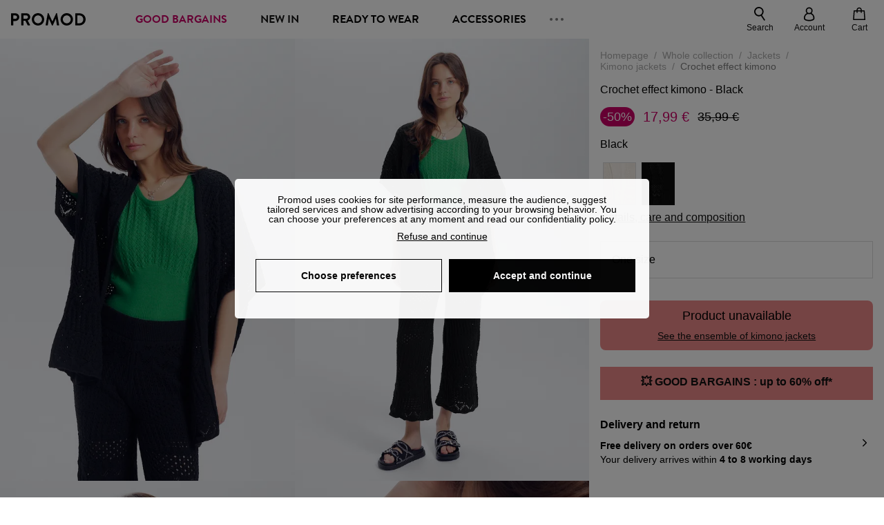

--- FILE ---
content_type: text/html;charset=utf-8
request_url: https://www.promod.com/en/crochet-effect-kimono-black--p162197/
body_size: 61110
content:
<!DOCTYPE html><html  lang="en" data-capo=""><head><meta charset="utf-8">
<meta name="viewport" content="width=device-width, initial-scale=1, maximum-scale=5">
<title>Crochet effect kimono - Black</title>
<link rel="preconnect" href="https://api.promod.com">
<link rel="preconnect" href="https://asset.promod.com">
<link rel="preconnect" href="https://www.google.com">
<link rel="preconnect" href="https://www.gstatic.com" crossorigin>
<script type="text/javascript" src="https://asset.promod.com/utils/privacy.js" id="privacy" rel="preload" referrerpolicy="strict-origin-when-cross-origin" fetchpriority="low"></script>
<style>@-webkit-keyframes glow{50%{opacity:.5}}@keyframes glow{50%{opacity:.5}}a,abbr,acronym,address,applet,article,aside,audio,b,big,blockquote,body,canvas,caption,center,cite,code,dd,del,details,dfn,div,dl,dt,em,embed,fieldset,figcaption,figure,footer,form,h1,h2,h3,h4,h5,h6,header,hgroup,html,i,iframe,img,ins,kbd,label,legend,li,mark,menu,nav,object,ol,output,p,pre,q,ruby,s,samp,section,small,span,strike,strong,sub,summary,sup,table,tbody,td,tfoot,th,thead,time,tr,tt,u,ul,var,video{border:0;-webkit-box-sizing:border-box;box-sizing:border-box;font-size:100%;margin:0;padding:0;vertical-align:baseline}article,aside,details,figcaption,figure,footer,hgroup,menu,nav,section{display:block}body{line-height:1.25}ul{list-style:none}blockquote,q{quotes:none}blockquote:after,blockquote:before,q:after,q:before{content:""}table{border-collapse:collapse;border-spacing:0}input[type=number],input[type=search],input[type=text],textarea{font-size:1rem}input[type=search]{-webkit-appearance:none;-moz-appearance:none}input[type=search]::-webkit-search-cancel-button,input[type=search]::-webkit-search-decoration,input[type=search]::-webkit-search-results-button,input[type=search]::-webkit-search-results-decoration{-webkit-appearance:none;-moz-appearance:none}textarea{overflow:auto;resize:vertical;vertical-align:top}b,strong{font-weight:bolder}[v-cloak]{display:none}</style>
<style>@-webkit-keyframes glow{50%{opacity:.5}}@keyframes glow{50%{opacity:.5}}@font-face{font-display:swap;font-family:Brandon Grotesque Bold;font-style:normal;font-weight:700;src:url(https://asset.promod.com/ecom/fonts/BrandonGrotesqueWeb-Bold.woff2) format("woff2")}</style>
<style>@-webkit-keyframes glow{50%{opacity:.5}}@keyframes glow{50%{opacity:.5}}body,html{font-family:-apple-system,BlinkMacSystemFont,Segoe UI,Roboto,Oxygen-Sans,Ubuntu,Cantarell,Helvetica Neue,sans-serif;font-size:1rem;scroll-behavior:smooth}html>img{position:absolute;top:0;z-index:-1}body{overflow-x:hidden;width:100%}body>iframe{display:none}.pmd_noscroll{height:100%;overflow:hidden;-webkit-user-select:none;-moz-user-select:none;-ms-user-select:none;user-select:none}#__nuxt{height:100vh;margin:0 auto;max-width:1920px;width:100%}#__nuxt>.mdc-layout-grid{padding:0}#abtest-funnel_payment{overflow:hidden}em,i{font-style:italic}.ReactModalPortal{height:100vh}.pmd-productPage_slider .pmd-slider_list{height:135vw;overflow:hidden}.pmd-productPage_slider .pmd-slider_list .pmd-image{height:135vw;width:90vw}.pmd-no-scroll{overflow-y:hidden;-ms-touch-action:none;touch-action:none}.pmd-no-scroll .pmd-header--visible{z-index:20}.pmd-hidden{display:none;height:0;max-height:0;max-width:0;overflow:hidden;padding:0;visibility:hidden;width:0}@media (min-width:1280px){.pmd-hiddenDesktop{display:none;height:0;max-height:0;max-width:0;overflow:hidden;padding:0;visibility:hidden;width:0}}@media (max-width:1279.9px){.pmd-hiddenMobileAndTablet{display:none;height:0;max-height:0;max-width:0;overflow:hidden;padding:0;visibility:hidden;width:0}}@media (max-width:839.9px){.pmd-hiddenMobile{display:none;height:0;max-height:0;max-width:0;overflow:hidden;padding:0;visibility:hidden;width:0}}.pmd-linebreak{white-space:pre-line}.pmd-svg{height:1.5rem;width:1.5rem}.pmd-svg--small{height:1rem;width:1rem}.pmd-link--underline{color:#111;text-decoration:none;text-decoration:underline}.pmd-link--underline:active,.pmd-link--underline:focus,.pmd-link--underline:hover{color:#c06}.pmd-link--noUnderline{color:#111;text-decoration:underline;text-decoration:none}.pmd-link--noUnderline:active,.pmd-link--noUnderline:focus,.pmd-link--noUnderline:hover{color:#c06}.pmd-button--noAppearance{-webkit-appearance:none;-moz-appearance:none;appearance:none;background:none;border:none;cursor:pointer}.pmd-button--noAppearance:hover{outline:none}.pmd-bullet{position:relative}.pmd-bullet:before{border-radius:100%;content:"";height:.5rem;position:absolute;right:0;top:0;width:.5rem}.pmd-bullet--connected:before{background-color:#a1e6cc}.pmd-bullet--notConnected:before{background-color:#e83200}.pmd-scrollbar{height:100%;margin:.25rem .25rem .25rem 0;overflow:auto;scrollbar-color:#ababab #fff;scrollbar-width:thin}.pmd-scrollbar::-webkit-scrollbar{width:.375rem}.pmd-scrollbar::-webkit-scrollbar-track{background:#dbdbdb;border-radius:1rem}.pmd-scrollbar::-webkit-scrollbar-thumb{background-color:#111;border-radius:1rem}.Vue-Toastification__container{z-index:30000}@media (max-width:839.9px){.Vue-Toastification__container{left:0;margin:0;padding:0;top:0;width:100vw}}.Vue-Toastification__container .Vue-Toastification__toast{border-radius:.5rem;display:-webkit-box;display:-ms-flexbox;display:flex;min-height:0;padding:.5rem .5rem .5rem 1rem;-webkit-box-orient:horizontal;-webkit-box-direction:normal;-ms-flex-direction:row;flex-direction:row;-webkit-box-pack:center;-ms-flex-pack:center;justify-content:center;-webkit-box-align:center;-ms-flex-align:center;align-items:center}@media (max-width:839.9px){.Vue-Toastification__container .Vue-Toastification__toast{max-width:none;width:100%}}.Vue-Toastification__container .Vue-Toastification__toast--success{background-color:#47d7a3;color:#111}.Vue-Toastification__container .Vue-Toastification__toast--success>.pmd-toastIcon_cross{fill:#111}.Vue-Toastification__container .Vue-Toastification__toast--error{background-color:#eb8a8a;color:#111}.Vue-Toastification__container .Vue-Toastification__toast--error>.pmd-toastIcon_cross{fill:#111}.Vue-Toastification__container .Vue-Toastification__toast--info{background-color:#8db2df;color:#111}.Vue-Toastification__container .Vue-Toastification__toast--info>.pmd-toastIcon_cross{fill:#111}.Vue-Toastification__container .Vue-Toastification__toast-body{font-family:-apple-system,BlinkMacSystemFont,Segoe UI,Roboto,Oxygen-Sans,Ubuntu,Cantarell,Helvetica Neue,sans-serif;font-size:1rem}.Vue-Toastification__icon{margin-right:1.5rem}.Vue-Toastification__close-button,.Vue-Toastification__icon{opacity:1}.grecaptcha-badge{visibility:hidden;z-index:1000}</style>
<style>@-webkit-keyframes glow{50%{opacity:.5}}@keyframes glow{50%{opacity:.5}}.pmd-accountLayout{display:-webkit-box;display:-ms-flexbox;display:flex;-webkit-box-orient:vertical;-webkit-box-direction:normal;-ms-flex-direction:column;flex-direction:column}.pmd-accountLayout_header{margin-bottom:2rem}@media (min-width:1280px){.pmd-accountLayout_header{display:-webkit-box;display:-ms-flexbox;display:flex;position:relative;-webkit-box-orient:horizontal;-webkit-box-direction:normal;-ms-flex-direction:row;flex-direction:row;-webkit-box-align:center;-ms-flex-align:center;align-items:center}.pmd-accountLayout_header .pmd-buttonBack{left:-3rem;position:absolute;top:.1rem}.pmd-accountLayout_body{display:-webkit-box;display:-ms-flexbox;display:flex;-webkit-box-orient:horizontal;-webkit-box-direction:normal;-ms-flex-direction:row;flex-direction:row}}.pmd-accountLayout_body--left,.pmd-accountLayout_body--right{display:grid;grid-auto-rows:-webkit-min-content;grid-auto-rows:min-content;grid-gap:1.5rem}@media (min-width:1280px){.pmd-accountLayout_body--left,.pmd-accountLayout_body--right{grid-auto-flow:row}.pmd-accountLayout_body--left{width:60%}}.pmd-accountLayout_body--right{font-family:-apple-system,BlinkMacSystemFont,Segoe UI,Roboto,Oxygen-Sans,Ubuntu,Cantarell,Helvetica Neue,sans-serif;font-size:.875rem;line-height:1rem}@media (max-width:1279.9px){.pmd-accountLayout_body--right{margin-top:1.5rem}}@media (min-width:1280px){.pmd-accountLayout_body--right{padding-left:2rem;width:40%}}@media (max-width:1279.9px){.pmd-accountLayout_content{margin-bottom:3.5rem}}.pmd-accountLayout_title{font-family:Brandon Grotesque Bold,arial,sans-serif;font-size:1.4375rem;line-height:1.4375rem;text-transform:uppercase}@media (max-width:1279.9px){.pmd-accountLayout_title{display:none}}@media (min-width:1280px){.pmd-accountLayout_title{font-family:Brandon Grotesque Bold,arial,sans-serif;font-size:1.725rem;line-height:1.725rem;text-transform:uppercase}}@media (max-width:1279.9px){.pmd-accountLayout_deleteInfos,.pmd-accountLayout_reassurance{display:-webkit-box;display:-ms-flexbox;display:flex;padding:0 2rem;-webkit-box-orient:horizontal;-webkit-box-direction:normal;-ms-flex-direction:row;flex-direction:row}}.pmd-accountLayout_deleteInfos a,.pmd-accountLayout_reassurance p{margin-left:1rem}</style>
<style>@-webkit-keyframes glow{50%{opacity:.5}}@keyframes glow{50%{opacity:.5}}.pmd-form{width:100%}.pmd-form_forgotPassword{font-family:-apple-system,BlinkMacSystemFont,Segoe UI,Roboto,Oxygen-Sans,Ubuntu,Cantarell,Helvetica Neue,sans-serif;font-size:.875rem;line-height:1rem}.pmd-form_createAccount,.pmd-form_forgotPassword{display:block;text-align:center}.pmd-form_legalMention{font-family:-apple-system,BlinkMacSystemFont,Segoe UI,Roboto,Oxygen-Sans,Ubuntu,Cantarell,Helvetica Neue,sans-serif;font-size:.875rem;line-height:1rem;margin-top:1.5rem}.pmd-form_legalMention .pmd-svg{margin-right:1rem;width:2rem}.pmd-form_labelOptional{color:#ababab;font-size:.75rem;font-style:italic}.pmd-form_separator{display:-webkit-box;display:-ms-flexbox;display:flex;position:relative;-webkit-box-orient:horizontal;-webkit-box-direction:normal;-ms-flex-direction:row;flex-direction:row;-webkit-box-pack:center;-ms-flex-pack:center;justify-content:center;-webkit-box-align:center;-ms-flex-align:center;align-items:center;font-family:-apple-system,BlinkMacSystemFont,Segoe UI,Roboto,Oxygen-Sans,Ubuntu,Cantarell,Helvetica Neue,sans-serif;font-size:.875rem;line-height:1.25rem;margin:1rem 0}.pmd-form_separator:after,.pmd-form_separator:before{content:"";-webkit-box-flex:1;background:#dbdbdb;-ms-flex:1;flex:1;height:1px}.pmd-form_separator:before{margin-right:1rem}.pmd-form_separator:after{margin-left:1rem}.pmd-form_reassurance{font-family:-apple-system,BlinkMacSystemFont,Segoe UI,Roboto,Oxygen-Sans,Ubuntu,Cantarell,Helvetica Neue,sans-serif;font-size:.875rem;line-height:1rem;margin:1rem 0}.pmd-form_reassurance p{-webkit-box-flex:1;-ms-flex:1;flex:1;margin-left:1rem}.pmd-form_action{display:-webkit-box;display:-ms-flexbox;display:flex;-webkit-box-orient:vertical;-webkit-box-direction:normal;-ms-flex-direction:column;flex-direction:column;-webkit-box-pack:center;-ms-flex-pack:center;justify-content:center;-webkit-box-align:center;-ms-flex-align:center;align-items:center}.pmd-form_action a,.pmd-form_action button{margin:1rem 0;-webkit-transition:all .3s ease-in-out;transition:all .3s ease-in-out;width:100%}.pmd-form_action a{font-family:-apple-system,BlinkMacSystemFont,Segoe UI,Roboto,Oxygen-Sans,Ubuntu,Cantarell,Helvetica Neue,sans-serif;font-size:.875rem;line-height:1.25rem;text-align:center}.pmd-form_action a:first-letter{text-transform:uppercase}.pmd-form_action a:nth-child(2){margin-top:0}@media (min-width:1280px){.pmd-form_action{padding:0}}.pmd-form_action--fixed{background:#fff;bottom:0;-webkit-box-shadow:0 -2px 6px #7c7c7c;box-shadow:0 -2px 6px #7c7c7c;margin-left:-1rem;padding:1rem;position:fixed;width:100vw;z-index:1000}.pmd-form_errorBanner{font-size:.75rem;line-height:1rem;margin:1rem 0;width:100%}.pmd-form_errorBanner .pmd-banner_bloc{display:-webkit-box;display:-ms-flexbox;display:flex;-webkit-box-orient:horizontal;-webkit-box-direction:normal;-ms-flex-direction:row;flex-direction:row;-webkit-box-align:center;-ms-flex-align:center;align-items:center}.pmd-form_select{margin-bottom:1.5rem;text-transform:uppercase}.pmd-form_stickyButton{margin:1rem 0;text-align:center}@media (max-width:1279.9px){.pmd-form_stickyButton{margin:0}.pmd-form_stickyButton>.pmd-button{width:100%}}.pmd-form_field--horizontalFlex{-webkit-box-orient:horizontal;-ms-flex-direction:row;flex-direction:row;-webkit-box-align:center;-ms-flex-align:center;align-items:center}.pmd-form_field--horizontalFlex,.pmd-form_field--verticaFlex{display:-webkit-box;display:-ms-flexbox;display:flex;-webkit-box-direction:normal}.pmd-form_field--verticaFlex{-webkit-box-orient:vertical;-ms-flex-direction:column;flex-direction:column}.pmd-form_field--required{display:block;font-family:-apple-system,BlinkMacSystemFont,Segoe UI,Roboto,Oxygen-Sans,Ubuntu,Cantarell,Helvetica Neue,sans-serif;font-size:.75rem;font-style:italic;line-height:1.125rem;margin-top:1.5rem}.pmd-form_radioButton{-webkit-appearance:none;-moz-appearance:none;appearance:none;border:1px solid #ababab;border-radius:100%;cursor:pointer;display:-webkit-box;display:-ms-flexbox;display:flex;height:1.25rem;margin:0 1rem 0 0;min-width:1.25rem;outline:none;-webkit-box-orient:vertical;-webkit-box-direction:normal;-ms-flex-direction:column;flex-direction:column;-webkit-box-pack:center;-ms-flex-pack:center;justify-content:center;-webkit-box-align:center;-ms-flex-align:center;align-items:center}.pmd-form_radioButton:checked{border:2px solid #111}.pmd-form_radioButton:checked:before{background:#111;border-radius:100%;content:"";height:.625rem;width:.625rem}.pmd-form_radioButton:focus:not(:checked){border-color:#111}.pmd-form_radioButton:focus:checked{border:2px solid #111}.pmd-form_recaptcha{-webkit-transform:scale(.8);transform:scale(.8)}.pmd-form_recaptchaContainer{display:-webkit-box;display:-ms-flexbox;display:flex;-webkit-box-pack:center;-ms-flex-pack:center;justify-content:center}</style>
<style>@-webkit-keyframes glow{50%{opacity:.5}}@keyframes glow{50%{opacity:.5}}.fade-enter-active,.fade-leave-active{-webkit-transition:opacity .3s;transition:opacity .3s}.fade-enter-from,.fade-leave-to{opacity:0}@media (max-width:1279.9px){.mobile-slide-up-enter-from,.mobile-slide-up-leave-to{-webkit-transform:translateY(100vh);transform:translateY(100vh);-webkit-transition:all .3s ease;transition:all .3s ease}}@media (min-width:1280px){.mobile-slide-up-enter-from,.mobile-slide-up-leave-to{-webkit-transform:translateX(100%);transform:translate(100%);-webkit-transition:all .3s ease;transition:all .3s ease}}@media (max-width:1279.9px){.mobile-slide-up-enter-to,.mobile-slide-up-leave-from{-webkit-transform:translateY(0);transform:translateY(0);-webkit-transition:all .6s ease;transition:all .6s ease}}@media (min-width:1280px){.mobile-slide-up-enter-to,.mobile-slide-up-leave-from{-webkit-transition:all .6s ease;transition:all .6s ease}}@media (max-width:1279.9px){.horizontal-slide-enter-from,.horizontal-slide-leave-to{-webkit-transform:translateY(0);transform:translateY(0);-webkit-transition:all .6s ease;transition:all .6s ease}}@media (min-width:1280px){.horizontal-slide-enter-from,.horizontal-slide-leave-to{-webkit-transform:translateX(100%);transform:translate(100%);-webkit-transition:all .6s ease;transition:all .6s ease}}@media (max-width:1279.9px){.horizontal-slide-enter-to,.horizontal-slide-leave-from{-webkit-transform:translateY(0);transform:translateY(0);-webkit-transition:all .6s ease;transition:all .6s ease}}@media (min-width:1280px){.horizontal-slide-enter-to,.horizontal-slide-leave-from{-webkit-transform:translateX(0);transform:translate(0);-webkit-transition:all .6s ease;transition:all .6s ease}}.transition-height-enter-active,.transition-height-leave-active{-webkit-transition:opacity .3s;transition:opacity .3s;-webkit-transition-delay:.3s;transition-delay:.3s}.transition-height-enter-from,.transition-height-leave-to{height:0;-webkit-transition-delay:.3s;transition-delay:.3s}.horizontal-slide-from-left-enter-from,.horizontal-slide-from-left-leave-to{-webkit-transition:all .6s ease;transition:all .6s ease}@media (min-width:1280px){.horizontal-slide-from-left-enter-from,.horizontal-slide-from-left-leave-to{-webkit-transform:translateX(-100%);transform:translate(-100%)}}.horizontal-slide-from-left-enter-to,.horizontal-slide-from-left-leave-from{-webkit-transform:translateX(0);transform:translate(0);-webkit-transition:all .6s ease;transition:all .6s ease}@media (min-width:1280px){.horizontal-slide-from-left-enter-to,.horizontal-slide-from-left-leave-from{-webkit-transform:translateX(-100%);transform:translate(-100%)}}</style>
<style>@-webkit-keyframes glow{50%{opacity:.5}}@keyframes glow{50%{opacity:.5}}.pmd-cartProduct{display:-webkit-box;display:-ms-flexbox;display:flex;width:100%;-webkit-box-orient:horizontal;-webkit-box-direction:normal;background:#fff;border-radius:.75rem;-ms-flex-direction:row;flex-direction:row;-ms-flex-wrap:nowrap;flex-wrap:nowrap}@media (max-width:1279.9px){.pmd-cartProduct{max-width:calc(100vw - 2rem)}}.pmd-cartProduct_wrapper{margin-bottom:.5rem;position:relative}.pmd-cartProduct_image{background:#f4f4f4;border:2px solid #fff;border-radius:.75rem;height:12.625rem;min-width:5.75rem;overflow:hidden;position:relative;width:5.75rem}.pmd-cartProduct_image .pmd-image_container{display:-webkit-box;display:-ms-flexbox;display:flex;-webkit-box-pack:center;-ms-flex-pack:center;height:100%;justify-content:center}.pmd-cartProduct_image .pmd-image_container .pmd-image{height:100%;max-width:none;width:auto}.pmd-cartProduct_description{display:-webkit-box;display:-ms-flexbox;display:flex;-webkit-box-orient:vertical;-webkit-box-direction:normal;-ms-flex-direction:column;flex-direction:column;margin-bottom:1rem;padding:.5rem 0 .5rem 1rem;width:calc(100% - 7.75rem)}@media (min-width:1280px){.pmd-cartProduct_description{margin-bottom:0}}.pmd-cartProduct_details .pmd-cartProduct_price{margin-top:.15rem;-webkit-box-pack:left;-ms-flex-pack:left;justify-content:left}.pmd-cartProduct_libelle{display:block;font-family:-apple-system,BlinkMacSystemFont,Segoe UI,Roboto,Oxygen-Sans,Ubuntu,Cantarell,Helvetica Neue,sans-serif;font-size:1rem;font-weight:700;line-height:1.5rem;overflow:hidden;text-overflow:ellipsis;text-transform:none;white-space:nowrap;width:100%}.pmd-cartProduct_libelle:active,.pmd-cartProduct_libelle:focus,.pmd-cartProduct_libelle:hover{color:#111}.pmd-cartProduct_libelle--grey{color:#7c7c7c;font-family:-apple-system,BlinkMacSystemFont,Segoe UI,Roboto,Oxygen-Sans,Ubuntu,Cantarell,Helvetica Neue,sans-serif;font-size:.875rem;font-size:.75rem;line-height:1.25rem}.pmd-cartProduct_deleteProduct{cursor:pointer;height:.75rem;margin:.375rem;width:.75rem}</style>
<style>@-webkit-keyframes glow{50%{opacity:.5}}@keyframes glow{50%{opacity:.5}}@media (min-width:1280px){.pmd-orderView{height:100%;padding:2rem 0 1rem 1.5rem;position:relative}.pmd-orderView,.pmd-orderView_list{display:grid;grid-template-columns:repeat(9,1fr);grid-gap:1rem;background:#f0f5fb;grid-column-end:10;grid-column-start:1;grid-template-rows:-webkit-max-content;grid-template-rows:max-content}.pmd-orderView_list{height:-webkit-max-content;height:-moz-max-content;height:max-content}.pmd-orderView_item{background:#f0f5fb;border-radius:.5rem 0 0 .5rem;grid-column-end:10;grid-column-start:1}.pmd-orderView_item>label:hover{background:#12121208;border-radius:.5rem 0 0 .5rem;-webkit-transition:all .3s;transition:all .3s}}@media (max-width:1279.9px){.pmd-orderView_item:nth-child(2n){background-color:#f4f4f4}}.pmd-orderView_item>label{cursor:pointer;display:-webkit-box;display:-ms-flexbox;display:flex;padding:.5rem}@media (max-width:1279.9px){.pmd-orderView_item>label{padding:1rem}}@media (min-width:1280px){.pmd-orderView_item--selected{background:#fff}}.pmd-orderView_body{padding:1rem}@media (min-width:1280px){.pmd-orderView_body{background:#fff;border-top:none;bottom:0;grid-column-end:10;overflow:auto;padding:2rem;position:absolute;right:0;top:0;width:66.6666666667%}}</style>
<style>.Vue-Toastification__container{-webkit-box-sizing:border-box;box-sizing:border-box;color:#fff;display:-webkit-box;display:-ms-flexbox;display:flex;min-height:100%;padding:4px;position:fixed;width:600px;z-index:9999;-webkit-box-orient:vertical;-webkit-box-direction:normal;-ms-flex-direction:column;flex-direction:column;pointer-events:none}@media only screen and (min-width:600px){.Vue-Toastification__container.top-center,.Vue-Toastification__container.top-left,.Vue-Toastification__container.top-right{top:1em}.Vue-Toastification__container.bottom-center,.Vue-Toastification__container.bottom-left,.Vue-Toastification__container.bottom-right{bottom:1em;-webkit-box-orient:vertical;-webkit-box-direction:reverse;-ms-flex-direction:column-reverse;flex-direction:column-reverse}.Vue-Toastification__container.bottom-left,.Vue-Toastification__container.top-left{left:1em}.Vue-Toastification__container.bottom-left .Vue-Toastification__toast,.Vue-Toastification__container.top-left .Vue-Toastification__toast{margin-right:auto}@supports not (-moz-appearance:none){.Vue-Toastification__container.bottom-left .Vue-Toastification__toast--rtl,.Vue-Toastification__container.top-left .Vue-Toastification__toast--rtl{margin-left:auto;margin-right:unset}}.Vue-Toastification__container.bottom-right,.Vue-Toastification__container.top-right{right:1em}.Vue-Toastification__container.bottom-right .Vue-Toastification__toast,.Vue-Toastification__container.top-right .Vue-Toastification__toast{margin-left:auto}@supports not (-moz-appearance:none){.Vue-Toastification__container.bottom-right .Vue-Toastification__toast--rtl,.Vue-Toastification__container.top-right .Vue-Toastification__toast--rtl{margin-left:unset;margin-right:auto}}.Vue-Toastification__container.bottom-center,.Vue-Toastification__container.top-center{left:50%;margin-left:-300px}.Vue-Toastification__container.bottom-center .Vue-Toastification__toast,.Vue-Toastification__container.top-center .Vue-Toastification__toast{margin-left:auto;margin-right:auto}}@media only screen and (max-width:600px){.Vue-Toastification__container{left:0;margin:0;padding:0;width:100vw}.Vue-Toastification__container .Vue-Toastification__toast{width:100%}.Vue-Toastification__container.top-center,.Vue-Toastification__container.top-left,.Vue-Toastification__container.top-right{top:0}.Vue-Toastification__container.bottom-center,.Vue-Toastification__container.bottom-left,.Vue-Toastification__container.bottom-right{bottom:0;-webkit-box-orient:vertical;-webkit-box-direction:reverse;-ms-flex-direction:column-reverse;flex-direction:column-reverse}}.Vue-Toastification__toast{border-radius:8px;-webkit-box-shadow:0 1px 10px 0 rgba(0,0,0,.1),0 2px 15px 0 rgba(0,0,0,.05);box-shadow:0 1px 10px #0000001a,0 2px 15px #0000000d;-webkit-box-sizing:border-box;box-sizing:border-box;display:-webkit-inline-box;display:-ms-inline-flexbox;display:inline-flex;margin-bottom:1rem;max-height:800px;min-height:64px;padding:22px 24px;position:relative;-webkit-box-pack:justify;-ms-flex-pack:justify;direction:ltr;font-family:Lato,Helvetica,Roboto,Arial,sans-serif;justify-content:space-between;max-width:600px;min-width:326px;overflow:hidden;pointer-events:auto;-webkit-transform:translateZ(0);transform:translateZ(0)}.Vue-Toastification__toast--rtl{direction:rtl}.Vue-Toastification__toast--default{background-color:#1976d2;color:#fff}.Vue-Toastification__toast--info{background-color:#2196f3;color:#fff}.Vue-Toastification__toast--success{background-color:#4caf50;color:#fff}.Vue-Toastification__toast--error{background-color:#ff5252;color:#fff}.Vue-Toastification__toast--warning{background-color:#ffc107;color:#fff}@media only screen and (max-width:600px){.Vue-Toastification__toast{border-radius:0;margin-bottom:.5rem}}.Vue-Toastification__toast-body{font-size:16px;line-height:24px;white-space:pre-wrap;word-break:break-word}.Vue-Toastification__toast-body,.Vue-Toastification__toast-component-body{-webkit-box-flex:1;-ms-flex:1;flex:1}.Vue-Toastification__toast.disable-transition{-webkit-animation:none!important;animation:none!important}.Vue-Toastification__close-button{background:transparent;border:none;cursor:pointer;font-size:24px;font-weight:700;line-height:24px;outline:none;padding:0 0 0 10px;-webkit-transition:.3s ease;transition:.3s ease;-webkit-box-align:center;-ms-flex-align:center;align-items:center;color:#fff;opacity:.3;-webkit-transition:visibility 0s,opacity .2s linear;transition:visibility 0s,opacity .2s linear}.Vue-Toastification__close-button:focus,.Vue-Toastification__close-button:hover{opacity:1}.Vue-Toastification__toast:not(:hover) .Vue-Toastification__close-button.show-on-hover{opacity:0}.Vue-Toastification__toast--rtl .Vue-Toastification__close-button{padding-left:unset;padding-right:10px}@-webkit-keyframes scale-x-frames{0%{-webkit-transform:scaleX(1);transform:scaleX(1)}to{-webkit-transform:scaleX(0);transform:scaleX(0)}}@keyframes scale-x-frames{0%{-webkit-transform:scaleX(1);transform:scaleX(1)}to{-webkit-transform:scaleX(0);transform:scaleX(0)}}.Vue-Toastification__progress-bar{-webkit-animation:scale-x-frames linear 1 forwards;animation:scale-x-frames linear 1 forwards;background-color:#ffffffb3;bottom:0;height:5px;left:0;position:absolute;-webkit-transform-origin:left;transform-origin:left;width:100%;z-index:10000}.Vue-Toastification__toast--rtl .Vue-Toastification__progress-bar{left:unset;right:0;-webkit-transform-origin:right;transform-origin:right}.Vue-Toastification__icon{background:transparent;border:none;margin:auto 18px auto 0;outline:none;padding:0;-webkit-transition:.3s ease;transition:.3s ease;-webkit-box-align:center;-ms-flex-align:center;align-items:center;height:100%;width:20px}.Vue-Toastification__toast--rtl .Vue-Toastification__icon{margin:auto 0 auto 18px}@-webkit-keyframes bounceInRight{0%,60%,75%,90%,to{-webkit-animation-timing-function:cubic-bezier(.215,.61,.355,1);animation-timing-function:cubic-bezier(.215,.61,.355,1)}0%{opacity:0;-webkit-transform:translate3d(3000px,0,0);transform:translate3d(3000px,0,0)}60%{opacity:1;-webkit-transform:translate3d(-25px,0,0);transform:translate3d(-25px,0,0)}75%{-webkit-transform:translate3d(10px,0,0);transform:translate3d(10px,0,0)}90%{-webkit-transform:translate3d(-5px,0,0);transform:translate3d(-5px,0,0)}to{-webkit-transform:none;transform:none}}@keyframes bounceInRight{0%,60%,75%,90%,to{-webkit-animation-timing-function:cubic-bezier(.215,.61,.355,1);animation-timing-function:cubic-bezier(.215,.61,.355,1)}0%{opacity:0;-webkit-transform:translate3d(3000px,0,0);transform:translate3d(3000px,0,0)}60%{opacity:1;-webkit-transform:translate3d(-25px,0,0);transform:translate3d(-25px,0,0)}75%{-webkit-transform:translate3d(10px,0,0);transform:translate3d(10px,0,0)}90%{-webkit-transform:translate3d(-5px,0,0);transform:translate3d(-5px,0,0)}to{-webkit-transform:none;transform:none}}@-webkit-keyframes bounceOutRight{40%{opacity:1;-webkit-transform:translate3d(-20px,0,0);transform:translate3d(-20px,0,0)}to{opacity:0;-webkit-transform:translate3d(1000px,0,0);transform:translate3d(1000px,0,0)}}@keyframes bounceOutRight{40%{opacity:1;-webkit-transform:translate3d(-20px,0,0);transform:translate3d(-20px,0,0)}to{opacity:0;-webkit-transform:translate3d(1000px,0,0);transform:translate3d(1000px,0,0)}}@-webkit-keyframes bounceInLeft{0%,60%,75%,90%,to{-webkit-animation-timing-function:cubic-bezier(.215,.61,.355,1);animation-timing-function:cubic-bezier(.215,.61,.355,1)}0%{opacity:0;-webkit-transform:translate3d(-3000px,0,0);transform:translate3d(-3000px,0,0)}60%{opacity:1;-webkit-transform:translate3d(25px,0,0);transform:translate3d(25px,0,0)}75%{-webkit-transform:translate3d(-10px,0,0);transform:translate3d(-10px,0,0)}90%{-webkit-transform:translate3d(5px,0,0);transform:translate3d(5px,0,0)}to{-webkit-transform:none;transform:none}}@keyframes bounceInLeft{0%,60%,75%,90%,to{-webkit-animation-timing-function:cubic-bezier(.215,.61,.355,1);animation-timing-function:cubic-bezier(.215,.61,.355,1)}0%{opacity:0;-webkit-transform:translate3d(-3000px,0,0);transform:translate3d(-3000px,0,0)}60%{opacity:1;-webkit-transform:translate3d(25px,0,0);transform:translate3d(25px,0,0)}75%{-webkit-transform:translate3d(-10px,0,0);transform:translate3d(-10px,0,0)}90%{-webkit-transform:translate3d(5px,0,0);transform:translate3d(5px,0,0)}to{-webkit-transform:none;transform:none}}@-webkit-keyframes bounceOutLeft{20%{opacity:1;-webkit-transform:translate3d(20px,0,0);transform:translate3d(20px,0,0)}to{opacity:0;-webkit-transform:translate3d(-2000px,0,0);transform:translate3d(-2000px,0,0)}}@keyframes bounceOutLeft{20%{opacity:1;-webkit-transform:translate3d(20px,0,0);transform:translate3d(20px,0,0)}to{opacity:0;-webkit-transform:translate3d(-2000px,0,0);transform:translate3d(-2000px,0,0)}}@-webkit-keyframes bounceInUp{0%,60%,75%,90%,to{-webkit-animation-timing-function:cubic-bezier(.215,.61,.355,1);animation-timing-function:cubic-bezier(.215,.61,.355,1)}0%{opacity:0;-webkit-transform:translate3d(0,3000px,0);transform:translate3d(0,3000px,0)}60%{opacity:1;-webkit-transform:translate3d(0,-20px,0);transform:translate3d(0,-20px,0)}75%{-webkit-transform:translate3d(0,10px,0);transform:translate3d(0,10px,0)}90%{-webkit-transform:translate3d(0,-5px,0);transform:translate3d(0,-5px,0)}to{-webkit-transform:translateZ(0);transform:translateZ(0)}}@keyframes bounceInUp{0%,60%,75%,90%,to{-webkit-animation-timing-function:cubic-bezier(.215,.61,.355,1);animation-timing-function:cubic-bezier(.215,.61,.355,1)}0%{opacity:0;-webkit-transform:translate3d(0,3000px,0);transform:translate3d(0,3000px,0)}60%{opacity:1;-webkit-transform:translate3d(0,-20px,0);transform:translate3d(0,-20px,0)}75%{-webkit-transform:translate3d(0,10px,0);transform:translate3d(0,10px,0)}90%{-webkit-transform:translate3d(0,-5px,0);transform:translate3d(0,-5px,0)}to{-webkit-transform:translateZ(0);transform:translateZ(0)}}@-webkit-keyframes bounceOutUp{20%{-webkit-transform:translate3d(0,-10px,0);transform:translate3d(0,-10px,0)}40%,45%{opacity:1;-webkit-transform:translate3d(0,20px,0);transform:translate3d(0,20px,0)}to{opacity:0;-webkit-transform:translate3d(0,-2000px,0);transform:translate3d(0,-2000px,0)}}@keyframes bounceOutUp{20%{-webkit-transform:translate3d(0,-10px,0);transform:translate3d(0,-10px,0)}40%,45%{opacity:1;-webkit-transform:translate3d(0,20px,0);transform:translate3d(0,20px,0)}to{opacity:0;-webkit-transform:translate3d(0,-2000px,0);transform:translate3d(0,-2000px,0)}}@-webkit-keyframes bounceInDown{0%,60%,75%,90%,to{-webkit-animation-timing-function:cubic-bezier(.215,.61,.355,1);animation-timing-function:cubic-bezier(.215,.61,.355,1)}0%{opacity:0;-webkit-transform:translate3d(0,-3000px,0);transform:translate3d(0,-3000px,0)}60%{opacity:1;-webkit-transform:translate3d(0,25px,0);transform:translate3d(0,25px,0)}75%{-webkit-transform:translate3d(0,-10px,0);transform:translate3d(0,-10px,0)}90%{-webkit-transform:translate3d(0,5px,0);transform:translate3d(0,5px,0)}to{-webkit-transform:none;transform:none}}@keyframes bounceInDown{0%,60%,75%,90%,to{-webkit-animation-timing-function:cubic-bezier(.215,.61,.355,1);animation-timing-function:cubic-bezier(.215,.61,.355,1)}0%{opacity:0;-webkit-transform:translate3d(0,-3000px,0);transform:translate3d(0,-3000px,0)}60%{opacity:1;-webkit-transform:translate3d(0,25px,0);transform:translate3d(0,25px,0)}75%{-webkit-transform:translate3d(0,-10px,0);transform:translate3d(0,-10px,0)}90%{-webkit-transform:translate3d(0,5px,0);transform:translate3d(0,5px,0)}to{-webkit-transform:none;transform:none}}@-webkit-keyframes bounceOutDown{20%{-webkit-transform:translate3d(0,10px,0);transform:translate3d(0,10px,0)}40%,45%{opacity:1;-webkit-transform:translate3d(0,-20px,0);transform:translate3d(0,-20px,0)}to{opacity:0;-webkit-transform:translate3d(0,2000px,0);transform:translate3d(0,2000px,0)}}@keyframes bounceOutDown{20%{-webkit-transform:translate3d(0,10px,0);transform:translate3d(0,10px,0)}40%,45%{opacity:1;-webkit-transform:translate3d(0,-20px,0);transform:translate3d(0,-20px,0)}to{opacity:0;-webkit-transform:translate3d(0,2000px,0);transform:translate3d(0,2000px,0)}}.Vue-Toastification__bounce-enter-active.bottom-left,.Vue-Toastification__bounce-enter-active.top-left{-webkit-animation-name:bounceInLeft;animation-name:bounceInLeft}.Vue-Toastification__bounce-enter-active.bottom-right,.Vue-Toastification__bounce-enter-active.top-right{-webkit-animation-name:bounceInRight;animation-name:bounceInRight}.Vue-Toastification__bounce-enter-active.top-center{-webkit-animation-name:bounceInDown;animation-name:bounceInDown}.Vue-Toastification__bounce-enter-active.bottom-center{-webkit-animation-name:bounceInUp;animation-name:bounceInUp}.Vue-Toastification__bounce-leave-active:not(.disable-transition).bottom-left,.Vue-Toastification__bounce-leave-active:not(.disable-transition).top-left{-webkit-animation-name:bounceOutLeft;animation-name:bounceOutLeft}.Vue-Toastification__bounce-leave-active:not(.disable-transition).bottom-right,.Vue-Toastification__bounce-leave-active:not(.disable-transition).top-right{-webkit-animation-name:bounceOutRight;animation-name:bounceOutRight}.Vue-Toastification__bounce-leave-active:not(.disable-transition).top-center{-webkit-animation-name:bounceOutUp;animation-name:bounceOutUp}.Vue-Toastification__bounce-leave-active:not(.disable-transition).bottom-center{-webkit-animation-name:bounceOutDown;animation-name:bounceOutDown}.Vue-Toastification__bounce-enter-active,.Vue-Toastification__bounce-leave-active{-webkit-animation-duration:.75s;animation-duration:.75s;-webkit-animation-fill-mode:both;animation-fill-mode:both}.Vue-Toastification__bounce-move{-webkit-transition-duration:.4s;transition-duration:.4s;-webkit-transition-property:all;transition-property:all;-webkit-transition-timing-function:ease-in-out;transition-timing-function:ease-in-out}@-webkit-keyframes fadeOutTop{0%{opacity:1;-webkit-transform:translateY(0);transform:translateY(0)}to{opacity:0;-webkit-transform:translateY(-50px);transform:translateY(-50px)}}@keyframes fadeOutTop{0%{opacity:1;-webkit-transform:translateY(0);transform:translateY(0)}to{opacity:0;-webkit-transform:translateY(-50px);transform:translateY(-50px)}}@-webkit-keyframes fadeOutLeft{0%{opacity:1;-webkit-transform:translateX(0);transform:translate(0)}to{opacity:0;-webkit-transform:translateX(-50px);transform:translate(-50px)}}@keyframes fadeOutLeft{0%{opacity:1;-webkit-transform:translateX(0);transform:translate(0)}to{opacity:0;-webkit-transform:translateX(-50px);transform:translate(-50px)}}@-webkit-keyframes fadeOutBottom{0%{opacity:1;-webkit-transform:translateY(0);transform:translateY(0)}to{opacity:0;-webkit-transform:translateY(50px);transform:translateY(50px)}}@keyframes fadeOutBottom{0%{opacity:1;-webkit-transform:translateY(0);transform:translateY(0)}to{opacity:0;-webkit-transform:translateY(50px);transform:translateY(50px)}}@-webkit-keyframes fadeOutRight{0%{opacity:1;-webkit-transform:translateX(0);transform:translate(0)}to{opacity:0;-webkit-transform:translateX(50px);transform:translate(50px)}}@keyframes fadeOutRight{0%{opacity:1;-webkit-transform:translateX(0);transform:translate(0)}to{opacity:0;-webkit-transform:translateX(50px);transform:translate(50px)}}@-webkit-keyframes fadeInLeft{0%{opacity:0;-webkit-transform:translateX(-50px);transform:translate(-50px)}to{opacity:1;-webkit-transform:translateX(0);transform:translate(0)}}@keyframes fadeInLeft{0%{opacity:0;-webkit-transform:translateX(-50px);transform:translate(-50px)}to{opacity:1;-webkit-transform:translateX(0);transform:translate(0)}}@-webkit-keyframes fadeInRight{0%{opacity:0;-webkit-transform:translateX(50px);transform:translate(50px)}to{opacity:1;-webkit-transform:translateX(0);transform:translate(0)}}@keyframes fadeInRight{0%{opacity:0;-webkit-transform:translateX(50px);transform:translate(50px)}to{opacity:1;-webkit-transform:translateX(0);transform:translate(0)}}@-webkit-keyframes fadeInTop{0%{opacity:0;-webkit-transform:translateY(-50px);transform:translateY(-50px)}to{opacity:1;-webkit-transform:translateY(0);transform:translateY(0)}}@keyframes fadeInTop{0%{opacity:0;-webkit-transform:translateY(-50px);transform:translateY(-50px)}to{opacity:1;-webkit-transform:translateY(0);transform:translateY(0)}}@-webkit-keyframes fadeInBottom{0%{opacity:0;-webkit-transform:translateY(50px);transform:translateY(50px)}to{opacity:1;-webkit-transform:translateY(0);transform:translateY(0)}}@keyframes fadeInBottom{0%{opacity:0;-webkit-transform:translateY(50px);transform:translateY(50px)}to{opacity:1;-webkit-transform:translateY(0);transform:translateY(0)}}.Vue-Toastification__fade-enter-active.bottom-left,.Vue-Toastification__fade-enter-active.top-left{-webkit-animation-name:fadeInLeft;animation-name:fadeInLeft}.Vue-Toastification__fade-enter-active.bottom-right,.Vue-Toastification__fade-enter-active.top-right{-webkit-animation-name:fadeInRight;animation-name:fadeInRight}.Vue-Toastification__fade-enter-active.top-center{-webkit-animation-name:fadeInTop;animation-name:fadeInTop}.Vue-Toastification__fade-enter-active.bottom-center{-webkit-animation-name:fadeInBottom;animation-name:fadeInBottom}.Vue-Toastification__fade-leave-active:not(.disable-transition).bottom-left,.Vue-Toastification__fade-leave-active:not(.disable-transition).top-left{-webkit-animation-name:fadeOutLeft;animation-name:fadeOutLeft}.Vue-Toastification__fade-leave-active:not(.disable-transition).bottom-right,.Vue-Toastification__fade-leave-active:not(.disable-transition).top-right{-webkit-animation-name:fadeOutRight;animation-name:fadeOutRight}.Vue-Toastification__fade-leave-active:not(.disable-transition).top-center{-webkit-animation-name:fadeOutTop;animation-name:fadeOutTop}.Vue-Toastification__fade-leave-active:not(.disable-transition).bottom-center{-webkit-animation-name:fadeOutBottom;animation-name:fadeOutBottom}.Vue-Toastification__fade-enter-active,.Vue-Toastification__fade-leave-active{-webkit-animation-duration:.75s;animation-duration:.75s;-webkit-animation-fill-mode:both;animation-fill-mode:both}.Vue-Toastification__fade-move{-webkit-transition-duration:.4s;transition-duration:.4s;-webkit-transition-property:all;transition-property:all;-webkit-transition-timing-function:ease-in-out;transition-timing-function:ease-in-out}@-webkit-keyframes slideInBlurredLeft{0%{-webkit-filter:blur(40px);filter:blur(40px);opacity:0;-webkit-transform:translateX(-1000px) scaleX(2.5) scaleY(.2);transform:translate(-1000px) scaleX(2.5) scaleY(.2);-webkit-transform-origin:100% 50%;transform-origin:100% 50%}to{-webkit-filter:blur(0);filter:blur(0);opacity:1;-webkit-transform:translateX(0) scaleY(1) scaleX(1);transform:translate(0) scaleY(1) scaleX(1);-webkit-transform-origin:50% 50%;transform-origin:50% 50%}}@keyframes slideInBlurredLeft{0%{-webkit-filter:blur(40px);filter:blur(40px);opacity:0;-webkit-transform:translateX(-1000px) scaleX(2.5) scaleY(.2);transform:translate(-1000px) scaleX(2.5) scaleY(.2);-webkit-transform-origin:100% 50%;transform-origin:100% 50%}to{-webkit-filter:blur(0);filter:blur(0);opacity:1;-webkit-transform:translateX(0) scaleY(1) scaleX(1);transform:translate(0) scaleY(1) scaleX(1);-webkit-transform-origin:50% 50%;transform-origin:50% 50%}}@-webkit-keyframes slideInBlurredTop{0%{-webkit-filter:blur(240px);filter:blur(240px);opacity:0;-webkit-transform:translateY(-1000px) scaleY(2.5) scaleX(.2);transform:translateY(-1000px) scaleY(2.5) scaleX(.2);-webkit-transform-origin:50% 0;transform-origin:50% 0}to{-webkit-filter:blur(0);filter:blur(0);opacity:1;-webkit-transform:translateY(0) scaleY(1) scaleX(1);transform:translateY(0) scaleY(1) scaleX(1);-webkit-transform-origin:50% 50%;transform-origin:50% 50%}}@keyframes slideInBlurredTop{0%{-webkit-filter:blur(240px);filter:blur(240px);opacity:0;-webkit-transform:translateY(-1000px) scaleY(2.5) scaleX(.2);transform:translateY(-1000px) scaleY(2.5) scaleX(.2);-webkit-transform-origin:50% 0;transform-origin:50% 0}to{-webkit-filter:blur(0);filter:blur(0);opacity:1;-webkit-transform:translateY(0) scaleY(1) scaleX(1);transform:translateY(0) scaleY(1) scaleX(1);-webkit-transform-origin:50% 50%;transform-origin:50% 50%}}@-webkit-keyframes slideInBlurredRight{0%{-webkit-filter:blur(40px);filter:blur(40px);opacity:0;-webkit-transform:translateX(1000px) scaleX(2.5) scaleY(.2);transform:translate(1000px) scaleX(2.5) scaleY(.2);-webkit-transform-origin:0 50%;transform-origin:0 50%}to{-webkit-filter:blur(0);filter:blur(0);opacity:1;-webkit-transform:translateX(0) scaleY(1) scaleX(1);transform:translate(0) scaleY(1) scaleX(1);-webkit-transform-origin:50% 50%;transform-origin:50% 50%}}@keyframes slideInBlurredRight{0%{-webkit-filter:blur(40px);filter:blur(40px);opacity:0;-webkit-transform:translateX(1000px) scaleX(2.5) scaleY(.2);transform:translate(1000px) scaleX(2.5) scaleY(.2);-webkit-transform-origin:0 50%;transform-origin:0 50%}to{-webkit-filter:blur(0);filter:blur(0);opacity:1;-webkit-transform:translateX(0) scaleY(1) scaleX(1);transform:translate(0) scaleY(1) scaleX(1);-webkit-transform-origin:50% 50%;transform-origin:50% 50%}}@-webkit-keyframes slideInBlurredBottom{0%{-webkit-filter:blur(240px);filter:blur(240px);opacity:0;-webkit-transform:translateY(1000px) scaleY(2.5) scaleX(.2);transform:translateY(1000px) scaleY(2.5) scaleX(.2);-webkit-transform-origin:50% 100%;transform-origin:50% 100%}to{-webkit-filter:blur(0);filter:blur(0);opacity:1;-webkit-transform:translateY(0) scaleY(1) scaleX(1);transform:translateY(0) scaleY(1) scaleX(1);-webkit-transform-origin:50% 50%;transform-origin:50% 50%}}@keyframes slideInBlurredBottom{0%{-webkit-filter:blur(240px);filter:blur(240px);opacity:0;-webkit-transform:translateY(1000px) scaleY(2.5) scaleX(.2);transform:translateY(1000px) scaleY(2.5) scaleX(.2);-webkit-transform-origin:50% 100%;transform-origin:50% 100%}to{-webkit-filter:blur(0);filter:blur(0);opacity:1;-webkit-transform:translateY(0) scaleY(1) scaleX(1);transform:translateY(0) scaleY(1) scaleX(1);-webkit-transform-origin:50% 50%;transform-origin:50% 50%}}@-webkit-keyframes slideOutBlurredTop{0%{-webkit-filter:blur(0);filter:blur(0);opacity:1;-webkit-transform:translateY(0) scaleY(1) scaleX(1);transform:translateY(0) scaleY(1) scaleX(1);-webkit-transform-origin:50% 0;transform-origin:50% 0}to{-webkit-filter:blur(240px);filter:blur(240px);opacity:0;-webkit-transform:translateY(-1000px) scaleY(2) scaleX(.2);transform:translateY(-1000px) scaleY(2) scaleX(.2);-webkit-transform-origin:50% 0;transform-origin:50% 0}}@keyframes slideOutBlurredTop{0%{-webkit-filter:blur(0);filter:blur(0);opacity:1;-webkit-transform:translateY(0) scaleY(1) scaleX(1);transform:translateY(0) scaleY(1) scaleX(1);-webkit-transform-origin:50% 0;transform-origin:50% 0}to{-webkit-filter:blur(240px);filter:blur(240px);opacity:0;-webkit-transform:translateY(-1000px) scaleY(2) scaleX(.2);transform:translateY(-1000px) scaleY(2) scaleX(.2);-webkit-transform-origin:50% 0;transform-origin:50% 0}}@-webkit-keyframes slideOutBlurredBottom{0%{-webkit-filter:blur(0);filter:blur(0);opacity:1;-webkit-transform:translateY(0) scaleY(1) scaleX(1);transform:translateY(0) scaleY(1) scaleX(1);-webkit-transform-origin:50% 50%;transform-origin:50% 50%}to{-webkit-filter:blur(240px);filter:blur(240px);opacity:0;-webkit-transform:translateY(1000px) scaleY(2) scaleX(.2);transform:translateY(1000px) scaleY(2) scaleX(.2);-webkit-transform-origin:50% 100%;transform-origin:50% 100%}}@keyframes slideOutBlurredBottom{0%{-webkit-filter:blur(0);filter:blur(0);opacity:1;-webkit-transform:translateY(0) scaleY(1) scaleX(1);transform:translateY(0) scaleY(1) scaleX(1);-webkit-transform-origin:50% 50%;transform-origin:50% 50%}to{-webkit-filter:blur(240px);filter:blur(240px);opacity:0;-webkit-transform:translateY(1000px) scaleY(2) scaleX(.2);transform:translateY(1000px) scaleY(2) scaleX(.2);-webkit-transform-origin:50% 100%;transform-origin:50% 100%}}@-webkit-keyframes slideOutBlurredLeft{0%{-webkit-filter:blur(0);filter:blur(0);opacity:1;-webkit-transform:translateX(0) scaleY(1) scaleX(1);transform:translate(0) scaleY(1) scaleX(1);-webkit-transform-origin:50% 50%;transform-origin:50% 50%}to{-webkit-filter:blur(40px);filter:blur(40px);opacity:0;-webkit-transform:translateX(-1000px) scaleX(2) scaleY(.2);transform:translate(-1000px) scaleX(2) scaleY(.2);-webkit-transform-origin:100% 50%;transform-origin:100% 50%}}@keyframes slideOutBlurredLeft{0%{-webkit-filter:blur(0);filter:blur(0);opacity:1;-webkit-transform:translateX(0) scaleY(1) scaleX(1);transform:translate(0) scaleY(1) scaleX(1);-webkit-transform-origin:50% 50%;transform-origin:50% 50%}to{-webkit-filter:blur(40px);filter:blur(40px);opacity:0;-webkit-transform:translateX(-1000px) scaleX(2) scaleY(.2);transform:translate(-1000px) scaleX(2) scaleY(.2);-webkit-transform-origin:100% 50%;transform-origin:100% 50%}}@-webkit-keyframes slideOutBlurredRight{0%{-webkit-filter:blur(0);filter:blur(0);opacity:1;-webkit-transform:translateX(0) scaleY(1) scaleX(1);transform:translate(0) scaleY(1) scaleX(1);-webkit-transform-origin:50% 50%;transform-origin:50% 50%}to{-webkit-filter:blur(40px);filter:blur(40px);opacity:0;-webkit-transform:translateX(1000px) scaleX(2) scaleY(.2);transform:translate(1000px) scaleX(2) scaleY(.2);-webkit-transform-origin:0 50%;transform-origin:0 50%}}@keyframes slideOutBlurredRight{0%{-webkit-filter:blur(0);filter:blur(0);opacity:1;-webkit-transform:translateX(0) scaleY(1) scaleX(1);transform:translate(0) scaleY(1) scaleX(1);-webkit-transform-origin:50% 50%;transform-origin:50% 50%}to{-webkit-filter:blur(40px);filter:blur(40px);opacity:0;-webkit-transform:translateX(1000px) scaleX(2) scaleY(.2);transform:translate(1000px) scaleX(2) scaleY(.2);-webkit-transform-origin:0 50%;transform-origin:0 50%}}.Vue-Toastification__slideBlurred-enter-active.bottom-left,.Vue-Toastification__slideBlurred-enter-active.top-left{-webkit-animation-name:slideInBlurredLeft;animation-name:slideInBlurredLeft}.Vue-Toastification__slideBlurred-enter-active.bottom-right,.Vue-Toastification__slideBlurred-enter-active.top-right{-webkit-animation-name:slideInBlurredRight;animation-name:slideInBlurredRight}.Vue-Toastification__slideBlurred-enter-active.top-center{-webkit-animation-name:slideInBlurredTop;animation-name:slideInBlurredTop}.Vue-Toastification__slideBlurred-enter-active.bottom-center{-webkit-animation-name:slideInBlurredBottom;animation-name:slideInBlurredBottom}.Vue-Toastification__slideBlurred-leave-active:not(.disable-transition).bottom-left,.Vue-Toastification__slideBlurred-leave-active:not(.disable-transition).top-left{-webkit-animation-name:slideOutBlurredLeft;animation-name:slideOutBlurredLeft}.Vue-Toastification__slideBlurred-leave-active:not(.disable-transition).bottom-right,.Vue-Toastification__slideBlurred-leave-active:not(.disable-transition).top-right{-webkit-animation-name:slideOutBlurredRight;animation-name:slideOutBlurredRight}.Vue-Toastification__slideBlurred-leave-active:not(.disable-transition).top-center{-webkit-animation-name:slideOutBlurredTop;animation-name:slideOutBlurredTop}.Vue-Toastification__slideBlurred-leave-active:not(.disable-transition).bottom-center{-webkit-animation-name:slideOutBlurredBottom;animation-name:slideOutBlurredBottom}.Vue-Toastification__slideBlurred-enter-active,.Vue-Toastification__slideBlurred-leave-active{-webkit-animation-duration:.75s;animation-duration:.75s;-webkit-animation-fill-mode:both;animation-fill-mode:both}.Vue-Toastification__slideBlurred-move{-webkit-transition-duration:.4s;transition-duration:.4s;-webkit-transition-property:all;transition-property:all;-webkit-transition-timing-function:ease-in-out;transition-timing-function:ease-in-out}</style>
<style>@-webkit-keyframes glow{50%{opacity:.5}}@keyframes glow{50%{opacity:.5}}.pmd-customToaster_container{display:-webkit-box;display:-ms-flexbox;display:flex;-webkit-box-orient:horizontal;-webkit-box-direction:normal;-ms-flex-direction:row;flex-direction:row;-webkit-box-align:center;-ms-flex-align:center;align-items:center}.pmd-customToaster_icon{height:2rem;margin-right:1rem;width:2rem}.pmd-customToaster_content{display:-webkit-box;display:-ms-flexbox;display:flex;-webkit-box-orient:vertical;-webkit-box-direction:normal;-ms-flex-direction:column;flex-direction:column}.pmd-customToaster_title{font-weight:700}.pmd-customToaster--success{background-color:#47d7a3!important;fill:#111!important;color:#111!important}.pmd-customToaster--warning{background-color:#f2c94b!important;fill:#111!important;color:#111!important}</style>
<style>@-webkit-keyframes glow-b58a96c3{50%{opacity:.5}}@keyframes glow-b58a96c3{50%{opacity:.5}}.pmd-navSubLink_obfuscated[data-v-b58a96c3]{cursor:pointer}.pmd-navSubLink_obfuscated--active[data-v-b58a96c3]{font-weight:700}</style>
<style>@-webkit-keyframes glow-ae8d9dd5{50%{opacity:.5}}@keyframes glow-ae8d9dd5{50%{opacity:.5}}.pmd-richText[data-v-ae8d9dd5]{font-family:-apple-system,BlinkMacSystemFont,Segoe UI,Roboto,Oxygen-Sans,Ubuntu,Cantarell,Helvetica Neue,sans-serif}.pmd-richText--centered[data-v-ae8d9dd5]{text-align:center}.pmd-richText[data-v-ae8d9dd5] p{padding-bottom:.25rem}.pmd-richText[data-v-ae8d9dd5] p:first-letter{text-transform:uppercase}.pmd-richText[data-v-ae8d9dd5] h1{font-family:Brandon Grotesque Bold,arial,sans-serif;font-size:1.6rem;padding-bottom:1rem}.pmd-richText[data-v-ae8d9dd5] h2{font-family:Brandon Grotesque Bold,arial,sans-serif;font-size:1.4rem;padding-bottom:1rem}.pmd-richText[data-v-ae8d9dd5] h3{font-family:Time New Roman,serif;font-size:1.2rem;font-style:italic;padding-bottom:1rem}.pmd-richText[data-v-ae8d9dd5] h4{font-family:-apple-system,BlinkMacSystemFont,Segoe UI,Roboto,Oxygen-Sans,Ubuntu,Cantarell,Helvetica Neue,sans-serif;font-size:1rem;padding-bottom:1rem}.pmd-richText[data-v-ae8d9dd5] h5{font-family:-apple-system,BlinkMacSystemFont,Segoe UI,Roboto,Oxygen-Sans,Ubuntu,Cantarell,Helvetica Neue,sans-serif;font-size:.8rem;padding-bottom:1rem}.pmd-richText[data-v-ae8d9dd5] a{color:#111;text-decoration:none;text-decoration:underline}.pmd-richText[data-v-ae8d9dd5] a:active,.pmd-richText[data-v-ae8d9dd5] a:focus,.pmd-richText[data-v-ae8d9dd5] a:hover{color:#c06}.pmd-richText[data-v-ae8d9dd5] b,.pmd-richText[data-v-ae8d9dd5] strong{font-weight:700}.pmd-richText[data-v-ae8d9dd5] ol{list-style:decimal inside;margin-left:1rem}.pmd-richText[data-v-ae8d9dd5] ol p{display:inline}.pmd-richText[data-v-ae8d9dd5] ul{list-style:square inside;margin-left:1rem}.pmd-richText[data-v-ae8d9dd5] ul p{display:inline}.pmd-richText[data-v-ae8d9dd5] sub,.pmd-richText[data-v-ae8d9dd5] sup{font-size:.7rem;line-height:1rem;position:relative}.pmd-richText[data-v-ae8d9dd5] sup{top:-.5rem}.pmd-richText[data-v-ae8d9dd5] sub{top:.5rem}.pmd-richText[data-v-ae8d9dd5] blockquote{background-color:#f4f4f4;border-left:2px solid #dbdbdb;font-family:Time New Roman,serif;font-size:1.125rem;font-style:italic;margin:auto;padding:.5rem 1rem;quotes:auto;width:-webkit-fit-content;width:-moz-fit-content;width:fit-content}.pmd-richText[data-v-ae8d9dd5] blockquote:before{content:open-quote}.pmd-richText[data-v-ae8d9dd5] blockquote:after{content:close-quote}.pmd-richText[data-v-ae8d9dd5] pre{background-color:#f4f4f4;border-radius:.5rem;margin:auto;padding:1rem;white-space:pre-wrap;width:-webkit-fit-content;width:-moz-fit-content;width:fit-content}.pmd-richText[data-v-ae8d9dd5] table{border-collapse:collapse;width:100%}.pmd-richText[data-v-ae8d9dd5] td,.pmd-richText[data-v-ae8d9dd5] th{border:1px solid #dbdbdb;padding:.5rem;text-align:left}.pmd-richText[data-v-ae8d9dd5] thead th{background:#f4f4f4;font-weight:700}.pmd-richText[data-v-ae8d9dd5] img{margin:1rem 0}[data-v-ae8d9dd5] .pmd-button{font-family:inherit;font-size:inherit;padding:0 1.5rem}[data-v-ae8d9dd5] .pmd-button_primary{display:-webkit-inline-box;display:-ms-inline-flexbox;display:inline-flex;-webkit-box-pack:center;-ms-flex-pack:center;justify-content:center;-webkit-box-align:center;-ms-flex-align:center;align-items:center;background:#111;border:1px solid #111;border-radius:.5rem;color:#fff;cursor:pointer;font-family:Brandon Grotesque Bold,arial,sans-serif;font-size:.875rem;min-height:3rem;text-decoration:none;text-transform:uppercase;-webkit-transition:all .3s;transition:all .3s}[data-v-ae8d9dd5] .pmd-button_primary svg{fill:#fff}[data-v-ae8d9dd5] .pmd-button_primary:focus,[data-v-ae8d9dd5] .pmd-button_primary:hover{background:#4d4d4d;border:1px solid #4d4d4d}[data-v-ae8d9dd5] .pmd-button_primary:active{background:#111}[data-v-ae8d9dd5] .pmd-button_primary:disabled{background:#dbdbdb;border-color:#dbdbdb;color:#fff;cursor:not-allowed}[data-v-ae8d9dd5] .pmd-button_primary:disabled svg{fill:#fff}[data-v-ae8d9dd5] .pmd-button_primary:disabled:focus,[data-v-ae8d9dd5] .pmd-button_primary:disabled:hover{background:#dbdbdb;border-color:#dbdbdb;color:#fff}</style>
<style>@-webkit-keyframes glow-3188a8a9{50%{opacity:.5}}@keyframes glow-3188a8a9{50%{opacity:.5}}.pmd-button[data-v-3188a8a9]{font-family:inherit;font-size:inherit;padding:0 1.5rem}.pmd-button_text[data-v-3188a8a9]{display:-webkit-box;display:-ms-flexbox;display:flex;-webkit-box-orient:vertical;-webkit-box-direction:normal;-ms-flex-direction:column;flex-direction:column;-webkit-box-pack:center;-ms-flex-pack:center;justify-content:center;-webkit-box-align:center;-ms-flex-align:center;align-items:center}.pmd-button_text--secondary[data-v-3188a8a9]{display:block;font-family:-apple-system,BlinkMacSystemFont,Segoe UI,Roboto,Oxygen-Sans,Ubuntu,Cantarell,Helvetica Neue,sans-serif;font-size:.875rem;line-height:1rem;text-transform:lowercase}.pmd-button_text--secondary[data-v-3188a8a9]:first-letter{text-transform:uppercase}.pmd-button--fullWidth[data-v-3188a8a9]{width:100%}.pmd-button--withIcon[data-v-3188a8a9]{padding:0 1.5rem 0 1rem}.pmd-button_svg[data-v-3188a8a9]{margin-right:1rem}.pmd-button_primary[data-v-3188a8a9]{display:-webkit-inline-box;display:-ms-inline-flexbox;display:inline-flex;-webkit-box-pack:center;-ms-flex-pack:center;justify-content:center;-webkit-box-align:center;-ms-flex-align:center;align-items:center;background:#111;border:1px solid #111;border-radius:.5rem;color:#fff;cursor:pointer;font-family:Brandon Grotesque Bold,arial,sans-serif;font-size:.875rem;min-height:3rem;text-decoration:none;text-transform:uppercase;-webkit-transition:all .3s;transition:all .3s}.pmd-button_primary svg[data-v-3188a8a9]{fill:#fff}.pmd-button_primary[data-v-3188a8a9]:focus,.pmd-button_primary[data-v-3188a8a9]:hover{background:#4d4d4d;border:1px solid #4d4d4d}.pmd-button_primary[data-v-3188a8a9]:active{background:#111}.pmd-button_primary[data-v-3188a8a9]:disabled{background:#dbdbdb;border-color:#dbdbdb;color:#fff;cursor:not-allowed}.pmd-button_primary:disabled svg[data-v-3188a8a9]{fill:#fff}.pmd-button_primary.pmd-button--disabled[data-v-3188a8a9],.pmd-button_primary[data-v-3188a8a9]:disabled:focus,.pmd-button_primary[data-v-3188a8a9]:disabled:hover{background:#dbdbdb;border-color:#dbdbdb;color:#fff}.pmd-button_primary.pmd-button--disabled[data-v-3188a8a9]{cursor:not-allowed}.pmd-button_primary.pmd-button--disabled svg[data-v-3188a8a9]{fill:#fff}.pmd-button_primary.pmd-button--disabled[data-v-3188a8a9]:focus,.pmd-button_primary.pmd-button--disabled[data-v-3188a8a9]:hover{background:#dbdbdb;border-color:#dbdbdb;color:#fff}.pmd-button_secondary[data-v-3188a8a9]{display:-webkit-inline-box;display:-ms-inline-flexbox;display:inline-flex;-webkit-box-pack:center;-ms-flex-pack:center;justify-content:center;-webkit-box-align:center;-ms-flex-align:center;align-items:center;background:#fff;border:1px solid #111;border-radius:.5rem;color:#111;cursor:pointer;font-family:Brandon Grotesque Bold,arial,sans-serif;font-size:.875rem;min-height:3rem;text-decoration:none;text-transform:uppercase;-webkit-transition:all .3s;transition:all .3s}.pmd-button_secondary svg[data-v-3188a8a9]{fill:#111}.pmd-button_secondary[data-v-3188a8a9]:focus,.pmd-button_secondary[data-v-3188a8a9]:hover{background:#fff;border:1px solid #4d4d4d}.pmd-button_secondary[data-v-3188a8a9]:active{background:#292929}.pmd-button_secondary[data-v-3188a8a9]:disabled{background:#fff;border-color:#dbdbdb;color:#dbdbdb;cursor:not-allowed}.pmd-button_secondary:disabled svg[data-v-3188a8a9]{fill:#dbdbdb}.pmd-button_secondary[data-v-3188a8a9]:disabled:focus,.pmd-button_secondary[data-v-3188a8a9]:disabled:hover{background:#fff;border-color:#dbdbdb;color:#dbdbdb}.pmd-button_secondary--underlined[data-v-3188a8a9]{display:-webkit-inline-box;display:-ms-inline-flexbox;display:inline-flex;-webkit-box-pack:center;-ms-flex-pack:center;justify-content:center;-webkit-box-align:center;-ms-flex-align:center;align-items:center;background:#fff;border:0;border-radius:.5rem;color:#111;cursor:pointer;font-family:Brandon Grotesque Bold,arial,sans-serif;font-family:-apple-system,BlinkMacSystemFont,Segoe UI,Roboto,Oxygen-Sans,Ubuntu,Cantarell,Helvetica Neue,sans-serif;font-size:.875rem;font-size:1rem;line-height:1.5rem;min-height:3rem;text-decoration:none;text-decoration:underline;text-transform:uppercase;text-transform:none;-webkit-transition:all .3s;transition:all .3s}.pmd-button_secondary--underlined svg[data-v-3188a8a9]{fill:#111}.pmd-button_secondary--underlined[data-v-3188a8a9]:focus,.pmd-button_secondary--underlined[data-v-3188a8a9]:hover{color:#4d4d4d}.pmd-button_secondary--underlined[data-v-3188a8a9]:disabled{background:#fff;border-color:#dbdbdb;color:#dbdbdb;cursor:not-allowed}.pmd-button_secondary--underlined:disabled svg[data-v-3188a8a9]{fill:#dbdbdb}.pmd-button_secondary--underlined[data-v-3188a8a9]:disabled:focus,.pmd-button_secondary--underlined[data-v-3188a8a9]:disabled:hover{background:#fff;border-color:#dbdbdb;color:#dbdbdb}.pmd-button_primary--noBorder[data-v-3188a8a9]{display:-webkit-inline-box;display:-ms-inline-flexbox;display:inline-flex;-webkit-box-pack:center;-ms-flex-pack:center;justify-content:center;-webkit-box-align:center;-ms-flex-align:center;align-items:center;background:none;border:0;border-radius:.5rem;color:#111;cursor:pointer;font-family:Brandon Grotesque Bold,arial,sans-serif;font-size:.875rem;min-height:3rem;position:relative;text-decoration:none;text-transform:uppercase;-webkit-transition:all .3s;transition:all .3s}.pmd-button_primary--noBorder[data-v-3188a8a9]:focus:before,.pmd-button_primary--noBorder[data-v-3188a8a9]:hover:before{background:#c06;bottom:0;content:"";height:2px;left:1.5rem;position:absolute;right:1.5rem}.pmd-button_primary--noBorder svg[data-v-3188a8a9]{fill:#111}.pmd-button_primary--noBorder.pmd-button--withIcon[data-v-3188a8a9]:hover:before{left:1rem}.pmd-button_primary--noBorder.pmd-button--disabled[data-v-3188a8a9]{color:#dbdbdb;cursor:not-allowed}.pmd-button_primary--noBorder.pmd-button--disabled[data-v-3188a8a9]:focus,.pmd-button_primary--noBorder.pmd-button--disabled[data-v-3188a8a9]:hover{color:#dbdbdb;text-decoration:none}.pmd-button_primary--noBorder.pmd-button--disabled.pmd-button--withIcon[data-v-3188a8a9]{color:#dbdbdb;cursor:not-allowed}.pmd-button_primary--noBorder.pmd-button--disabled.pmd-button--withIcon[data-v-3188a8a9]:focus,.pmd-button_primary--noBorder.pmd-button--disabled.pmd-button--withIcon[data-v-3188a8a9]:hover{color:#dbdbdb;text-decoration:none}.pmd-button_primary--noBorder.pmd-button--disabled.pmd-button--withIcon svg[data-v-3188a8a9],.pmd-button_primary--noBorder.pmd-button--disabled.pmd-button--withIcon:focus svg[data-v-3188a8a9],.pmd-button_primary--noBorder.pmd-button--disabled.pmd-button--withIcon:hover svg[data-v-3188a8a9]{fill:#dbdbdb}.pmd-button_primary--noBorder.pmd-button--disabled.pmd-button--withIcon[data-v-3188a8a9]:hover:before{display:none}.pmd-button_secondary--noBorder[data-v-3188a8a9]{display:-webkit-inline-box;display:-ms-inline-flexbox;display:inline-flex;-webkit-box-pack:center;-ms-flex-pack:center;justify-content:center;-webkit-box-align:center;-ms-flex-align:center;align-items:center;background:none;border:0;border-radius:.5rem;color:#c06;cursor:pointer;font-family:Brandon Grotesque Bold,arial,sans-serif;font-size:.875rem;min-height:3rem;position:relative;text-decoration:none;text-transform:uppercase;-webkit-transition:all .3s;transition:all .3s}.pmd-button_secondary--noBorder[data-v-3188a8a9]:focus:before,.pmd-button_secondary--noBorder[data-v-3188a8a9]:hover:before{background:#c06;bottom:0;content:"";height:2px;left:1.5rem;position:absolute;right:1.5rem}.pmd-button_secondary--noBorder svg[data-v-3188a8a9]{fill:#c06}.pmd-button_secondary--noBorder.pmd-button--withIcon[data-v-3188a8a9]:hover:before{left:1rem}.pmd-button_secondary--noBorder.pmd-button--disabled[data-v-3188a8a9]{color:#dbdbdb;cursor:not-allowed}.pmd-button_secondary--noBorder.pmd-button--disabled[data-v-3188a8a9]:focus,.pmd-button_secondary--noBorder.pmd-button--disabled[data-v-3188a8a9]:hover{color:#dbdbdb;text-decoration:none}.pmd-button_secondary--noBorder.pmd-button--disabled.pmd-button--withIcon[data-v-3188a8a9]{color:#dbdbdb;cursor:not-allowed}.pmd-button_secondary--noBorder.pmd-button--disabled.pmd-button--withIcon[data-v-3188a8a9]:focus,.pmd-button_secondary--noBorder.pmd-button--disabled.pmd-button--withIcon[data-v-3188a8a9]:hover{color:#dbdbdb;text-decoration:none}.pmd-button_secondary--noBorder.pmd-button--disabled.pmd-button--withIcon svg[data-v-3188a8a9],.pmd-button_secondary--noBorder.pmd-button--disabled.pmd-button--withIcon:focus svg[data-v-3188a8a9],.pmd-button_secondary--noBorder.pmd-button--disabled.pmd-button--withIcon:hover svg[data-v-3188a8a9]{fill:#dbdbdb}.pmd-button_secondary--noBorder.pmd-button--disabled.pmd-button--withIcon[data-v-3188a8a9]:hover:before{display:none}.pmd-button_tertiary--noBorder[data-v-3188a8a9]{display:-webkit-inline-box;display:-ms-inline-flexbox;display:inline-flex;-webkit-box-pack:center;-ms-flex-pack:center;justify-content:center;-webkit-box-align:center;-ms-flex-align:center;align-items:center;background:none;border:0;border-radius:.5rem;color:#fff;cursor:pointer;font-family:Brandon Grotesque Bold,arial,sans-serif;font-size:.875rem;min-height:3rem;position:relative;text-decoration:none;text-transform:uppercase;-webkit-transition:all .3s;transition:all .3s}.pmd-button_tertiary--noBorder[data-v-3188a8a9]:focus:before,.pmd-button_tertiary--noBorder[data-v-3188a8a9]:hover:before{background:#c06;bottom:0;content:"";height:2px;left:1.5rem;position:absolute;right:1.5rem}.pmd-button_tertiary--noBorder.pmd-button--disabled[data-v-3188a8a9]{color:#dbdbdb;cursor:not-allowed}.pmd-button_tertiary--noBorder.pmd-button--disabled[data-v-3188a8a9]:focus,.pmd-button_tertiary--noBorder.pmd-button--disabled[data-v-3188a8a9]:hover{color:#dbdbdb;text-decoration:none}.pmd-button_underlined--noBorder[data-v-3188a8a9]{background:none;border:none;color:#ababab;cursor:pointer;display:block;font-family:-apple-system,BlinkMacSystemFont,Segoe UI,Roboto,Oxygen-Sans,Ubuntu,Cantarell,Helvetica Neue,sans-serif;font-size:.75rem;padding:0;text-decoration:underline;text-transform:capitalize}</style>
<style>@-webkit-keyframes glow-5093fa68{50%{opacity:.5}}@keyframes glow-5093fa68{50%{opacity:.5}}.pmd-banner[data-v-5093fa68]{display:-webkit-box;display:-ms-flexbox;display:flex;font-family:-apple-system,BlinkMacSystemFont,Segoe UI,Roboto,Oxygen-Sans,Ubuntu,Cantarell,Helvetica Neue,sans-serif;font-size:.875rem;line-height:1rem;-webkit-box-orient:vertical;-webkit-box-direction:normal;-ms-flex-direction:column;flex-direction:column;min-height:1.5rem;overflow-y:hidden;width:100%}.pmd-banner--info[data-v-5093fa68]{background:#8db2df}.pmd-banner--info[data-v-5093fa68],.pmd-banner--info .pmd-banner_cta[data-v-5093fa68]{color:#111}.pmd-banner--info .pmd-banner_close[data-v-5093fa68],.pmd-banner--info .pmd-banner_icon[data-v-5093fa68]{fill:#111}.pmd-banner--warning[data-v-5093fa68]{background:#f2c94b}.pmd-banner--warning[data-v-5093fa68],.pmd-banner--warning .pmd-banner_cta[data-v-5093fa68]{color:#111}.pmd-banner--warning .pmd-banner_close[data-v-5093fa68],.pmd-banner--warning .pmd-banner_icon[data-v-5093fa68]{fill:#111}.pmd-banner--danger[data-v-5093fa68]{background:#eb8a8a}.pmd-banner--danger[data-v-5093fa68],.pmd-banner--danger .pmd-banner_cta[data-v-5093fa68]{color:#111}.pmd-banner--danger .pmd-banner_close[data-v-5093fa68],.pmd-banner--danger .pmd-banner_icon[data-v-5093fa68]{fill:#111}.pmd-banner--success[data-v-5093fa68]{background:#47d7a3}.pmd-banner--success[data-v-5093fa68],.pmd-banner--success .pmd-banner_cta[data-v-5093fa68]{color:#111}.pmd-banner--success .pmd-banner_close[data-v-5093fa68],.pmd-banner--success .pmd-banner_icon[data-v-5093fa68]{fill:#111}.pmd-banner--fid[data-v-5093fa68]{background:#ebd1cc}.pmd-banner--fid[data-v-5093fa68],.pmd-banner--fid .pmd-banner_cta[data-v-5093fa68]{color:#111}.pmd-banner--fid .pmd-banner_close[data-v-5093fa68],.pmd-banner--fid .pmd-banner_icon[data-v-5093fa68]{fill:#111}.pmd-banner_bloc[data-v-5093fa68]{display:-webkit-box;display:-ms-flexbox;display:flex;-webkit-box-pack:justify;-ms-flex-pack:justify;justify-content:space-between;padding:0 .5rem}.pmd-banner_bloc--columnFlexed[data-v-5093fa68]{-webkit-box-pack:center;-ms-flex-pack:center;justify-content:center}.pmd-banner_bloc--columnFlexed[data-v-5093fa68],.pmd-banner_content[data-v-5093fa68]{-webkit-box-orient:vertical;-webkit-box-direction:normal;-ms-flex-direction:column;flex-direction:column}.pmd-banner_container[data-v-5093fa68],.pmd-banner_content[data-v-5093fa68]{display:-webkit-box;display:-ms-flexbox;display:flex}.pmd-banner_container[data-v-5093fa68]{text-align:center}@media (max-width:839.9px){.pmd-banner_container[data-v-5093fa68]{-webkit-box-orient:vertical;-webkit-box-direction:normal;-ms-flex-direction:column;flex-direction:column}}.pmd-banner_message[data-v-5093fa68]{-webkit-box-flex:1;-ms-flex:1;flex:1;-ms-flex-item-align:center;align-self:center;max-height:20rem;padding:.5rem 1rem;-webkit-transition:max-height .3s ease-in-out;transition:max-height .3s ease-in-out}.pmd-banner_message[data-v-5093fa68]:first-letter{text-transform:uppercase}.pmd-banner_message--unToggled[data-v-5093fa68]{max-height:0;overflow:hidden;padding:0;-webkit-transition:max-height .3s ease-in-out;transition:max-height .3s ease-in-out}.pmd-banner_message_cta[data-v-5093fa68]{font-weight:700;text-decoration:underline}.pmd-banner_message_cta[data-v-5093fa68]:before{content:">";display:inline-block;text-decoration:none}@media (min-width:1280px){.pmd-banner_message_cta[data-v-5093fa68]:before{margin-left:.25rem}}.pmd-banner_message strong[data-v-5093fa68]{font-weight:700}.pmd-banner_message>p[data-v-5093fa68]:first-letter{text-transform:uppercase}.pmd-banner_message>p>strong[data-v-5093fa68]{font-weight:700}.pmd-banner_message.pmd-richText a[data-v-5093fa68]{color:inherit}.pmd-banner_message.pmd-richText a[data-v-5093fa68]:hover{font-weight:700}.pmd-banner_close[data-v-5093fa68],.pmd-banner_icon[data-v-5093fa68]{-ms-flex-negative:0;flex-shrink:0}.pmd-banner_icon[data-v-5093fa68]{-ms-flex-item-align:center;align-self:center}.pmd-banner_icon[data-v-5093fa68] svg{height:1.5rem;margin:.5rem;width:1.5rem}.pmd-banner_close[data-v-5093fa68]{cursor:pointer;height:.75rem;padding:.875rem;width:.75rem}.pmd-banner_cta[data-v-5093fa68]{cursor:pointer;width:-webkit-max-content;width:-moz-max-content;width:max-content}.pmd-banner_cta.pmd-link[data-v-5093fa68]{text-decoration:underline}.pmd-banner--bigger[data-v-5093fa68]{font-family:-apple-system,BlinkMacSystemFont,Segoe UI,Roboto,Oxygen-Sans,Ubuntu,Cantarell,Helvetica Neue,sans-serif;font-size:.875rem;line-height:1.25rem}.pmd-banner--default[data-v-5093fa68]{background:#111}.pmd-banner--default[data-v-5093fa68],.pmd-banner--default .pmd-banner_cta[data-v-5093fa68]{color:#fff}.pmd-banner--default .pmd-banner_close[data-v-5093fa68],.pmd-banner--default .pmd-banner_icon[data-v-5093fa68]{fill:#fff}.pmd-banner--linked[data-v-5093fa68]{text-decoration:none}.pmd-banner--centered[data-v-5093fa68]{position:relative;-webkit-box-align:center;-ms-flex-align:center;align-items:center}.pmd-banner--centered .pmd-banner_close[data-v-5093fa68]{position:absolute;right:0;top:0}</style>
<style>@-webkit-keyframes glow-7d16dd15{50%{opacity:.5}}@keyframes glow-7d16dd15{50%{opacity:.5}}.pmd-header_notification[data-v-7d16dd15]{height:1.5rem;min-height:1.5rem}.pmd-header_notification[data-v-7d16dd15] .pmd-banner_bloc{margin:auto}.pmd-header_notification[data-v-7d16dd15] .pmd-banner_message{display:block;font-family:-apple-system,BlinkMacSystemFont,Segoe UI,Roboto,Oxygen-Sans,Ubuntu,Cantarell,Helvetica Neue,sans-serif;font-size:.875rem;line-height:1rem;line-height:1.5rem;overflow:hidden;padding:0;text-align:center;text-overflow:ellipsis;white-space:nowrap}</style>
<style>@-webkit-keyframes glow-60432a88{50%{opacity:.5}}@keyframes glow-60432a88{50%{opacity:.5}}.pmd-layoutsHeaderLogo[data-v-60432a88]{height:2.5rem;left:0;position:absolute;text-align:center;width:100%}@media (min-width:1280px){.pmd-layoutsHeaderLogo[data-v-60432a88]{height:3.5rem;width:calc(100% - 26.25rem)}}.pmd-layoutsHeaderLogo--big[data-v-60432a88]{height:2.5rem;margin:0;width:auto}.pmd-layoutsHeaderLogo--small[data-v-60432a88]{display:-webkit-box;display:-ms-flexbox;display:flex;height:100%;margin:0;padding:0;width:auto}@media (min-width:1280px){.pmd-layoutsHeaderLogo--small[data-v-60432a88]{display:-webkit-box;display:-ms-flexbox;display:flex;-webkit-box-orient:horizontal;-webkit-box-direction:normal;-ms-flex-direction:row;flex-direction:row;-webkit-box-pack:center;-ms-flex-pack:center;justify-content:center;-webkit-box-align:center;-ms-flex-align:center;align-items:center;height:2rem;margin:0 2rem 0 1rem;width:6.75rem}}</style>
<style>@-webkit-keyframes glow-6ad74190{50%{opacity:.5}}@keyframes glow-6ad74190{50%{opacity:.5}}.pmd-image[data-v-6ad74190]{display:block;height:auto;margin:auto;max-width:100%}.pmd-image--fullwidth[data-v-6ad74190]{width:100%}.pmd-image--rounded[data-v-6ad74190]{border-radius:.25rem}</style>
<style>@-webkit-keyframes glow-aa21a697{50%{opacity:.5}}@keyframes glow-aa21a697{50%{opacity:.5}}.pmd-highlightBadge[data-v-aa21a697]{color:var(--9d04d4a8);font-size:.7rem;font-weight:700;line-height:1rem;position:relative;top:-.5rem}</style>
<style>@-webkit-keyframes glow-824af06d{50%{opacity:.5}}@keyframes glow-824af06d{50%{opacity:.5}}.pmd-accordion[data-v-824af06d]{margin:0 auto;overflow:hidden;width:100%}.pmd-accordion_title[data-v-824af06d]{display:-webkit-box;display:-ms-flexbox;display:flex;-webkit-box-align:center;-ms-flex-align:center;align-items:center;-webkit-box-pack:justify;-ms-flex-pack:justify;cursor:pointer;height:2.5rem;justify-content:space-between;padding:0 1rem}@media (min-width:1280px){.pmd-accordion_title[data-v-824af06d]:not(.pmd-accordion_title--isVisible){display:none}}.pmd-accordion_toggleButton[data-v-824af06d]{height:1.5rem;-webkit-transform:rotate(-90deg);transform:rotate(-90deg);-webkit-transition:all .3s;transition:all .3s;width:1.5rem}.pmd-accordion_content[data-v-824af06d]{height:auto;max-height:100rem;overflow:hidden;padding:0;-webkit-transition:max-height .3s ease-in-out;transition:max-height .3s ease-in-out}.pmd-accordion--closed .pmd-accordion_toggleButton[data-v-824af06d]{-webkit-transform:rotate(90deg);transform:rotate(90deg);-webkit-transition:all .3s;transition:all .3s}@media (max-width:1279.9px){.pmd-accordion--closed .pmd-accordion_content[data-v-824af06d]{max-height:0;-webkit-transition:max-height .3s ease-in-out;transition:max-height .3s ease-in-out}}</style>
<style>@-webkit-keyframes glow-a16267f8{50%{opacity:.5}}@keyframes glow-a16267f8{50%{opacity:.5}}.pmd-headerModal[data-v-a16267f8]{min-width:15rem;position:relative}.pmd-headerModal[data-v-a16267f8]:before{background:#fff;border-left:1px solid #e6e7e8;border-top:1px solid #e6e7e8;content:"";display:block;height:.6rem;left:50%;position:absolute;top:-.4rem;-webkit-transform:rotate(45deg);transform:rotate(45deg);width:.6rem;z-index:10}@media (max-width:1279.9px){.pmd-headerModal[data-v-a16267f8]:before{display:none}}@media (min-width:1280px){.pmd-headerModal[data-v-a16267f8]{background:#fff;-webkit-box-shadow:0 1px 3px rgba(0,0,0,.3);box-shadow:0 1px 3px #0000004d;max-height:80vh;overflow:auto;position:absolute}}@media (max-width:1279.9px){.pmd-headerModal[data-v-a16267f8]{border:none}}.pmd-headerModal_closeButton[data-v-a16267f8]{cursor:pointer;display:block;height:2.5rem;padding:.5rem;position:absolute;right:1rem;top:1rem}.pmd-headerModal_closeButton--hidden[data-v-a16267f8]{display:none}@media (min-width:1280px){.pmd-headerModal_closeButton--hiddenDesktop[data-v-a16267f8]{display:none}}@media (max-width:1279.9px){.pmd-headerModal_closeButton--hiddenMobile[data-v-a16267f8]{display:none}}.pmd-headerModal_content[data-v-a16267f8]{height:100%}</style>
<style>@-webkit-keyframes glow-6ab5e36a{50%{opacity:.5}}@keyframes glow-6ab5e36a{50%{opacity:.5}}.pmd-miniCart[data-v-6ab5e36a]{overflow:inherit}.pmd-miniCart_iconWrapper[data-v-6ab5e36a]{display:-webkit-box;display:-ms-flexbox;display:flex;margin:0 auto;position:relative;width:-webkit-min-content;width:-moz-min-content;width:min-content}.pmd-miniCart_quantityIcon[data-v-6ab5e36a]{background:#c06;border-radius:10px;color:#fff;font-size:.688rem;font-weight:700;left:20px;padding:0 9px;position:absolute;top:-5px}</style>
<style>@-webkit-keyframes glow-78dbcfb5{50%{opacity:.5}}@keyframes glow-78dbcfb5{50%{opacity:.5}}.pmd-header[data-v-78dbcfb5]{display:-webkit-box;display:-ms-flexbox;display:flex;-ms-flex-wrap:nowrap;flex-wrap:nowrap;position:relative;-webkit-box-pack:justify;-ms-flex-pack:justify;justify-content:space-between;-webkit-box-align:start;-ms-flex-align:start;align-items:flex-start;background:#fff;height:2.5rem;padding:1rem 0;z-index:11}.pmd-header--background[data-v-78dbcfb5]{z-index:1}.pmd-header.pmd-hidden[data-v-78dbcfb5]{padding:0}@media (min-width:1280px){.pmd-header[data-v-78dbcfb5]{min-height:3.5rem;padding:0;position:sticky;top:0}.pmd-header .pmd-header_searchBar[data-v-78dbcfb5]{position:absolute}.pmd-header--big[data-v-78dbcfb5]{height:auto}.pmd-header--big .pmd-headerNav--left[data-v-78dbcfb5]{height:auto;-webkit-box-orient:vertical;-webkit-box-direction:normal;-ms-flex-direction:column;flex-direction:column;-webkit-box-flex:1;-ms-flex:1;flex:1;padding:1rem 0 0}.pmd-header--big .pmd-headerNav--left .pmd-headerNav_link[data-v-78dbcfb5]:before{top:3.2rem}.pmd-header--big .pmd-headerNav--left .pmd-menu[data-v-78dbcfb5]{top:inherit;width:auto;-webkit-box-pack:center;-ms-flex-pack:center;justify-content:center;margin-top:2rem}.pmd-header--big .pmd-headerNav--left .pmd-menu_item[data-v-78dbcfb5]{padding-bottom:1rem}.pmd-header--big .pmd-headerNav_link--active[data-v-78dbcfb5]:before{top:2.5rem}}.pmd-headerNav[data-v-78dbcfb5]{background:#fff;position:relative}.pmd-headerNav_buttonBack[data-v-78dbcfb5]{cursor:pointer;left:1rem;position:absolute}.pmd-headerNav_familyLabel[data-v-78dbcfb5]{display:block;font-family:Time New Roman,serif;font-size:1rem;font-style:italic;line-height:130%;overflow:hidden;text-overflow:ellipsis;white-space:nowrap;width:100%;width:-webkit-fit-content;width:-moz-fit-content;width:fit-content}@media (max-width:1279.9px){.pmd-headerNav_logo[data-v-78dbcfb5]{height:100%;padding:.5rem}}.pmd-headerNav_link[data-v-78dbcfb5]{color:#111;font-family:Brandon Grotesque Bold,arial,sans-serif;font-size:1rem;line-height:1rem;position:relative;text-decoration:none;text-transform:uppercase;-webkit-transition:color .3s;transition:color .3s}@media (min-width:1280px){.pmd-headerNav_link[data-v-78dbcfb5]:after{opacity:0;-webkit-transition:all .3s;transition:all .3s}}.pmd-headerNav_link[data-v-78dbcfb5]:first-letter{text-transform:uppercase}.pmd-headerNav_link--highlighted[data-v-78dbcfb5]{font-family:Brandon Grotesque Bold,arial,sans-serif;font-size:.875rem;line-height:.875rem;text-transform:uppercase}@media (max-width:1279.9px){.pmd-headerNav_link[data-v-78dbcfb5]{width:100%}}@media (min-width:1280px){.pmd-headerNav_link[data-v-78dbcfb5]{padding:.5rem 1rem;text-transform:uppercase;white-space:nowrap}.pmd-headerNav_link[data-v-78dbcfb5]:not(.pmd-menuMore_content .pmd-headerNav_link):hover{color:#c06}.pmd-headerNav_link[data-v-78dbcfb5]:not(.pmd-menuMore_content .pmd-headerNav_link):hover:after{background:#c06;content:"";display:block;height:2px;left:1rem;opacity:1;position:absolute;top:1.5rem;width:calc(100% - 2rem)}.pmd-headerNav_link[data-v-78dbcfb5]:before{background:#fff;border-left:1px solid #e6e7e8;border-top:1px solid #e6e7e8;-webkit-box-shadow:0 1px 1px rgba(0,0,0,.3);box-shadow:0 1px 1px #0000004d;content:"";display:block;height:.6rem;left:50%;opacity:0;position:absolute;top:2.7rem;-webkit-transform:rotate(45deg) translateX(-50%);transform:rotate(45deg) translate(-50%);-webkit-transition:opacity ease-in-out;transition:opacity ease-in-out;-webkit-transition-duration:.3s,0s;transition-duration:.3s,0s;visibility:hidden;width:.6rem}.pmd-headerNav_link--highlighted[data-v-78dbcfb5]{font-family:Times New Roman,Arial,sans-serif;font-style:italic;text-transform:capitalize}.pmd-headerNav_link--active[data-v-78dbcfb5]{color:#c06}.pmd-headerNav_link--active[data-v-78dbcfb5]:after{background:#c06;content:"";display:block;height:2px;left:1rem;opacity:1;position:absolute;top:1.5rem;width:calc(100% - 2rem)}.pmd-headerNav_link--active[data-v-78dbcfb5]:before{opacity:1;visibility:visible}.pmd-headerNav_link--active.pmd-headerNav_link--noUnderlined[data-v-78dbcfb5]{color:initial}.pmd-headerNav_link--active.pmd-headerNav_link--noUnderlined[data-v-78dbcfb5]:before{top:3.1rem}.pmd-headerNav_link--active.pmd-headerNav_link--noUnderlined[data-v-78dbcfb5]:after{opacity:0}.pmd-headerNav_link--noUnderlined[data-v-78dbcfb5]{border-radius:.25rem}.pmd-headerNav_link--noUnderlined[data-v-78dbcfb5]:hover{color:initial;-webkit-filter:contrast(1.5);filter:contrast(1.5)}.pmd-headerNav_link--noUnderlined[data-v-78dbcfb5]:hover:after{opacity:0}}.pmd-headerNav_subLink[data-v-78dbcfb5]{color:#111;display:block;font-family:-apple-system,BlinkMacSystemFont,Segoe UI,Roboto,Oxygen-Sans,Ubuntu,Cantarell,Helvetica Neue,sans-serif;font-size:.875rem;line-height:1.25rem;text-decoration:none;-webkit-transition:color .3s;transition:color .3s}.pmd-headerNav_subLink[data-v-78dbcfb5]:active,.pmd-headerNav_subLink[data-v-78dbcfb5]:focus,.pmd-headerNav_subLink[data-v-78dbcfb5]:hover{color:#c06}.pmd-headerNav_subLink[data-v-78dbcfb5]:first-letter{text-transform:uppercase}.pmd-headerNav_subLink[data-v-78dbcfb5]:focus,.pmd-headerNav_subLink[data-v-78dbcfb5]:hover{color:#c06}.pmd-headerNav_subLink--highlighted[data-v-78dbcfb5]{font-family:Brandon Grotesque Bold,arial,sans-serif;font-size:.875rem;line-height:.875rem;text-transform:uppercase}.pmd-headerNav_svgLink[data-v-78dbcfb5]{color:#111;font-family:-apple-system,BlinkMacSystemFont,Segoe UI,Roboto,Oxygen-Sans,Ubuntu,Cantarell,Helvetica Neue,sans-serif;font-size:.875rem;font-size:.75rem;line-height:1rem;text-decoration:none}.pmd-headerNav_svgLink[data-v-78dbcfb5]:active,.pmd-headerNav_svgLink[data-v-78dbcfb5]:focus,.pmd-headerNav_svgLink[data-v-78dbcfb5]:hover{color:#c06}.pmd-headerNav_svgLink[data-v-78dbcfb5]:first-letter{text-transform:uppercase}.pmd-headerNav_svgLink[data-v-78dbcfb5]:active{color:#fff;fill:#fff;-webkit-transition:all .3s;transition:all .3s}.pmd-headerNav_svgLink[data-v-78dbcfb5]:hover{color:#111}@media (min-width:1280px){.pmd-headerNav_svgLink[data-v-78dbcfb5]{max-width:4.5rem;width:4.5rem}.pmd-headerNav_svgLink[data-v-78dbcfb5]:active,.pmd-headerNav_svgLink[data-v-78dbcfb5]:focus,.pmd-headerNav_svgLink[data-v-78dbcfb5]:hover{color:#c06;fill:#c06;-webkit-transition:all .3s;transition:all .3s}}.pmd-headerNav_item[data-v-78dbcfb5]{display:-webkit-box;display:-ms-flexbox;display:flex;height:100%;width:100%;-webkit-box-orient:vertical;-webkit-box-direction:normal;-ms-flex-direction:column;flex-direction:column;-webkit-box-pack:center;-ms-flex-pack:center;justify-content:center;-webkit-box-align:center;-ms-flex-align:center;align-items:center}.pmd-headerNav_item[data-v-78dbcfb5]:focus{outline:none}@media (min-width:1280px){.pmd-headerNav_item[data-v-78dbcfb5]{cursor:pointer;width:4.5rem}}@media (min-width:840px) and (max-width:1279.9px){.pmd-headerNav_item[data-v-78dbcfb5]{max-width:8.5rem}}.pmd-headerNav_item>a[data-v-78dbcfb5],.pmd-headerNav_item>span[data-v-78dbcfb5]{display:-webkit-box;display:-ms-flexbox;display:flex;-webkit-box-orient:vertical;-webkit-box-direction:normal;-ms-flex-direction:column;flex-direction:column;-webkit-box-pack:center;-ms-flex-pack:center;justify-content:center;-webkit-box-align:center;-ms-flex-align:center;align-items:center}.pmd-headerNav_item .sprite-header[data-v-78dbcfb5]{display:block;margin:0 auto}.pmd-headerNav_item.selected[data-v-78dbcfb5]{background:#111;-webkit-transition:.3s;transition:.3s}.pmd-headerNav_item.selected svg[data-v-78dbcfb5]{fill:#fff}@media (min-width:1280px){.pmd-headerNav_item.selected[data-v-78dbcfb5]{background:none}.pmd-headerNav_item.selected svg[data-v-78dbcfb5]{fill:#c06}}.pmd-headerNav_item.selected>a[data-v-78dbcfb5],.pmd-headerNav_item.selected>span[data-v-78dbcfb5]{color:#fff}@media (min-width:1280px){.pmd-headerNav_item.selected>a[data-v-78dbcfb5],.pmd-headerNav_item.selected>span[data-v-78dbcfb5]{color:#c06;fill:#c06}}.pmd-headerNav--left[data-v-78dbcfb5]{display:-webkit-box;display:-ms-flexbox;display:flex;-webkit-box-orient:horizontal;-webkit-box-direction:normal;-ms-flex-direction:row;flex-direction:row;-webkit-box-align:center;-ms-flex-align:center;align-items:center;-webkit-box-flex:1;-ms-flex:1;flex:1;height:100%}@media (max-width:1279.9px){.pmd-headerNav--left[data-v-78dbcfb5]{left:0;position:absolute;right:0;top:0;-webkit-box-pack:center;-ms-flex-pack:center;justify-content:center}}@media (min-width:1280px){.pmd-headerNav--left[data-v-78dbcfb5]{-webkit-box-pack:start;-ms-flex-pack:start;height:3.5rem;justify-content:flex-start;margin-left:0}}.pmd-headerNav--left .pmd-menu[data-v-78dbcfb5]{width:100vw;-webkit-box-orient:vertical;-webkit-box-direction:normal;-ms-flex-direction:column;flex-direction:column;-webkit-box-pack:end;-ms-flex-pack:end;justify-content:flex-end}@media (max-width:1279.9px){.pmd-headerNav--left .pmd-menu[data-v-78dbcfb5]{bottom:0;display:none;left:0;max-height:90vh;position:fixed;right:0}}@media (min-width:840px) and (max-width:1279.9px){.pmd-headerNav--left .pmd-menu[data-v-78dbcfb5]{left:50%;max-width:34rem;-webkit-transform:translateX(-50%);transform:translate(-50%)}}@media (min-width:1280px){.pmd-headerNav--left .pmd-menu[data-v-78dbcfb5]{display:-webkit-box;display:-ms-flexbox;display:flex;width:100%;-webkit-box-orient:horizontal;-webkit-box-direction:normal;-ms-flex-direction:row;flex-direction:row;-webkit-box-pack:start;-ms-flex-pack:start;justify-content:flex-start;margin-top:0;padding-bottom:0}}.pmd-headerNav--left .pmd-menu_overlay[data-v-78dbcfb5]{background:#00000080;height:100vh;left:0;position:fixed;right:0;top:0;width:100vw}.pmd-headerNav--left .pmd-menu_closeButton[data-v-78dbcfb5]{display:-webkit-box;display:-ms-flexbox;display:flex;-ms-flex-item-align:end;align-self:flex-end;height:3rem;width:3rem}.pmd-headerNav--left .pmd-menu_closeButton svg[data-v-78dbcfb5]{fill:#fff;margin:auto}@media (min-width:1280px){.pmd-headerNav--left .pmd-menu_closeButton svg[data-v-78dbcfb5]{fill:#111}}.pmd-headerNav--left .pmd-menu_block[data-v-78dbcfb5]{background:#fff;max-height:calc(100% - 140px);padding-bottom:4rem}@media (max-width:1279.9px){.pmd-headerNav--left .pmd-menu_block[data-v-78dbcfb5]{overflow-y:auto}}@media (min-width:1280px){.pmd-headerNav--left .pmd-menu_block[data-v-78dbcfb5]{display:-webkit-box;display:-ms-flexbox;display:flex;-webkit-box-orient:horizontal;-webkit-box-direction:normal;-ms-flex-direction:row;flex-direction:row;max-height:3.5rem;padding-bottom:0}}.pmd-headerNav--left .pmd-menu--open[data-v-78dbcfb5]{display:-webkit-box;display:-ms-flexbox;display:flex;z-index:1000}.pmd-headerNav--left .pmd-menu_item[data-v-78dbcfb5]{border-bottom:1px solid #f4f4f4;min-height:40px;width:100%}@media (min-width:840px) and (max-width:1279.9px){.pmd-headerNav--left .pmd-menu_item a[data-v-78dbcfb5],.pmd-headerNav--left .pmd-menu_item>div[data-v-78dbcfb5]{margin:0 auto;max-width:34rem;width:100%}}@media (min-width:1280px){.pmd-headerNav--left .pmd-menu_item[data-v-78dbcfb5]{display:-webkit-box;display:-ms-flexbox;display:flex;-webkit-box-orient:horizontal;-webkit-box-direction:normal;-ms-flex-direction:row;flex-direction:row;-webkit-box-pack:center;-ms-flex-pack:center;justify-content:center;-webkit-box-align:center;-ms-flex-align:center;align-items:center;border:none;height:3.5rem;margin:0 .5rem}.pmd-headerNav--left .pmd-menu_item[data-v-78dbcfb5] .pmd-accordion_title{padding:0}.pmd-headerNav--left .pmd-menu_item[data-v-78dbcfb5] .pmd-accordion_title .pmd-svg{display:none}.pmd-headerNav--left .pmd-menu_item>.pmd-accordion[data-v-78dbcfb5]{overflow:visible}}@media (max-width:1279.9px){.pmd-headerNav--left .pmd-menu_userContainer[data-v-78dbcfb5]{display:-webkit-box;display:-ms-flexbox;display:flex;-webkit-box-orient:vertical;-webkit-box-direction:normal;color:#111;-ms-flex-direction:column;flex-direction:column;margin:0 0 1.5rem;padding:1rem 1rem 2rem;position:relative;-webkit-box-pack:justify;-ms-flex-pack:justify;background-color:#fae5f0;justify-content:space-between;fill:#111}.pmd-headerNav--left .pmd-menu_userContainer .pmd-menu_userConnect[data-v-78dbcfb5]{display:-webkit-box;display:-ms-flexbox;display:flex;-webkit-box-orient:horizontal;-webkit-box-direction:normal;-ms-flex-direction:row;flex-direction:row;-webkit-box-align:center;-ms-flex-align:center;align-items:center}.pmd-headerNav--left .pmd-menu_userContainer .pmd-menu_userConnect>div[data-v-78dbcfb5]{display:-webkit-box;display:-ms-flexbox;display:flex;-webkit-box-orient:vertical;-webkit-box-direction:normal;-ms-flex-direction:column;flex-direction:column}.pmd-headerNav--left .pmd-menu_userContainer .pmd-menu_userMessage[data-v-78dbcfb5]{font-family:-apple-system,BlinkMacSystemFont,Segoe UI,Roboto,Oxygen-Sans,Ubuntu,Cantarell,Helvetica Neue,sans-serif;font-size:.875rem;font-weight:700;line-height:1.25rem}.pmd-headerNav--left .pmd-menu_userContainer .pmd-menu_userName[data-v-78dbcfb5]{font-family:-apple-system,BlinkMacSystemFont,Segoe UI,Roboto,Oxygen-Sans,Ubuntu,Cantarell,Helvetica Neue,sans-serif;font-size:1.125rem;font-style:italic;line-height:1.75rem;text-transform:uppercase}.pmd-headerNav--left .pmd-menu_userContainer .pmd-menu_userLink[data-v-78dbcfb5]{font-family:-apple-system,BlinkMacSystemFont,Segoe UI,Roboto,Oxygen-Sans,Ubuntu,Cantarell,Helvetica Neue,sans-serif;font-size:1rem;line-height:1.5rem;text-decoration:underline;text-transform:lowercase}.pmd-headerNav--left .pmd-menu_userContainer .pmd-menu_userLink[data-v-78dbcfb5]:first-letter{text-transform:uppercase}.pmd-headerNav--left .pmd-menu_userContainer .pmd-menu_userLink--small[data-v-78dbcfb5]{font-family:-apple-system,BlinkMacSystemFont,Segoe UI,Roboto,Oxygen-Sans,Ubuntu,Cantarell,Helvetica Neue,sans-serif;font-size:.875rem;line-height:1rem}.pmd-headerNav--left .pmd-menu_userContainer .pmd-menu_wishlist[data-v-78dbcfb5]{display:-webkit-box;display:-ms-flexbox;display:flex;position:absolute;top:75%;-webkit-box-orient:horizontal;-webkit-box-direction:normal;-ms-flex-direction:row;flex-direction:row;-webkit-box-align:center;-ms-flex-align:center;align-items:center;background-color:#fff;border-radius:25rem;-webkit-box-shadow:0 3px 3px #dbdbdb;box-shadow:0 3px 3px #dbdbdb;width:-webkit-fit-content;width:-moz-fit-content;width:fit-content}.pmd-headerNav--left .pmd-menu_userContainer .pmd-menu_wishlist span[data-v-78dbcfb5]{font-family:-apple-system,BlinkMacSystemFont,Segoe UI,Roboto,Oxygen-Sans,Ubuntu,Cantarell,Helvetica Neue,sans-serif;font-size:.875rem;line-height:1rem;margin:.5rem .9rem .5rem .5rem;text-decoration:underline;text-transform:lowercase}.pmd-headerNav--left .pmd-menu_userContainer .pmd-menu_wishlist span[data-v-78dbcfb5]:first-letter{text-transform:uppercase}.pmd-headerNav--left .pmd-menu_userContainer .pmd-menu_wishlist svg[data-v-78dbcfb5]{background-color:#c06;border-radius:50%;padding:.4rem}}.pmd-headerNav--left .pmd-menuMore .icon-more[data-v-78dbcfb5]{fill:#7c7c7c;-webkit-transform:rotate(90deg);transform:rotate(90deg)}.pmd-headerNav--left .pmd-menuMore:focus .icon-more[data-v-78dbcfb5],.pmd-headerNav--left .pmd-menuMore:hover .icon-more[data-v-78dbcfb5]{fill:#c06}.pmd-headerNav--left .pmd-menuMore>.pmd-button--noAppearance[data-v-78dbcfb5]{display:-webkit-box;display:-ms-flexbox;display:flex}@media (min-width:1280px){.pmd-headerNav--left .pmd-menuMore .pmd-headerModal[data-v-78dbcfb5]{max-height:20.625;overflow:hidden;top:100%}}.pmd-headerNav--left .pmd-menuMore_content[data-v-78dbcfb5]{padding:0 1rem}.pmd-headerNav--left .pmd-menuMore_content .pmd-headerNavLink[data-v-78dbcfb5]{display:-webkit-box;display:-ms-flexbox;display:flex;min-height:2.5rem;-webkit-box-orient:vertical;-webkit-box-direction:normal;-ms-flex-direction:column;flex-direction:column;-webkit-box-pack:center;-ms-flex-pack:center;justify-content:center}.pmd-headerNav--left .pmd-menuMore_content .pmd-headerNav_link[data-v-78dbcfb5]{display:block;font-family:-apple-system,BlinkMacSystemFont,Segoe UI,Roboto,Oxygen-Sans,Ubuntu,Cantarell,Helvetica Neue,sans-serif;font-size:.875rem;line-height:1.25rem;text-transform:none}@media (min-width:1280px){.pmd-headerNav--left .pmd-menuMore_content[data-v-78dbcfb5]{padding-top:2rem}.pmd-headerNav--left .pmd-menuMore_content>.pmd-headerNavLink[data-v-78dbcfb5]{border-bottom:1px solid #f4f4f4;margin:.5rem}.pmd-headerNav--left .pmd-menuMore_content>.pmd-headerNavLink[data-v-78dbcfb5]:last-child{border:none}.pmd-headerNav--left .pmd-menuMore[data-v-78dbcfb5]{position:relative}.pmd-headerNav--left .pmd-subMenu[data-v-78dbcfb5]{height:487px;left:10%;max-width:1440px;top:100%;width:80%;-webkit-box-orient:horizontal;-webkit-box-direction:normal;-ms-flex-direction:row;flex-direction:row;margin-right:0}.pmd-headerNav--left .pmd-subMenu--hidden[data-v-78dbcfb5],.pmd-headerNav--left .pmd-subMenu.pmd-headerModal[data-v-78dbcfb5]:before{display:none}.pmd-headerNav--left .pmd-subMenu_container[data-v-78dbcfb5]{display:-webkit-box;display:-ms-flexbox;display:flex;-webkit-box-orient:vertical;-webkit-box-direction:normal;-ms-flex-direction:column;flex-direction:column;-ms-flex-wrap:wrap;flex-wrap:wrap;height:100%;place-content:flex-start space-between}.pmd-headerNav--left .pmd-subMenu_items[data-v-78dbcfb5]{-webkit-box-flex:1;-ms-flex:1;flex:1;min-width:25%}.pmd-headerNav--left .pmd-subMenu_image[data-v-78dbcfb5]{display:-webkit-box;display:-ms-flexbox;display:flex;-webkit-box-orient:vertical;-webkit-box-direction:normal;-ms-flex-direction:column;flex-direction:column;-webkit-box-pack:center;-ms-flex-pack:center;justify-content:center;-webkit-box-align:center;-ms-flex-align:center;align-items:center;height:100%;padding:3rem 1rem}.pmd-headerNav--left .pmd-subMenu_image--highlighted[data-v-78dbcfb5]{background:#eb8a8a}}@media (min-width:1280px){.pmd-headerNav--left .pmd-subMenu_image[data-v-78dbcfb5] .pmd-image{width:13rem}}@media (max-width:1279.9px){.pmd-headerNav--left .pmd-subMenu[data-v-78dbcfb5]{background:#f4f4f4}}.pmd-headerNav--left .pmd-subMenu_link[data-v-78dbcfb5]{color:#111;display:block;font-family:-apple-system,BlinkMacSystemFont,Segoe UI,Roboto,Oxygen-Sans,Ubuntu,Cantarell,Helvetica Neue,sans-serif;font-size:.875rem;line-height:1.25rem;text-decoration:none;-webkit-transition:color .3s;transition:color .3s}.pmd-headerNav--left .pmd-subMenu_link[data-v-78dbcfb5]:active,.pmd-headerNav--left .pmd-subMenu_link[data-v-78dbcfb5]:focus,.pmd-headerNav--left .pmd-subMenu_link[data-v-78dbcfb5]:hover{color:#c06}.pmd-headerNav--left .pmd-subMenu_link[data-v-78dbcfb5]:first-letter{text-transform:uppercase}.pmd-headerNav--left .pmd-subMenu_link[data-v-78dbcfb5]:focus,.pmd-headerNav--left .pmd-subMenu_link[data-v-78dbcfb5]:hover{color:#c06}@media (max-width:1279.9px){.pmd-headerNav--left .pmd-subMenu_link--highlighted[data-v-78dbcfb5]{font-family:Brandon Grotesque Bold,arial,sans-serif;font-size:.875rem;line-height:.875rem;text-transform:uppercase}}@media (min-width:1280px){.pmd-headerNav--left .pmd-subMenu_link[data-v-78dbcfb5]{min-height:auto}.pmd-headerNav--left .pmd-subMenu_link--highlighted[data-v-78dbcfb5]{margin:.25rem 0}.pmd-headerNav--left .pmd-subMenu_link--separated[data-v-78dbcfb5]{margin:2rem 0 0}}.pmd-headerNav--left .pmd-subMenu_link_accordion[data-v-78dbcfb5]{padding:0 1rem}.pmd-headerNav--left .pmd-subMenu_title[data-v-78dbcfb5]{color:#111;font-family:Brandon Grotesque Bold,arial,sans-serif;font-size:.875rem;line-height:.875rem;line-height:2.5rem;text-decoration:none;text-transform:uppercase}@media (min-width:1280px){.pmd-headerNav--left .pmd-subMenu_title[data-v-78dbcfb5]{font-family:Brandon Grotesque Bold,arial,sans-serif;font-size:1.125rem;line-height:1.125rem;text-transform:uppercase}}.pmd-headerNav--left .pmd-subMenu_title_accordion[data-v-78dbcfb5] .pmd-accordion_title{border-bottom:1px solid #dbdbdb;padding:0}.pmd-headerNav--left .pmd-subMenu a.pmd-subMenu_title[data-v-78dbcfb5]:hover{color:#c06}@media (max-width:1279.9px){.pmd-headerNav--left .pmd-subMenu_blockItem[data-v-78dbcfb5]{padding:0 2rem}.pmd-headerNav--left .pmd-subMenu_blockItem li[data-v-78dbcfb5]{display:-webkit-box;display:-ms-flexbox;display:flex;-webkit-box-orient:vertical;-webkit-box-direction:normal;-ms-flex-direction:column;flex-direction:column;-webkit-box-pack:center;-ms-flex-pack:center;border-bottom:1px solid #dbdbdb;justify-content:center;min-height:2.5rem}}@media (min-width:1280px){.pmd-headerNav--left .pmd-subMenu_blockItem[data-v-78dbcfb5]{display:-webkit-box;display:-ms-flexbox;display:flex;-webkit-box-orient:vertical;-webkit-box-direction:normal;-ms-flex-direction:column;flex-direction:column;-ms-flex-wrap:wrap;flex-wrap:wrap;height:auto;margin:2rem 2rem 0}.pmd-headerNav--left .pmd-subMenu_blockItem--highlighted[data-v-78dbcfb5]{-webkit-box-align:end;-ms-flex-align:end;align-items:flex-end;height:100%;margin:0;padding:3rem;width:25rem}.pmd-headerNav--left .pmd-subMenu_blockItem--highlighted .pmd-subMenu_link[data-v-78dbcfb5],.pmd-headerNav--left .pmd-subMenu_blockItem--highlighted .pmd-subMenu_title[data-v-78dbcfb5]{color:#111}.pmd-headerNav--left .pmd-subMenu_blockItem--highlighted a.pmd-subMenu_link[data-v-78dbcfb5]:hover{color:#888}.pmd-headerNav--left .pmd-subMenu_blockItem .pmd-subMenu_link[data-v-78dbcfb5]{margin:.5rem 0 0 .5rem}}.pmd-headerNav--left .pmd-subMenu_blockItem--highlighted .pmd-subMenu_link[data-v-78dbcfb5]{font-family:Brandon Grotesque Bold,arial,sans-serif;font-size:.875rem;line-height:.875rem;text-transform:uppercase}@media (min-width:1280px){.pmd-headerNav--left .pmd-subMenu_blockItem--highlighted .pmd-subMenu_link[data-v-78dbcfb5]{font-family:-apple-system,BlinkMacSystemFont,Segoe UI,Roboto,Oxygen-Sans,Ubuntu,Cantarell,Helvetica Neue,sans-serif;font-size:.875rem;line-height:1.25rem;text-align:right;text-transform:none}}.pmd-headerNav--left .pmd-subMenu_blockItem--highlighted li[data-v-78dbcfb5]{border-bottom:none}.pmd-headerNav--left .pmd-subMenu_blockItem--highlighted--white .pmd-subMenu_link[data-v-78dbcfb5],.pmd-headerNav--left .pmd-subMenu_blockItem--highlighted--white .pmd-subMenu_title[data-v-78dbcfb5]{color:#fff}.pmd-headerNav--left .pmd-subMenu_blockItem--highlighted--white a.pmd-subMenu_link[data-v-78dbcfb5]:hover{color:#e6e6e6}.pmd-headerNav--right[data-v-78dbcfb5]{-webkit-box-shadow:0 0 10px 0 #a7a7a7;box-shadow:0 0 10px #a7a7a7;height:3.5rem;z-index:1001}@media (max-width:1279.9px){.pmd-headerNav--right[data-v-78dbcfb5]{background:#fff;bottom:0;left:0;position:fixed;right:0;-webkit-transition:bottom .3s ease-in-out;transition:bottom .3s ease-in-out}}@media (min-width:1280px){.pmd-headerNav--right[data-v-78dbcfb5]{-webkit-box-shadow:none;box-shadow:none;left:auto;position:absolute;right:0;top:0}}.pmd-headerNav--right>ul[data-v-78dbcfb5]{display:-webkit-box;display:-ms-flexbox;display:flex;-webkit-box-orient:horizontal;-webkit-box-direction:normal;-ms-flex-direction:row;flex-direction:row;-webkit-box-pack:center;-ms-flex-pack:center;-webkit-box-align:center;-ms-flex-align:center;align-items:center;height:100%;justify-content:center;width:100%}@media (min-width:840px) and (max-width:1279.9px){.pmd-headerNav--right>ul[data-v-78dbcfb5]{margin:auto;max-width:34rem}}@media (min-width:1280px){.pmd-headerNav--right .pmd-headerNav_item[data-v-78dbcfb5]:nth-child(-n+2){display:none}}.pmd-headerNav--hidden[data-v-78dbcfb5]{bottom:-56px}@media (min-width:1280px){.pmd-headerNav--hidden[data-v-78dbcfb5]{bottom:0}}.pmd-bullet[data-v-78dbcfb5]:before{left:calc(50% + .5rem);top:-.25rem}.pmd-header_internationalModal[data-v-78dbcfb5] .pmd-modal_container{width:22rem}.pmd-header_internationalModal[data-v-78dbcfb5] .pmd-modal_description{font-family:-apple-system,BlinkMacSystemFont,Segoe UI,Roboto,Oxygen-Sans,Ubuntu,Cantarell,Helvetica Neue,sans-serif;font-size:1rem;font-weight:700;line-height:1.5rem}.pmd-header_internationalModal[data-v-78dbcfb5] .pmd-modal_description:before{background-image:url("data:image/svg+xml;charset=utf-8,%3Csvg xmlns='http://www.w3.org/2000/svg' width='24' height='24' version='1.0' viewBox='0 0 24 24'%3E%3Ctitle%3Epin%3C/title%3E%3Cpath d='M12 5.11a3.272 3.272 0 1 0 3.273 3.272A3.276 3.276 0 0 0 12 5.11m1.627 3.272a1.627 1.627 0 1 1-1.626-1.626 1.63 1.63 0 0 1 1.626 1.626'/%3E%3Cpath d='M12 1.875a6.513 6.513 0 0 0-6.506 6.506c0 3.269 5.202 12.314 5.794 13.334a.823.823 0 0 0 1.423 0c.593-1.02 5.795-10.065 5.795-13.334A6.513 6.513 0 0 0 12 1.875m4.86 6.506c0 2.346-3.83 9.399-4.86 11.254-1.03-1.854-4.86-8.905-4.86-11.254a4.86 4.86 0 0 1 9.72 0Z'/%3E%3C/svg%3E");background-repeat:no-repeat;background-size:contain;content:"";display:block;height:2.625rem;margin:0 auto 2rem;width:2.625rem}</style>
<style>@-webkit-keyframes glow-fd817bf7{50%{opacity:.5}}@keyframes glow-fd817bf7{50%{opacity:.5}}.pmd-errorPage[data-v-fd817bf7]{display:-webkit-box;display:-ms-flexbox;display:flex;-webkit-box-orient:vertical;-webkit-box-direction:normal;-ms-flex-direction:column;flex-direction:column}@media (min-width:1280px){.pmd-errorPage[data-v-fd817bf7]{display:-webkit-box;display:-ms-flexbox;display:flex;-webkit-box-orient:horizontal;-webkit-box-direction:normal;-ms-flex-direction:row;flex-direction:row}}.pmd-errorPage_picture[data-v-fd817bf7]{background:var(--23588bc4);background-repeat:no-repeat;background-size:cover;height:40vh}@media (min-width:1280px){.pmd-errorPage_picture[data-v-fd817bf7]{height:100vh;-webkit-box-flex:1;background:var(--6257a5d6);background-position:50%;background-repeat:no-repeat;background-size:cover;-ms-flex:1;flex:1}}.pmd-errorPage_image[data-v-fd817bf7]{max-width:100%;width:100%}.pmd-errorPage_content[data-v-fd817bf7]{margin:1rem;text-align:center;-webkit-box-flex:1;display:-webkit-box;display:-ms-flexbox;display:flex;-ms-flex:1;flex:1;-webkit-box-orient:vertical;-webkit-box-direction:normal;-ms-flex-direction:column;flex-direction:column;-webkit-box-pack:justify;-ms-flex-pack:justify;justify-content:space-between}@media (min-width:1280px){.pmd-errorPage_content[data-v-fd817bf7]{-webkit-box-flex:0;-ms-flex:none;flex:none;-webkit-box-pack:center;-ms-flex-pack:center;justify-content:center;margin:0 4.375rem;width:17.5rem}}.pmd-errorPage_content .pmd-button[data-v-fd817bf7]{margin-bottom:1rem}.pmd-errorPage_title[data-v-fd817bf7]{font-family:Brandon Grotesque Bold,arial,sans-serif;font-size:4.3125rem;line-height:4.3125rem;margin-bottom:0;text-transform:uppercase}@media (min-width:1280px){.pmd-errorPage_text[data-v-fd817bf7]{margin:2rem 0}}</style>
<style>@-webkit-keyframes glow-909a1428{50%{opacity:.5}}@keyframes glow-909a1428{50%{opacity:.5}}.pmd-reinsurance[data-v-909a1428]{padding:1rem}.pmd-reinsurance_list[data-v-909a1428]{display:-webkit-box;display:-ms-flexbox;display:flex;-ms-flex-wrap:wrap;flex-wrap:wrap;-webkit-box-pack:center;-ms-flex-pack:center;justify-content:center}@media (min-width:1280px){.pmd-reinsurance_list[data-v-909a1428]{-ms-flex-wrap:nowrap;flex-wrap:nowrap}}.pmd-reinsurance_link[data-v-909a1428]{display:-webkit-box;display:-ms-flexbox;display:flex;-webkit-box-orient:vertical;-webkit-box-direction:normal;-ms-flex-direction:column;flex-direction:column;-webkit-box-pack:center;-ms-flex-pack:center;justify-content:center;-webkit-box-align:center;-ms-flex-align:center;align-items:center;color:#111;font-family:-apple-system,BlinkMacSystemFont,Segoe UI,Roboto,Oxygen-Sans,Ubuntu,Cantarell,Helvetica Neue,sans-serif;font-size:.875rem;line-height:1.25rem;text-align:center;text-decoration:none}.pmd-reinsurance_link--bold[data-v-909a1428]{font-family:Brandon Grotesque Bold,arial,sans-serif;font-size:.875rem;line-height:.875rem;margin-bottom:.25rem;text-transform:uppercase}.pmd-reinsurance_item[data-v-909a1428]{margin:1rem;width:100%}.pmd-reinsurance_item[data-v-909a1428]:before{background:#111;content:"";display:block;height:.5rem;margin:0 auto 1rem;width:.5rem}.pmd-reinsurance_item[data-v-909a1428]:focus:before,.pmd-reinsurance_item[data-v-909a1428]:hover:before{background:#c06}.pmd-reinsurance_item:focus .pmd-reinsurance_link--bold[data-v-909a1428],.pmd-reinsurance_item:hover .pmd-reinsurance_link--bold[data-v-909a1428]{color:#c06}@media (min-width:840px) and (max-width:1279.9px){.pmd-reinsurance_item[data-v-909a1428]{width:40%}}@media (min-width:1280px){.pmd-reinsurance_item[data-v-909a1428]{margin:1rem 2rem;width:auto}}</style>
<style>@-webkit-keyframes glow-338185a3{50%{opacity:.5}}@keyframes glow-338185a3{50%{opacity:.5}}.pmd-input[data-v-338185a3]{display:-webkit-box;display:-ms-flexbox;display:flex;-webkit-box-orient:vertical;-webkit-box-direction:normal;-ms-flex-direction:column;flex-direction:column;margin-top:.25rem;width:100%}.pmd-input_label[data-v-338185a3]{font-family:-apple-system,BlinkMacSystemFont,Segoe UI,Roboto,Oxygen-Sans,Ubuntu,Cantarell,Helvetica Neue,sans-serif;font-size:.875rem;line-height:1.25rem;margin-bottom:.25rem;margin-left:.25rem}.pmd-input_label[data-v-338185a3]:first-letter{text-transform:uppercase}.pmd-input_label--bottom[data-v-338185a3]{-webkit-box-orient:vertical;-webkit-box-direction:normal;-ms-flex-direction:column;flex-direction:column;height:1.125rem}.pmd-input_container[data-v-338185a3],.pmd-input_label--bottom[data-v-338185a3]{display:-webkit-box;display:-ms-flexbox;display:flex}.pmd-input_container[data-v-338185a3]{position:relative}.pmd-input_field[data-v-338185a3]{-webkit-appearance:none;-moz-appearance:none;appearance:none;border:1px solid #ababab;border-radius:.25rem;-webkit-box-sizing:border-box;box-sizing:border-box;font-family:-apple-system,BlinkMacSystemFont,Segoe UI,Roboto,Oxygen-Sans,Ubuntu,Cantarell,Helvetica Neue,sans-serif;font-size:1rem;height:2.75rem;line-height:1.5rem;outline:none;padding:.5rem .5rem .5rem 1rem;width:100%}.pmd-input_field[data-v-338185a3]::-webkit-input-placeholder{color:#ababab;font-family:-apple-system,BlinkMacSystemFont,Segoe UI,Roboto,Oxygen-Sans,Ubuntu,Cantarell,Helvetica Neue,sans-serif;font-size:.875rem;font-style:italic;line-height:1.25rem;line-height:1.5rem}.pmd-input_field[data-v-338185a3]::-moz-placeholder{color:#ababab;font-family:-apple-system,BlinkMacSystemFont,Segoe UI,Roboto,Oxygen-Sans,Ubuntu,Cantarell,Helvetica Neue,sans-serif;font-size:.875rem;font-style:italic;line-height:1.25rem;line-height:1.5rem}.pmd-input_field[data-v-338185a3]::-ms-input-placeholder{color:#ababab;font-family:-apple-system,BlinkMacSystemFont,Segoe UI,Roboto,Oxygen-Sans,Ubuntu,Cantarell,Helvetica Neue,sans-serif;font-size:.875rem;font-style:italic;line-height:1.25rem;line-height:1.5rem}.pmd-input_field[data-v-338185a3]::placeholder{color:#ababab;font-family:-apple-system,BlinkMacSystemFont,Segoe UI,Roboto,Oxygen-Sans,Ubuntu,Cantarell,Helvetica Neue,sans-serif;font-size:.875rem;font-style:italic;line-height:1.25rem;line-height:1.5rem}.pmd-input_field[data-v-338185a3]:placeholder-shown{border:.063rem solid #ababab}.pmd-input_field[data-v-338185a3]:focus{border:.125rem solid #111}.pmd-input_field[data-v-338185a3]::-ms-clear,.pmd-input_field[data-v-338185a3]::-ms-reveal{display:none}.pmd-input_field--search[data-v-338185a3]{padding-right:3.5rem}.pmd-input_field--geolocation[data-v-338185a3]{padding-right:5rem}.pmd-input_field--promo[data-v-338185a3]{border-radius:.188rem 0 0 .188rem}.pmd-input_icon--left[data-v-338185a3]{bottom:.5rem;left:1rem;margin:0;position:absolute;top:.5rem;fill:#111}.pmd-input_icon--right[data-v-338185a3]{bottom:0;display:-webkit-box;display:-ms-flexbox;display:flex;position:absolute;right:0;top:0;-webkit-box-orient:vertical;-webkit-box-direction:normal;-ms-flex-direction:column;flex-direction:column;-webkit-box-pack:center;-ms-flex-pack:center;justify-content:center;-webkit-box-align:center;-ms-flex-align:center;align-items:center;height:2.75rem;margin:0;width:2.75rem;fill:#111;cursor:pointer}.pmd-input_icon--right[data-v-338185a3] svg{height:1.125rem;margin:0;width:1.125rem}.pmd-input_icon--black[data-v-338185a3]{background:#111;fill:#fff;border-bottom-right-radius:3px;border-top-right-radius:3px}.pmd-input_geolocationIcon[data-v-338185a3]{bottom:0;cursor:pointer;height:2.75rem;position:absolute;right:3rem;top:0;width:1.5rem}.pmd-input .pmd-svg[data-v-338185a3]{margin:0}.pmd-input_errorMessage[data-v-338185a3]{color:#d81616;font-family:-apple-system,BlinkMacSystemFont,Segoe UI,Roboto,Oxygen-Sans,Ubuntu,Cantarell,Helvetica Neue,sans-serif;font-size:.75rem;line-height:1.125rem;position:absolute;white-space:nowrap}.pmd-input_errorMessage[data-v-338185a3]:first-letter{text-transform:uppercase}.pmd-input_infoMessage[data-v-338185a3]{font-size:.75rem;font-style:italic;margin-left:1rem}.pmd-input--error[data-v-338185a3]{color:#d81616}.pmd-input--error .pmd-input_field[data-v-338185a3]{border-color:#d81616;color:#d81616}</style>
<style>@-webkit-keyframes glow-93130114{50%{opacity:.5}}@keyframes glow-93130114{50%{opacity:.5}}.pmd-bannerNewsletter[data-v-93130114]{display:-webkit-box;display:-ms-flexbox;display:flex;-webkit-box-orient:horizontal;-webkit-box-direction:normal;-ms-flex-direction:row;flex-direction:row;-webkit-box-pack:center;-ms-flex-pack:center;justify-content:center;-webkit-box-align:center;-ms-flex-align:center;align-items:center;background-color:var(--2c5e719f);border-radius:.5rem;height:-webkit-fit-content;height:-moz-fit-content;height:fit-content;margin-left:auto;margin-right:auto;padding:2.5rem;width:100%}.pmd-bannerNewsletter[data-v-93130114] .pmd-input_field{border-radius:.5rem 0 0 .5rem}.pmd-bannerNewsletter[data-v-93130114] .pmd-button,.pmd-bannerNewsletter[data-v-93130114] .pmd-button:hover{background-color:var(--226d902e);border:1px solid var(--226d902e)}.pmd-bannerNewsletter--small[data-v-93130114]{-webkit-box-orient:vertical;-webkit-box-direction:normal;border-radius:0;-ms-flex-direction:column;flex-direction:column;padding:1.5rem}@media (min-width:1280px){.pmd-bannerNewsletter--small[data-v-93130114]{border-radius:.5rem}}.pmd-bannerNewsletter_main[data-v-93130114]{text-align:center}.pmd-bannerNewsletter_title[data-v-93130114]{font-family:Brandon Grotesque Bold,arial,sans-serif;font-size:1.575rem;line-height:1.575rem;text-transform:uppercase}.pmd-bannerNewsletter_subtitle[data-v-93130114]{font-family:-apple-system,BlinkMacSystemFont,Segoe UI,Roboto,Oxygen-Sans,Ubuntu,Cantarell,Helvetica Neue,sans-serif;font-size:1.125rem;line-height:1.75rem}.pmd-bannerNewsletter_text--Black[data-v-93130114]{color:#111}.pmd-bannerNewsletter_text--White[data-v-93130114],.pmd-bannerNewsletter_text--White[data-v-93130114] .pmd-richText a{color:#fff}.pmd-bannerNewsletter_cta--Black[data-v-93130114]>.pmd-button_text{color:#111}.pmd-bannerNewsletter_cta--White[data-v-93130114]>.pmd-button_text{color:#fff}.pmd-bannerNewsletter_subscribe[data-v-93130114]{display:-webkit-box;display:-ms-flexbox;display:flex;-webkit-box-orient:horizontal;-webkit-box-direction:normal;-ms-flex-direction:row;flex-direction:row;-webkit-box-pack:center;-ms-flex-pack:center;justify-content:center;-webkit-box-align:center;-ms-flex-align:center;align-items:center;-ms-flex-wrap:nowrap;flex-wrap:nowrap;margin-left:auto;margin-right:auto;margin-top:1rem;width:30rem}.pmd-bannerNewsletter_subscribe[data-v-93130114] .pmd-button{border-bottom-left-radius:0;border-top-left-radius:0;height:2.75rem;margin:.25rem 0 1.125rem .25rem;min-height:auto}.pmd-bannerNewsletter_subscribe[data-v-93130114] .pmd-input{margin-bottom:0;width:100%}.pmd-bannerNewsletter_subscribe[data-v-93130114] .pmd-input_field{border-radius:.5rem 0 0 .5rem}.pmd-bannerNewsletter_subscribe--small[data-v-93130114]{-webkit-box-orient:vertical;-webkit-box-direction:normal;-ms-flex-direction:column;flex-direction:column;-webkit-box-align:center;-ms-flex-align:center;align-items:center;width:100%}@media (min-width:1280px){.pmd-bannerNewsletter_subscribe--small[data-v-93130114] .pmd-input{width:15rem}}.pmd-bannerNewsletter_subscribe--small[data-v-93130114] .pmd-button{border-radius:.5rem;margin-bottom:0;margin-left:0;margin-top:1rem;padding:0 1.5rem}.pmd-bannerNewsletter_subscribe--small[data-v-93130114] .pmd-input_field{border-radius:.5rem}.pmd-bannerNewsletter_longText[data-v-93130114]{margin-left:2.5rem}.pmd-bannerNewsletter_longText--small[data-v-93130114]{margin:1.5rem}</style>
<style>@-webkit-keyframes glow-61c7e8ee{50%{opacity:.5}}@keyframes glow-61c7e8ee{50%{opacity:.5}}.pmd-marketingBlock[data-v-61c7e8ee]{display:table}.pmd-marketingBlock_title[data-v-61c7e8ee]{padding:1rem;text-align:center}.pmd-marketingBlock_heading[data-v-61c7e8ee]{color:#111;font-family:Brandon Grotesque Bold,arial,sans-serif;font-size:1.125rem;line-height:1.125rem;text-transform:uppercase}</style>
<style>@-webkit-keyframes glow-b8399399{50%{opacity:.5}}@keyframes glow-b8399399{50%{opacity:.5}}.pmd-communityLinks[data-v-b8399399]{display:-webkit-box;display:-ms-flexbox;display:flex;-ms-flex-wrap:wrap;flex-wrap:wrap;-webkit-box-pack:center;-ms-flex-pack:center;justify-content:center}@media (min-width:1280px){.pmd-communityLinks[data-v-b8399399]{max-width:38.78rem;-webkit-box-pack:center;-ms-flex-pack:center;justify-content:center}}.pmd-communityLinks_link[data-v-b8399399]{-webkit-box-shadow:0 3px 6px #dbdbdb;box-shadow:0 3px 6px #dbdbdb;margin:.5rem;text-decoration:none}@media (min-width:1280px){.pmd-communityLinks_link[data-v-b8399399]{border:.5px solid #fff;-webkit-box-shadow:none;box-shadow:none;-webkit-transition:border-color .3s linear;transition:border-color .3s linear}.pmd-communityLinks_link[data-v-b8399399]:focus,.pmd-communityLinks_link[data-v-b8399399]:hover{border-width:.5px}}.pmd-communityLinks_link[data-v-b8399399]:hover{-webkit-box-shadow:0 3px 6px #dbdbdb;box-shadow:0 3px 6px #dbdbdb;opacity:1}</style>
<style>@-webkit-keyframes glow-24127228{50%{opacity:.5}}@keyframes glow-24127228{50%{opacity:.5}}.pmd-socialNetworks[data-v-24127228]{display:-webkit-box;display:-ms-flexbox;display:flex;overflow:hidden}@media (max-width:1279.9px){.pmd-socialNetworks[data-v-24127228]{-ms-flex-wrap:wrap;flex-wrap:wrap;-webkit-box-pack:center;-ms-flex-pack:center;justify-content:center}}.pmd-socialNetworks a[data-v-24127228]{color:#111;text-decoration:none}.pmd-socialNetworks_title[data-v-24127228]{font-family:Brandon Grotesque Bold,arial,sans-serif;font-size:1rem;line-height:1rem;margin:.5rem 0;text-transform:uppercase}@media (max-width:1279.9px){.pmd-socialNetworks_title[data-v-24127228]{margin:1rem}}.pmd-socialNetworks_link[data-v-24127228]{display:-webkit-box;display:-ms-flexbox;display:flex;-webkit-box-orient:vertical;-webkit-box-direction:normal;-ms-flex-direction:column;flex-direction:column;-webkit-box-pack:center;-ms-flex-pack:center;justify-content:center;-webkit-box-align:center;-ms-flex-align:center;align-items:center;margin:.5rem}@media (min-width:1280px){.pmd-socialNetworks_link[data-v-24127228]{margin-left:2rem}}@media (max-width:1279.9px){.pmd-socialNetworks_link[data-v-24127228]{margin-top:1rem}}.pmd-socialNetworks[data-v-24127228] img{height:2rem;width:2rem}</style>
<style>@-webkit-keyframes glow-43b3f901{50%{opacity:.5}}@keyframes glow-43b3f901{50%{opacity:.5}}.pmd-loader[data-v-43b3f901]{display:-webkit-box;display:-ms-flexbox;display:flex;min-height:90vh;-webkit-box-orient:horizontal;-webkit-box-direction:normal;-ms-flex-direction:row;flex-direction:row;-webkit-box-pack:center;-ms-flex-pack:center;justify-content:center;-webkit-box-align:center;-ms-flex-align:center;align-items:center;padding:2rem 0}.pmd-loader_bounce[data-v-43b3f901]{-webkit-animation:sk-bouncedelay-43b3f901 1.4s ease-in-out infinite both;animation:sk-bouncedelay-43b3f901 1.4s ease-in-out infinite both;background-color:#c06;border-radius:100%;display:inline-block;height:1rem;width:1rem}.pmd-loader_bounce--first[data-v-43b3f901]{-webkit-animation-delay:-.32s;animation-delay:-.32s}.pmd-loader_bounce--second[data-v-43b3f901]{-webkit-animation-delay:-.16s;animation-delay:-.16s}@-webkit-keyframes sk-bouncedelay-43b3f901{0%,80%,to{-webkit-transform:scale(0);transform:scale(0)}40%{-webkit-transform:scale(1);transform:scale(1)}}@keyframes sk-bouncedelay-43b3f901{0%,80%,to{-webkit-transform:scale(0);transform:scale(0)}40%{-webkit-transform:scale(1);transform:scale(1)}}</style>
<style>@-webkit-keyframes glow-bc072f72{50%{opacity:.5}}@keyframes glow-bc072f72{50%{opacity:.5}}.pmd-recaptchaText[data-v-bc072f72]{margin-top:2rem}.pmd-recaptchaText p[data-v-bc072f72],.pmd-recaptchaText p>.pmd-link--underline[data-v-bc072f72]{font-family:-apple-system,BlinkMacSystemFont,Segoe UI,Roboto,Oxygen-Sans,Ubuntu,Cantarell,Helvetica Neue,sans-serif;font-size:.875rem;line-height:1rem}</style>
<style>@-webkit-keyframes glow-af29ebb0{50%{opacity:.5}}@keyframes glow-af29ebb0{50%{opacity:.5}}.pmd-flag[data-v-af29ebb0]{aspect-ratio:3/2;background-color:#e9e9e9;border:1px solid #dbdbdb;margin-right:.75rem;width:1.5rem}.pmd-flag--big[data-v-af29ebb0]{width:3.25rem}.pmd-flag--rounded[data-v-af29ebb0]{border-radius:.25rem}</style>
<style>@-webkit-keyframes glow-d90ce9f3{50%{opacity:.5}}@keyframes glow-d90ce9f3{50%{opacity:.5}}.pmd-slidingLayer_overlay[data-v-d90ce9f3]{background:#00000080;height:100vh;left:0;position:fixed;right:0;top:0;width:100vw;z-index:10}.pmd-slidingLayer_button[data-v-d90ce9f3]:not(.pmd-hidden){display:-webkit-box;display:-ms-flexbox;display:flex;width:100%;-webkit-box-orient:horizontal;-webkit-box-direction:normal;-ms-flex-direction:row;flex-direction:row;-webkit-box-pack:center;-ms-flex-pack:center;justify-content:center;-webkit-box-align:center;-ms-flex-align:center;align-items:center;cursor:pointer;padding:1rem}@media (min-width:1280px){.pmd-slidingLayer_button[data-v-d90ce9f3]:not(.pmd-hidden){padding:.5rem 1rem}.pmd-slidingLayer_button[data-v-d90ce9f3]:not(.pmd-hidden):focus{border:1px solid #111}}.pmd-slidingLayer_button:not(.pmd-hidden)>.pmd-svg[data-v-d90ce9f3]:focus{border:1px solid #111}.pmd-slidingLayer_buttonContent[data-v-d90ce9f3]{-webkit-box-flex:1;-ms-flex:1;flex:1;text-align:left}.pmd-slidingLayer_title[data-v-d90ce9f3]{display:block;font-family:-apple-system,BlinkMacSystemFont,Segoe UI,Roboto,Oxygen-Sans,Ubuntu,Cantarell,Helvetica Neue,sans-serif;font-size:1rem;line-height:1.5rem}.pmd-slidingLayer_title[data-v-d90ce9f3]:first-letter{text-transform:uppercase}.pmd-slidingLayer_title--bold[data-v-d90ce9f3]{font-weight:700}.pmd-slidingLayer_container--flex[data-v-d90ce9f3]{display:-webkit-box;display:-ms-flexbox;display:flex;-webkit-box-orient:horizontal;-webkit-box-direction:normal;-ms-flex-direction:row;flex-direction:row;-webkit-box-pack:justify;-ms-flex-pack:justify;justify-content:space-between;-webkit-box-align:center;-ms-flex-align:center;align-items:center}.pmd-slidingLayer_container--flex>.pmd-button--noAppearance[data-v-d90ce9f3]:focus{border:1px solid #111}.pmd-slidingLayer_summaryText[data-v-d90ce9f3]{display:-webkit-box;-webkit-box-flex:1;-ms-flex:1;flex:1;font-family:-apple-system,BlinkMacSystemFont,Segoe UI,Roboto,Oxygen-Sans,Ubuntu,Cantarell,Helvetica Neue,sans-serif;font-size:.875rem;line-height:1.25rem;margin-right:1rem;margin-top:.5rem;overflow:hidden;-webkit-line-clamp:2;line-clamp:2;-webkit-box-orient:vertical}.pmd-slidingLayer_backButton[data-v-d90ce9f3]{margin-right:.75rem}.pmd-slidingLayer_content[data-v-d90ce9f3]{display:-webkit-box;display:-ms-flexbox;display:flex;-webkit-box-orient:vertical;-webkit-box-direction:normal;background:#fff;border-top:1px solid #dbdbdb;bottom:0;-ms-flex-direction:column;flex-direction:column;left:0;max-height:calc(100% - 100px);min-height:10rem;position:fixed;right:0;z-index:1000}@media (min-width:1280px){.pmd-slidingLayer_content[data-v-d90ce9f3]{left:auto;max-height:none;max-width:31.25rem;right:0;top:0;width:33%}}.pmd-slidingLayer_content--leftAligned[data-v-d90ce9f3]{left:0;right:auto}@media (min-width:1280px){.pmd-slidingLayer_content--leftAligned.mobile-slide-up-enter-from[data-v-d90ce9f3],.pmd-slidingLayer_content--leftAligned.mobile-slide-up-leave-to[data-v-d90ce9f3]{-webkit-transition:all .3s ease;transition:all .3s ease}}@media (min-width:1280px) and (min-width:1280px){.pmd-slidingLayer_content--leftAligned.mobile-slide-up-enter-from[data-v-d90ce9f3],.pmd-slidingLayer_content--leftAligned.mobile-slide-up-leave-to[data-v-d90ce9f3]{-webkit-transform:translateX(-100%);transform:translate(-100%)}}.pmd-slidingLayer_content--relative[data-v-d90ce9f3]{border-top:none;max-width:unset;position:relative;width:100%}.pmd-slidingLayer_content>.pmd-slidingLayer_container--flex[data-v-d90ce9f3]{background:#fff;border-bottom:1px solid #dbdbdb;padding:1rem}@media (min-width:1280px){.pmd-slidingLayer_content>.pmd-slidingLayer_container--flex[data-v-d90ce9f3]{padding:1.5rem 2rem;position:relative}}.pmd-slidingLayer_contentTitle[data-v-d90ce9f3]{-webkit-box-flex:1;-ms-flex:1;flex:1;font-family:Brandon Grotesque Bold,arial,sans-serif;font-size:1rem;line-height:1rem;text-align:left;text-transform:uppercase}.pmd-slidingLayer_contentText[data-v-d90ce9f3]{-webkit-box-flex:1;-ms-flex:1;flex:1;overflow:hidden auto}@media (max-width:1279.9px){.pmd-slidingLayer_contentText[data-v-d90ce9f3]{padding:1rem}}.pmd-slidingLayer_closeButton[data-v-d90ce9f3]{cursor:pointer;margin-bottom:0}@media (max-width:1279.9px){.pmd-slidingLayer_closeButton[data-v-d90ce9f3]{position:absolute;right:1rem;top:-2rem;fill:#fff}}</style>
<style>@-webkit-keyframes glow-cf603b99{50%{opacity:.5}}@keyframes glow-cf603b99{50%{opacity:.5}}.pmd-countrySelector_list[data-v-cf603b99]{margin-top:1.5rem}.pmd-countrySelector_list li[data-v-cf603b99]{margin-bottom:.5rem;margin-top:.5rem}@media (min-width:1280px){.pmd-countrySelector_list[data-v-cf603b99]{display:-webkit-box;display:-ms-flexbox;display:flex;-ms-flex-wrap:wrap;flex-wrap:wrap;margin-left:1rem;margin-right:1rem}.pmd-countrySelector_list li[data-v-cf603b99]{width:50%}}.pmd-countrySelector_link[data-v-cf603b99]{display:-webkit-inline-box;display:-ms-inline-flexbox;display:inline-flex;-webkit-box-align:center;-ms-flex-align:center;align-items:center}.pmd-countrySelector_country[data-v-cf603b99]{font-size:1rem}.pmd-countrySelector_language[data-v-cf603b99]{color:#dbdbdb;display:block;font-size:.75rem}.pmd-countrySelector_flag[data-v-cf603b99]{margin-left:.9rem;margin-right:.8rem}.pmd-countrySelector[data-v-cf603b99] .pmd-slidingLayer_title{display:-webkit-box;display:-ms-flexbox;display:flex;-webkit-box-orient:horizontal;-webkit-box-direction:normal;-ms-flex-direction:row;flex-direction:row;-webkit-box-pack:center;-ms-flex-pack:center;justify-content:center;-webkit-box-align:center;-ms-flex-align:center;align-items:center}@media (max-width:1279.9px){.pmd-countrySelector[data-v-cf603b99] .pmd-slidingLayer_button{margin:auto;width:auto;-webkit-box-pack:center;-ms-flex-pack:center;justify-content:center}.pmd-countrySelector[data-v-cf603b99] .pmd-slidingLayer_buttonContent{-webkit-box-flex:0;-ms-flex:0;flex:0}}</style>
<style>@-webkit-keyframes glow-635e4f88{50%{opacity:.5}}@keyframes glow-635e4f88{50%{opacity:.5}}.pmd-footer[data-v-635e4f88]{padding-bottom:6rem}@media (min-width:1280px){.pmd-footer[data-v-635e4f88]{padding-bottom:0}}.pmd-footer_title[data-v-635e4f88]{font-family:Brandon Grotesque Bold,arial,sans-serif;font-size:1.125rem;line-height:1.125rem;margin:1.5rem 0;text-align:center;text-transform:uppercase}.pmd-footer_social[data-v-635e4f88]{display:-webkit-box;display:-ms-flexbox;display:flex;-webkit-box-orient:vertical;-webkit-box-direction:normal;-ms-flex-direction:column;flex-direction:column;-webkit-box-pack:center;-ms-flex-pack:center;justify-content:center;-webkit-box-align:center;-ms-flex-align:center;align-items:center;padding:1rem}@media (min-width:1280px){.pmd-footer_social[data-v-635e4f88]{display:-webkit-box;display:-ms-flexbox;display:flex;-webkit-box-orient:horizontal;-webkit-box-direction:normal;-ms-flex-direction:row;flex-direction:row;-webkit-box-pack:center;-ms-flex-pack:center;justify-content:center;-webkit-box-align:center;-ms-flex-align:center;align-items:center}}.pmd-footer_social_title[data-v-635e4f88]{font-family:Brandon Grotesque Bold,arial,sans-serif;font-size:1.725rem;line-height:1.725rem;margin:2rem;text-align:center;text-transform:uppercase}@media (min-width:1280px){.pmd-footer_social_title[data-v-635e4f88]{text-align:right;width:16%}}.pmd-footer_social_separator[data-v-635e4f88]{border:1px solid #dbdbdb}@media (min-width:1280px){.pmd-footer_social_separator[data-v-635e4f88]{height:6rem}}@media (max-width:1279.9px){.pmd-footer_social_separator[data-v-635e4f88]{width:6rem}}.pmd-footer_nav[data-v-635e4f88]{background:#f4f4f4;display:-webkit-box;display:-ms-flexbox;display:flex;padding:1.5rem 0;-webkit-box-orient:vertical;-webkit-box-direction:normal;-ms-flex-direction:column;flex-direction:column;-webkit-box-pack:center;-ms-flex-pack:center;justify-content:center;-webkit-box-align:center;-ms-flex-align:center;align-items:center}.pmd-footer_nav .pmd-navSubLink[data-v-635e4f88]{color:#111;font-family:-apple-system,BlinkMacSystemFont,Segoe UI,Roboto,Oxygen-Sans,Ubuntu,Cantarell,Helvetica Neue,sans-serif;font-size:.875rem;line-height:1.25rem;text-decoration:none}.pmd-footer_nav .pmd-navSubLink[data-v-635e4f88]:active,.pmd-footer_nav .pmd-navSubLink[data-v-635e4f88]:focus,.pmd-footer_nav .pmd-navSubLink[data-v-635e4f88]:hover{color:#c06}@media (min-width:840px){.pmd-footer_nav[data-v-635e4f88]{-webkit-box-orient:horizontal;-webkit-box-direction:normal;-ms-flex-flow:row nowrap;flex-flow:row nowrap;-webkit-box-align:start;-ms-flex-align:start;align-items:flex-start}.pmd-footer_nav[data-v-635e4f88] .pmd-accordion{overflow:visible}}.pmd-footer_nav[data-v-635e4f88] .pmd-accordion{margin:0 1rem}.pmd-footer_list[data-v-635e4f88] .pmd-accordion_title{cursor:pointer}.pmd-footer_list[data-v-635e4f88] .pmd-accordion_title .pmd-footer-nav_title{font-family:Brandon Grotesque Bold,arial,sans-serif;font-size:1.125rem;line-height:1.125rem;text-transform:uppercase}.pmd-footer_list[data-v-635e4f88] .pmd-accordion_content li{display:-webkit-box;display:-ms-flexbox;display:flex;margin:1.25rem 0;-webkit-box-orient:vertical;-webkit-box-direction:normal;-ms-flex-direction:column;flex-direction:column;padding:0 1rem 0 2rem}@media (min-width:840px){.pmd-footer_list[data-v-635e4f88] .pmd-accordion_content li{padding:0 1rem}}@media (min-width:840px){.pmd-footer_list[data-v-635e4f88]{-webkit-box-flex:1;-ms-flex:1;flex:1}.pmd-footer_list[data-v-635e4f88] .pmd-accordion_title{cursor:default}.pmd-footer_list[data-v-635e4f88] .pmd-accordion_title svg{display:none}.pmd-footer_list[data-v-635e4f88] .pmd-accordion_content{height:auto}}.pmd-footer_logo[data-v-635e4f88]{background:#f4f4f4;padding:2.5rem 0;text-align:center}.pmd-footer_logo[data-v-635e4f88] svg{height:3.5rem;width:3.5rem}.pmd-footer_logo[data-v-635e4f88] svg :deep(path){fill:#111!important}.pmd-footer_legals[data-v-635e4f88]{font-family:-apple-system,BlinkMacSystemFont,Segoe UI,Roboto,Oxygen-Sans,Ubuntu,Cantarell,Helvetica Neue,sans-serif;font-size:.875rem;line-height:1rem;position:relative}@media (max-width:1279.9px){.pmd-footer_legals[data-v-635e4f88]{display:-webkit-box;display:-ms-flexbox;display:flex;-webkit-box-orient:vertical;-webkit-box-direction:normal;-ms-flex-direction:column;flex-direction:column}}.pmd-footer_legalsItem[data-v-635e4f88]{display:inline-block;margin:1rem}@media (min-width:1280px){.pmd-footer_legalsItem[data-v-635e4f88]{margin-bottom:2rem;margin-top:2rem}}.pmd-footer_legalsItem.pmd-button--noUnderlined[data-v-635e4f88]{text-align:center}.pmd-footer_copyright[data-v-635e4f88]{margin-bottom:1rem;text-align:center}@media (min-width:1280px){.pmd-footer_copyright[data-v-635e4f88]{left:50%;position:absolute;top:0;-webkit-transform:translateX(-50%);transform:translate(-50%)}}.pmd-footer_legalsMentions[data-v-635e4f88]{cursor:pointer}.pmd-footer_legalsMentions[data-v-635e4f88]:hover{color:#c06}.pmd-footer_legalsContent[data-v-635e4f88]{max-height:0;overflow:hidden;padding:0 1rem;-webkit-transition:max-height .3s;transition:max-height .3s}.pmd-footer_legalsContent--opened[data-v-635e4f88]{max-height:100rem;overflow:visible;-webkit-transition:max-height .3s;transition:max-height .3s}.pmd-footer_legalsContent .pmd-footer_legalsContentLine[data-v-635e4f88]{padding-bottom:1rem}@media (min-width:1280px){.pmd-footer .pmd-countrySelector[data-v-635e4f88]{display:-webkit-box;display:-ms-flexbox;display:flex;-webkit-box-orient:horizontal;-webkit-box-direction:normal;-ms-flex-direction:row;flex-direction:row;-webkit-box-pack:center;-ms-flex-pack:center;justify-content:center;-webkit-box-align:center;-ms-flex-align:center;align-items:center;position:absolute;right:0;top:1rem}}</style>
<style>@-webkit-keyframes glow-67a89f8f{50%{opacity:.5}}@keyframes glow-67a89f8f{50%{opacity:.5}}.pmd-errorPage[data-v-67a89f8f]{height:calc(100vh - 7.5rem)}@media (min-width:1280px){.pmd-errorPage[data-v-67a89f8f],.pmd-errorPage[data-v-67a89f8f] .pmd-errorPage_picture{height:calc(100vh - 5rem)}}@media (max-width:1279.9px){[data-v-67a89f8f] .pmd-button{margin-top:2rem}}</style>
<style>@-webkit-keyframes glow-5cbc7312{50%{opacity:.5}}@keyframes glow-5cbc7312{50%{opacity:.5}}.pmd-errorHttp500[data-v-5cbc7312]{height:100vh}@media (max-width:1279.9px){.pmd-errorHttp500[data-v-5cbc7312]{display:-webkit-box;display:-ms-flexbox;display:flex;-webkit-box-orient:vertical;-webkit-box-direction:normal;-ms-flex-direction:column;flex-direction:column;-webkit-box-pack:center;-ms-flex-pack:center;justify-content:center;-webkit-box-align:center;-ms-flex-align:center;align-items:center}}.pmd-errorHttp500_logo[data-v-5cbc7312]{display:-webkit-box;display:-ms-flexbox;display:flex;height:5rem;-webkit-box-orient:vertical;-webkit-box-direction:normal;-ms-flex-direction:column;flex-direction:column;-webkit-box-pack:center;-ms-flex-pack:center;justify-content:center;-webkit-box-align:center;-ms-flex-align:center;align-items:center}.pmd-errorHttp500[data-v-5cbc7312] .pmd-errorPage{-webkit-box-flex:1;-ms-flex:1;flex:1}@media (min-width:1280px){.pmd-errorHttp500[data-v-5cbc7312] .pmd-errorPage_picture{height:calc(100vh - 5rem)}}</style>
<style>@-webkit-keyframes glow-d16e0103{50%{opacity:.5}}@keyframes glow-d16e0103{50%{opacity:.5}}.pmd-defaultLayout[data-v-d16e0103]{display:-webkit-box;display:-ms-flexbox;display:flex;min-height:100%;-webkit-box-orient:vertical;-webkit-box-direction:normal;-ms-flex-direction:column;flex-direction:column}.pmd-defaultLayout_content[data-v-d16e0103]{outline:none;-webkit-box-flex:1;-ms-flex:1;flex:1}@media (min-width:1280px){.pmd-defaultLayout_content[data-v-d16e0103]{scroll-margin-top:3.5rem}}.pmd-defaultLayout[data-v-d16e0103] .pmd-header_notification{height:1.5rem;min-height:1.5rem}</style>
<style>@-webkit-keyframes glow-4f38a787{50%{opacity:.5}}@keyframes glow-4f38a787{50%{opacity:.5}}.pmd-accessibilityMenu_link[data-v-4f38a787]{background:#fff;border:0;color:#111;height:1px;margin:0;overflow:hidden;padding:0;position:absolute;top:-5rem;white-space:nowrap;width:1px;z-index:3000;clip:rect(1px,1px,1px,1px);-webkit-clip-path:inset(50%);clip-path:inset(50%)}.pmd-accessibilityMenu_link[data-v-4f38a787]:focus{height:auto;overflow:visible;padding:.25rem;position:fixed;top:0;width:auto;clip:auto;-webkit-clip-path:initial;clip-path:none;white-space:normal}</style>
<style>@-webkit-keyframes glow-d1d8881b{50%{opacity:.5}}@keyframes glow-d1d8881b{50%{opacity:.5}}.pmd-rating[data-v-d1d8881b]{display:-webkit-box;display:-ms-flexbox;display:flex}.pmd-productPage[data-v-d1d8881b],.pmd-rating[data-v-d1d8881b]{position:relative}.pmd-productPage_sizingGuide[data-v-d1d8881b]{cursor:pointer;display:-webkit-box;display:-ms-flexbox;display:flex;text-decoration:underline}.pmd-productPage_sizingGuide[data-v-d1d8881b]:first-letter{text-transform:uppercase}.pmd-productPage_sizingGuide[data-v-d1d8881b]:hover{color:#c06}.pmd-productPage_recommendationsTop[data-v-d1d8881b]{height:unset;margin:.5rem 1rem 1.5rem}@media (min-width:1280px){.pmd-productPage_recommendationsTop[data-v-d1d8881b]{display:none}}.pmd-productPage_recommendationsTop[data-v-d1d8881b] .pmd-productThumbnail_item .pmd-productThumbnail_figure{width:4rem}@media (min-width:840px) and (max-width:1279.9px){.pmd-productPage_recommendationsTop[data-v-d1d8881b] .pmd-productThumbnail_item .pmd-productThumbnail_figure{width:6rem}}.pmd-productPage_recommendationsBottom[data-v-d1d8881b]{margin:1.5rem 1rem 0}@media (min-width:1280px){.pmd-productPage_infosContainer[data-v-d1d8881b]{display:-webkit-box;display:-ms-flexbox;display:flex;-ms-flex-wrap:wrap;flex-wrap:wrap;position:relative}}.pmd-productPage[data-v-d1d8881b] .pmd-breadcrumb.pmd-productPage_breadcrumb{-webkit-box-pack:start;-ms-flex-pack:start;justify-content:flex-start;margin-bottom:2rem}@media (min-width:1280px){.pmd-productPage[data-v-d1d8881b] .pmd-breadcrumb.pmd-productPage_breadcrumb{margin-bottom:.5rem}}.pmd-productPage_slider[data-v-d1d8881b]{display:-webkit-box;display:-ms-flexbox;display:flex;-ms-flex-wrap:nowrap;flex-wrap:nowrap;overflow:hidden}@media (max-width:1279.9px){.pmd-productPage_slider[data-v-d1d8881b]{height:calc(135vw + 2rem)}}@media (min-width:1280px){.pmd-productPage_slider[data-v-d1d8881b]{-ms-flex-wrap:wrap;flex-wrap:wrap;min-height:auto;width:66.6666666667%}}.pmd-productPage_slider[data-v-d1d8881b] .picture{width:100%}.pmd-productPage_title[data-v-d1d8881b]{font-family:-apple-system,BlinkMacSystemFont,Segoe UI,Roboto,Oxygen-Sans,Ubuntu,Cantarell,Helvetica Neue,sans-serif;font-size:1rem;font-weight:400;line-height:1.5rem;line-height:2.2rem}@media (min-width:1280px){.pmd-productPage_title[data-v-d1d8881b]{-webkit-box-flex:1;-ms-flex:1;flex:1;margin-right:1rem}}@media (max-width:1279.9px){.pmd-productPage_title[data-v-d1d8881b]{max-width:calc(100% - 8rem)}}.pmd-productPage_title--centered[data-v-d1d8881b]{display:block;margin-bottom:1.5rem;text-align:center}@media (max-width:1279.9px){.pmd-productPage_title--centered[data-v-d1d8881b]{display:none}}.pmd-productPage_title--secondary[data-v-d1d8881b]{font-family:Brandon Grotesque Bold,arial,sans-serif;font-size:.875rem;line-height:.875rem;padding:1rem;text-align:center;text-transform:uppercase}@media (min-width:1280px){.pmd-productPage_title--secondary[data-v-d1d8881b]{font-family:Brandon Grotesque Bold,arial,sans-serif;font-size:1.725rem;line-height:1.725rem;text-align:left;text-transform:uppercase}}.pmd-productPage_icons[data-v-d1d8881b]{display:-webkit-box;display:-ms-flexbox;display:flex;-webkit-box-orient:horizontal;-webkit-box-direction:normal;-ms-flex-direction:row;flex-direction:row;-webkit-box-pack:center;-ms-flex-pack:center;justify-content:center;-webkit-box-align:center;-ms-flex-align:center;align-items:center}@media (max-width:1279.9px){.pmd-productPage_icons[data-v-d1d8881b]{position:absolute;right:0;top:0;-webkit-box-pack:end;-ms-flex-pack:end;justify-content:flex-end}}.pmd-productPage_icons>div[data-v-d1d8881b]{margin-left:.5rem}.pmd-productPage_link[data-v-d1d8881b]{cursor:pointer;display:inline-block;margin:1.5rem 0}.pmd-productPage_link[data-v-d1d8881b]:first-letter{text-transform:uppercase}@media (min-width:1280px){.pmd-productPage_link[data-v-d1d8881b]{margin:.5rem 0}}.pmd-productPage_ratingLink[data-v-d1d8881b]{display:-webkit-box;display:-ms-flexbox;display:flex;-webkit-box-orient:vertical;-webkit-box-direction:normal;-ms-flex-direction:column;flex-direction:column;height:1.5rem;-webkit-box-pack:center;-ms-flex-pack:center;color:#ababab;font-size:.625rem;justify-content:center;margin-top:.5rem}@media (max-width:1279.9px){.pmd-productPage_ratingLink[data-v-d1d8881b]{-webkit-box-align:center;-ms-flex-align:center;align-items:center}}.pmd-productPage_priceContainer[data-v-d1d8881b]{display:-webkit-box;display:-ms-flexbox;display:flex;margin-top:1rem;-webkit-box-orient:vertical;-webkit-box-direction:normal;-ms-flex-direction:column;flex-direction:column;-webkit-box-pack:center;-ms-flex-pack:center;justify-content:center;-webkit-box-align:center;-ms-flex-align:center;align-items:center}@media (min-width:1280px){.pmd-productPage_priceContainer[data-v-d1d8881b]{display:-webkit-box;display:-ms-flexbox;display:flex;-webkit-box-orient:horizontal;-webkit-box-direction:normal;-ms-flex-direction:row;flex-direction:row;-webkit-box-pack:center;-ms-flex-pack:center;justify-content:center;-webkit-box-align:center;-ms-flex-align:center;align-items:center;-webkit-box-pack:start;-ms-flex-pack:start;justify-content:flex-start;margin-top:.5rem}}.pmd-productPage_currentColor[data-v-d1d8881b]{display:block;margin-top:2rem;text-transform:lowercase}.pmd-productPage_currentColor[data-v-d1d8881b]:first-letter{text-transform:uppercase}.pmd-productPage_detailsContainer[data-v-d1d8881b]{padding:0 1rem;text-align:center}@media (min-width:1280px){.pmd-productPage_detailsContainer[data-v-d1d8881b]{-webkit-box-orient:vertical;bottom:0;-ms-flex-direction:column;flex-direction:column;position:sticky;right:0;top:56px;width:33.3333333333%;-ms-flex-item-align:start;align-self:flex-start;overflow-y:auto;padding:1rem;text-align:left;z-index:1}.pmd-productPage_detailsContainer[data-v-d1d8881b],.pmd-productPage_detailsContainer--top[data-v-d1d8881b]{display:-webkit-box;display:-ms-flexbox;display:flex;-webkit-box-direction:normal}.pmd-productPage_detailsContainer--top[data-v-d1d8881b]{-webkit-box-orient:horizontal;-ms-flex-direction:row;flex-direction:row;-webkit-box-pack:justify;-ms-flex-pack:justify;justify-content:space-between;-webkit-box-align:center;-ms-flex-align:center;align-items:center;-ms-flex-wrap:wrap;flex-wrap:wrap}.pmd-productPage_detailsContainer--noimg[data-v-d1d8881b]{top:0;-webkit-box-ordinal-group:4;-ms-flex-order:3;order:3}.pmd-productPage_detailsContainer[data-v-d1d8881b] .pmd-stickyBlock.pmd-stickyBlock--sticky{padding:0}.pmd-productPage_detailsContainer[data-v-d1d8881b] .pmd-colorsList_colorName{margin-top:.5rem}.pmd-productPage_detailsContainer[data-v-d1d8881b] .pmd-productTags{margin-bottom:0}.pmd-productPage_detailsContainer[data-v-d1d8881b] .pmd-almaBadge{margin:0}}.pmd-productPage_detailsContainer--top[data-v-d1d8881b]{display:-webkit-inline-box;display:-ms-inline-flexbox;display:inline-flex;position:relative;-webkit-box-pack:center;-ms-flex-pack:center;justify-content:center;-webkit-box-align:center;-ms-flex-align:center;align-items:center;width:100%}@media (max-width:1279.9px){.pmd-productPage_detailsContainer--top[data-v-d1d8881b]{-webkit-box-orient:vertical;-webkit-box-direction:normal;-ms-flex-direction:column;flex-direction:column}}.pmd-productPage_detailsContainer[data-v-d1d8881b] .pmd-slidingLayer:not(.pmd-webShare_layer,.pmd-sizingGuideLayer,.pmd-createAlert){text-align:left}@media (max-width:1279.9px){.pmd-productPage_detailsContainer[data-v-d1d8881b] .pmd-slidingLayer:not(.pmd-webShare_layer,.pmd-sizingGuideLayer,.pmd-createAlert){border-bottom:1px solid #dbdbdb;border-top:1px solid #dbdbdb}}@media (min-width:1280px){.pmd-productPage_detailsContainer .pmd-slidingLayer--noBorder--noBorder[data-v-d1d8881b]{border:none;padding:0}}.pmd-productPage_detailsContainer[data-v-d1d8881b] .pmd-stickyBlock--sticky{margin:0;padding:1rem .5rem}.pmd-productPage_detailsContainer[data-v-d1d8881b] .pmd-stickyBlock--sticky .pmd-button{-webkit-box-flex:1;-ms-flex:1;flex:1}.pmd-productPage_detailsContainer[data-v-d1d8881b] .pmd-stickyBlock--sticky .pmd-button--half{-webkit-box-flex:0;-ms-flex:none;flex:none;-webkit-transition-property:position;transition-property:position}@media (max-width:1279.9px){.pmd-productPage_detailsContainer[data-v-d1d8881b] .pmd-stickyBlock--sticky .pmd-button--half{margin:0;width:calc(50% - .5rem)}}.pmd-productPage_detailsContainer[data-v-d1d8881b] .pmd-stickyBlock--sticky.toBottom{padding:.5rem}.pmd-productPage_actions--specific[data-v-d1d8881b]{background:#8db2df;padding:1.5rem}.pmd-productPage_button[data-v-d1d8881b]{margin:.5rem 0;-webkit-transition:none;transition:none;width:100%}@media (min-width:1280px){.pmd-productPage_button[data-v-d1d8881b]{margin-top:0}}@media (max-width:1279.9px){.pmd-productPage_eReservationSummary[data-v-d1d8881b] .pmd-slidingLayer_contentText{padding:0}}.pmd-productPage_onDemand-banner[data-v-d1d8881b]{margin-bottom:1rem}.pmd-productPage_legalBlocking-banner[data-v-d1d8881b]{margin-top:1rem;text-align:left}.pmd-productPage_legalBlocking-banner[data-v-d1d8881b] .pmd-banner_bloc{padding:.75rem .5rem}.pmd-productPage_legalBlocking-banner[data-v-d1d8881b] .pmd-banner_message{padding:.25rem .5rem}.pmd-productPage_legalBlocking-banner[data-v-d1d8881b] .pmd-banner_message:first-child{color:#000;font-family:Brandon Grotesque Bold,arial,sans-serif;font-size:.875rem;line-height:.875rem;text-transform:uppercase}.pmd-productPage[data-v-d1d8881b] .pmd-price_privatesales{-webkit-box-pack:center;-ms-flex-pack:center;justify-content:center;width:auto}@media (min-width:1280px){.pmd-productPage[data-v-d1d8881b] .pmd-price_privatesales{-webkit-box-pack:start;-ms-flex-pack:start;justify-content:flex-start}}.pmd-productPage[data-v-d1d8881b] .pmd-price_privatesales :deep(.pmd-price_sale:first-child){width:auto}.pmd-productPage[data-v-d1d8881b] .pmd-commercialBanner{border-radius:.5rem}.pmd-associatedProducts[data-v-d1d8881b]{padding:1rem}@media (min-width:1280px){.pmd-associatedProducts[data-v-d1d8881b]{width:66.6666666667%;-webkit-box-ordinal-group:3;-ms-flex-order:2;order:2}}.pmd-associatedProducts_title[data-v-d1d8881b]{font-family:Brandon Grotesque Bold,arial,sans-serif;font-size:1.75rem;padding:1rem;text-transform:uppercase}@media (max-width:839.9px){.pmd-associatedProducts_title[data-v-d1d8881b]{font-size:1.25rem}}[data-v-d1d8881b] .pmd-productSlide_media picture{width:100%}[data-v-d1d8881b] .pmd-sizeSelector .pmd-slidingLayer_header{padding:1rem}[data-v-d1d8881b] .pmd-productPage .pmd-slidingLayer_content--relative{z-index:0}[data-v-d1d8881b] .pmd-no-scroll .pmd-productPage .pmd-slidingLayer_content--relative{z-index:-1}[data-v-d1d8881b] .pmd-button:not(.pmd-button--disabled) .pmd-button_text--secondary{color:#f9bf00}[data-v-d1d8881b] .pmd-productPage .pmd-input.pmd-inputPhoneField_number{width:auto}.pmd-product-reviews-layer[data-v-d1d8881b]{display:-webkit-box;display:-ms-flexbox;display:flex;-webkit-box-orient:vertical;-webkit-box-direction:normal;-ms-flex-direction:column;flex-direction:column;padding:1rem 2rem;width:66.6666666667%}@media (min-width:1280px){.pmd-product-reviews-layer[data-v-d1d8881b]{-webkit-box-ordinal-group:3;-ms-flex-order:2;order:2}}.pmd-product-reviews-layer .pmd-reviews_button[data-v-d1d8881b]{display:-webkit-inline-box;display:-ms-inline-flexbox;display:inline-flex;-webkit-box-pack:center;-ms-flex-pack:center;justify-content:center;-webkit-box-align:center;-ms-flex-align:center;align-items:center;border-color:#ababab;color:#111;font-size:.875rem;margin-left:calc(30% + 1.5rem);min-height:auto;padding:.5rem;width:250px}</style>
<style>@-webkit-keyframes glow-c80c076a{50%{opacity:.5}}@keyframes glow-c80c076a{50%{opacity:.5}}.pmd-slider[data-v-c80c076a]{display:-webkit-box;display:-ms-flexbox;display:flex;-ms-flex-wrap:wrap;flex-wrap:wrap;position:relative;-webkit-box-pack:center;-ms-flex-pack:center;justify-content:center}@media (min-width:1280px){.pmd-slider[data-v-c80c076a]{width:100%;-webkit-box-pack:normal;-ms-flex-pack:normal;justify-content:normal}}.pmd-slider_container[data-v-c80c076a]{height:135vw;overflow:hidden;width:100vw}.pmd-slider_list[data-v-c80c076a]{display:-webkit-box;display:-ms-flexbox;display:flex;height:135vw;margin:0;padding:0;-webkit-box-align:start;-ms-flex-align:start;align-items:flex-start;-webkit-box-orient:horizontal;-webkit-box-direction:normal;-ms-flex-flow:row nowrap;flex-flow:row nowrap;list-style:none;overflow:auto;-ms-overflow-style:none;-ms-scroll-snap-type:x mandatory;scroll-snap-type:x mandatory;scrollbar-width:none}.pmd-slider_list[data-v-c80c076a]::-webkit-scrollbar{display:none}.pmd-slider_product[data-v-c80c076a]{height:135vw;margin:0 5vw;padding:0;scroll-snap-align:center;width:90vw}.pmd-slider_product[data-v-c80c076a] .pmd-image{height:135vw;max-width:90vw;width:90vw}.pmd-slider_bullets[data-v-c80c076a]{display:-webkit-box;display:-ms-flexbox;display:flex;-webkit-box-align:end;-ms-flex-align:end;align-items:flex-end;-webkit-box-pack:center;-ms-flex-pack:center;justify-content:center;margin:.5rem;text-align:center;width:100%}@media (min-width:1280px){.pmd-slider_bullets[data-v-c80c076a]{display:none}}.pmd-slider_bulletPoint[data-v-c80c076a]{background:#fff;border:1px solid #111;border-radius:50%;display:inline-block;height:.5rem;margin:.25rem;width:.5rem}.pmd-slider_bulletPoint--current[data-v-c80c076a]{background:#111}.pmd-slider_bulletPoint--small[data-v-c80c076a]{height:.25rem;width:.25rem}</style>
<style>@-webkit-keyframes glow-1efa6687{50%{opacity:.5}}@keyframes glow-1efa6687{50%{opacity:.5}}.pmd-productSlide_media[data-v-1efa6687]{display:-webkit-box;display:-ms-flexbox;display:flex;-webkit-box-pack:center;-ms-flex-pack:center;height:100%;justify-content:center}.pmd-productSlide_media>picture>img[data-v-1efa6687]{height:100%;min-height:24.25rem;-o-object-fit:cover;object-fit:cover}@media (min-width:1280px){.pmd-productSlide[data-v-1efa6687]{cursor:pointer;width:50%}.pmd-productSlide_last[data-v-1efa6687]{width:100%}}.pmd-productSlide .pmd-video[data-v-1efa6687]{height:100%;-o-object-fit:cover;object-fit:cover}</style>
<style>@-webkit-keyframes glow-c369387a{50%{opacity:.5}}@keyframes glow-c369387a{50%{opacity:.5}}.pmd-breadcrumb[data-v-c369387a]{display:-webkit-box;display:-ms-flexbox;display:flex;-webkit-box-orient:horizontal;-webkit-box-direction:normal;-ms-flex-direction:row;flex-direction:row;-webkit-box-pack:center;-ms-flex-pack:center;justify-content:center;-webkit-box-align:center;-ms-flex-align:center;align-items:center;color:#ababab;font-family:-apple-system,BlinkMacSystemFont,Segoe UI,Roboto,Oxygen-Sans,Ubuntu,Cantarell,Helvetica Neue,sans-serif;font-size:.875rem;line-height:1rem}@media (max-width:1279.9px){.pmd-breadcrumb[data-v-c369387a]{display:none}}.pmd-breadcrumb_list[data-v-c369387a]{display:-webkit-box;display:-ms-flexbox;display:flex;-webkit-box-orient:horizontal;-webkit-box-direction:normal;-ms-flex-direction:row;flex-direction:row;-ms-flex-wrap:wrap;flex-wrap:wrap}.pmd-breadcrumb_item[data-v-c369387a]:not(:last-child):after{content:"/";margin-left:.5rem;margin-right:.5rem}.pmd-breadcrumb_link[data-v-c369387a]{color:#ababab;text-decoration:none}.pmd-breadcrumb_link[data-v-c369387a]:hover{color:#c06}.pmd-breadcrumb_currentPage[data-v-c369387a]{color:#7c7c7c}</style>
<style>@-webkit-keyframes glow-bdbfcb04{50%{opacity:.5}}@keyframes glow-bdbfcb04{50%{opacity:.5}}.pmd-productTags[data-v-bdbfcb04]{margin-bottom:.25rem;width:100%}.pmd-productTags--ellipsis[data-v-bdbfcb04]{display:block;overflow:hidden;text-overflow:ellipsis;white-space:nowrap;width:100%}.pmd-productTags_label[data-v-bdbfcb04]{display:inline-block;font-family:-apple-system,BlinkMacSystemFont,Segoe UI,Roboto,Oxygen-Sans,Ubuntu,Cantarell,Helvetica Neue,sans-serif;font-size:.875rem;font-weight:700;line-height:1.25rem}.pmd-productTags_label[data-v-bdbfcb04]:first-letter{text-transform:uppercase}.pmd-productTags_label--dashed[data-v-bdbfcb04]:first-child:after{content:"-";margin-left:.25rem;margin-right:.25rem}</style>
<style>@-webkit-keyframes glow-37fda1e0{50%{opacity:.5}}@keyframes glow-37fda1e0{50%{opacity:.5}}.pmd-price[data-v-37fda1e0]{display:block;font-family:-apple-system,BlinkMacSystemFont,Segoe UI,Roboto,Oxygen-Sans,Ubuntu,Cantarell,Helvetica Neue,sans-serif;font-size:1.125rem;line-height:1.75rem;line-height:1.125rem;margin-top:.5rem;text-transform:uppercase}@media (min-width:1280px){.pmd-price[data-v-37fda1e0]{margin-top:0}}.pmd-price_container[data-v-37fda1e0]{display:-webkit-box;display:-ms-flexbox;display:flex;-ms-flex-wrap:wrap;flex-wrap:wrap;-webkit-box-orient:horizontal;-webkit-box-direction:normal;-ms-flex-direction:row;flex-direction:row;-webkit-box-align:center;-ms-flex-align:center;align-items:center}.pmd-price_container--center[data-v-37fda1e0]{-webkit-box-pack:center;-ms-flex-pack:center;justify-content:center}.pmd-price_item[data-v-37fda1e0]{display:-webkit-box;display:-ms-flexbox;display:flex;margin-bottom:.5rem;margin-right:.75rem}.pmd-price_privatesales .pmd-price_item[data-v-37fda1e0]{margin-right:.25rem}.pmd-price_item--center[data-v-37fda1e0]{margin-right:0;-webkit-box-pack:center;-ms-flex-pack:center;justify-content:center}.pmd-price_percentage[data-v-37fda1e0]{-webkit-box-ordinal-group:2;-ms-flex-order:1;order:1;-webkit-box-align:center;-ms-flex-align:center;align-items:center;-webkit-box-pack:center;-ms-flex-pack:center;background:#c06;border-radius:1rem;color:#fff;justify-content:center;padding:.1rem .25rem .2rem}.pmd-price_percentage--small[data-v-37fda1e0]{font-size:1rem;line-height:1.075rem;min-width:2.1875rem}.pmd-price_percentage--large[data-v-37fda1e0],.pmd-price_percentage--medium[data-v-37fda1e0]{font-size:1.125rem;min-width:3rem;padding:.2rem .25rem}.pmd-price_privatesales .pmd-price_percentage[data-v-37fda1e0]{background:#c1a7e2;color:#111;-webkit-box-ordinal-group:5;-ms-flex-order:4;order:4}.pmd-price_sale[data-v-37fda1e0]{color:#c06;font-size:1.125rem;line-height:1.75rem;line-height:1.25rem;text-transform:uppercase;-webkit-box-ordinal-group:3;-ms-flex-order:2;order:2}.pmd-price_sale[data-v-37fda1e0],.pmd-price_sale--medium[data-v-37fda1e0],.pmd-price_sale--small[data-v-37fda1e0]{font-family:-apple-system,BlinkMacSystemFont,Segoe UI,Roboto,Oxygen-Sans,Ubuntu,Cantarell,Helvetica Neue,sans-serif}.pmd-price_sale--small[data-v-37fda1e0]{font-size:1rem;line-height:1rem}.pmd-price_sale--medium[data-v-37fda1e0]{font-size:1.125rem}.pmd-price_sale--large[data-v-37fda1e0]{font-size:1.25rem}.pmd-price_privatesales .pmd-price_sale--large[data-v-37fda1e0]{font-family:-apple-system,BlinkMacSystemFont,Segoe UI,Roboto,Oxygen-Sans,Ubuntu,Cantarell,Helvetica Neue,sans-serif}.pmd-price_privatesales .pmd-price_sale[data-v-37fda1e0]{color:#111;text-transform:none}.pmd-price_privatesales .pmd-price_sale[data-v-37fda1e0]:first-child{width:auto}.pmd-price_strike[data-v-37fda1e0]{text-decoration:line-through;-webkit-box-ordinal-group:4;-ms-flex-order:3;order:3}.pmd-price_strike--small[data-v-37fda1e0]{font-size:1rem}.pmd-price_strike--large[data-v-37fda1e0],.pmd-price_strike--medium[data-v-37fda1e0]{font-size:1.125rem}.pmd-price_notSaleOrPromo--medium[data-v-37fda1e0],.pmd-price_notSaleOrPromo--small[data-v-37fda1e0]{font-family:-apple-system,BlinkMacSystemFont,Segoe UI,Roboto,Oxygen-Sans,Ubuntu,Cantarell,Helvetica Neue,sans-serif}.pmd-price_notSaleOrPromo--small[data-v-37fda1e0]{font-size:1rem}.pmd-price_notSaleOrPromo--medium[data-v-37fda1e0]{font-size:1.125rem}.pmd-price_notSaleOrPromo--large[data-v-37fda1e0]{font-size:1.25rem}.pmd-price_privatesales[data-v-37fda1e0]{font-weight:700}</style>
<style>@-webkit-keyframes glow-8fe2c086{50%{opacity:.5}}@keyframes glow-8fe2c086{50%{opacity:.5}}.pmd-almaBadge[data-v-8fe2c086]{margin:0 auto}.pmd-almaBadge[data-v-8fe2c086],.pmd-almaBadge_container[data-v-8fe2c086]{width:-webkit-fit-content;width:-moz-fit-content;width:fit-content}.pmd-almaBadge_container[data-v-8fe2c086]{display:-webkit-box;display:-ms-flexbox;display:flex;padding:4px;-webkit-box-orient:horizontal;-webkit-box-direction:normal;-ms-flex-direction:row;flex-direction:row;-webkit-box-pack:center;-ms-flex-pack:center;justify-content:center;-webkit-box-align:center;-ms-flex-align:center;align-items:center;background:#e8f0f9;border-radius:1.25rem;font-family:-apple-system,BlinkMacSystemFont,Segoe UI,Roboto,Oxygen-Sans,Ubuntu,Cantarell,Helvetica Neue,sans-serif;font-size:.75rem}.pmd-almaBadge_info[data-v-8fe2c086]{height:1.5rem;margin-right:.15rem;width:1.5rem}.pmd-almaBadge_message[data-v-8fe2c086]{font-family:-apple-system,BlinkMacSystemFont,Segoe UI,Roboto,Oxygen-Sans,Ubuntu,Cantarell,Helvetica Neue,sans-serif;font-size:.75rem;line-height:1.125rem;line-height:unset}.pmd-almaBadge_button[data-v-8fe2c086]{display:-webkit-box;display:-ms-flexbox;display:flex;-webkit-box-orient:horizontal;-webkit-box-direction:normal;-ms-flex-direction:row;flex-direction:row;-webkit-box-pack:center;-ms-flex-pack:center;justify-content:center;-webkit-box-align:center;-ms-flex-align:center;align-items:center}.pmd-almaBadge_logo[data-v-8fe2c086]{height:1rem;margin-left:.15rem;width:2.375rem}</style>
<style>@-webkit-keyframes glow-4e8efa2c{50%{opacity:.5}}@keyframes glow-4e8efa2c{50%{opacity:.5}}.pmd-colorsList[data-v-4e8efa2c]{display:-webkit-box;display:-ms-flexbox;display:flex;-webkit-box-orient:vertical;-webkit-box-direction:normal;-ms-flex-direction:column;flex-direction:column;-ms-flex-wrap:wrap;flex-wrap:wrap}@media (min-width:1280px){.pmd-colorsList[data-v-4e8efa2c]{-webkit-box-pack:start;-ms-flex-pack:start;justify-content:flex-start}}.pmd-colorsList_colorName[data-v-4e8efa2c]{display:block;margin-top:1rem;text-transform:capitalize}.pmd-colorsList_colorName--unavailable[data-v-4e8efa2c]{background:#eb8a8a;color:#111;font-family:-apple-system,BlinkMacSystemFont,Segoe UI,Roboto,Oxygen-Sans,Ubuntu,Cantarell,Helvetica Neue,sans-serif;font-size:.875rem;line-height:1rem;margin-left:.5rem;padding:.5rem 1rem}@media (max-width:839.9px){.pmd-colorsList_colorName--unavailable[data-v-4e8efa2c]{display:block;margin:auto;width:-webkit-max-content;width:-moz-max-content;width:max-content}}.pmd-colorsList_container[data-v-4e8efa2c]{display:-webkit-box;display:-ms-flexbox;display:flex;-ms-flex-wrap:wrap;flex-wrap:wrap}@media (max-width:1279.9px){.pmd-colorsList_container[data-v-4e8efa2c]{-webkit-box-pack:center;-ms-flex-pack:center;justify-content:center}}</style>
<style>@-webkit-keyframes glow-a52ee40d{50%{opacity:.5}}@keyframes glow-a52ee40d{50%{opacity:.5}}.pmd-colorThumbnail[data-v-a52ee40d]{background:#ababab;background-color:var(--914d29ee);background-image:var(--90a635fe);background-repeat:no-repeat;background-size:cover;border:1px solid #dbdbdb;display:inline-block;height:3.875rem;margin:1rem .25rem 0;width:3rem}.pmd-colorThumbnail--selected[data-v-a52ee40d],.pmd-colorThumbnail[data-v-a52ee40d]:focus,.pmd-colorThumbnail[data-v-a52ee40d]:hover{border:2px solid #111}</style>
<style>@-webkit-keyframes glow-40310e7c{50%{opacity:.5}}@keyframes glow-40310e7c{50%{opacity:.5}}.pmd-sizeSelector[data-v-40310e7c]{border:1px solid #dbdbdb;margin:1rem 0;padding:.25rem}.pmd-sizeSelector[data-v-40310e7c] .pmd-slidingLayer_button .pmd-sizeSelector_sizingGuide{display:none}.pmd-sizeSelector[data-v-40310e7c] .pmd-slidingLayer_contentTitle{display:-webkit-box;display:-ms-flexbox;display:flex;-webkit-box-orient:vertical;-webkit-box-direction:normal;-ms-flex-direction:column;flex-direction:column}.pmd-sizeSelector[data-v-40310e7c] .pmd-slidingLayer_contentTitle .pmd-sizeSelector_sizingGuide{cursor:pointer;font-family:-apple-system,BlinkMacSystemFont,Segoe UI,Roboto,Oxygen-Sans,Ubuntu,Cantarell,Helvetica Neue,sans-serif;font-size:.875rem;line-height:1.25rem;margin-top:.2rem;text-decoration:underline;text-transform:lowercase}.pmd-sizeSelector[data-v-40310e7c] .pmd-slidingLayer_contentTitle .pmd-sizeSelector_sizingGuide:first-letter{text-transform:uppercase}.pmd-sizeSelector--single[data-v-40310e7c]{border:1px solid #dbdbdb;margin:1rem 0;padding:1rem;text-align:left}.pmd-sizeSelector--single[data-v-40310e7c]:first-letter{text-transform:uppercase}.pmd-sizeSelector_container[data-v-40310e7c]{display:-webkit-box;display:-ms-flexbox;display:flex;height:100%;-webkit-box-orient:vertical;-webkit-box-direction:normal;-ms-flex-direction:column;flex-direction:column}.pmd-sizeSelector_container>.pmd-productDetails[data-v-40310e7c],.pmd-sizeSelector_sizeList[data-v-40310e7c]{-webkit-box-flex:1;-ms-flex:1;flex:1}.pmd-sizeSelector_sizeList[data-v-40310e7c]{overflow:auto}@media (max-width:1279.9px){.pmd-sizeSelector_sizeList[data-v-40310e7c]{padding-bottom:9.375rem}}.pmd-sizeSelector_actions[data-v-40310e7c]{background:#fff;bottom:0;padding:0 1rem;position:sticky}@media (max-width:1279.9px){.pmd-sizeSelector_actions[data-v-40310e7c]{-webkit-box-shadow:0 -2px 6px #dbdbdb;box-shadow:0 -2px 6px #dbdbdb;left:0;padding:1rem;position:fixed;right:0}}.pmd-sizeSelector_actions>.pmd-button[data-v-40310e7c]{margin:.5rem 0;width:100%}.pmd-sizeSelector_onDemand-banner[data-v-40310e7c]{margin-bottom:1rem}@media (max-width:1279.9px){.pmd-sizeSelector .pmd-slidingLayer_contentText[data-v-40310e7c]{padding:1rem 0}}.pmd-productSize[data-v-40310e7c]{position:relative;-webkit-box-orient:horizontal;-ms-flex-direction:row;flex-direction:row;-webkit-box-align:center;-ms-flex-align:center;align-items:center;cursor:pointer;font-family:-apple-system,BlinkMacSystemFont,Segoe UI,Roboto,Oxygen-Sans,Ubuntu,Cantarell,Helvetica Neue,sans-serif;font-size:1rem;line-height:1.5rem;margin:0;padding:.5rem 1.5rem}.pmd-productSize[data-v-40310e7c],.pmd-productSize_container[data-v-40310e7c]{display:-webkit-box;display:-ms-flexbox;display:flex;-webkit-box-direction:normal}.pmd-productSize_container[data-v-40310e7c]{height:100%;-webkit-box-orient:vertical;-ms-flex-direction:column;flex-direction:column}.pmd-productSize_thumbnail[data-v-40310e7c]{display:-webkit-box;display:-ms-flexbox;display:flex;-webkit-box-orient:horizontal;-webkit-box-direction:normal;-ms-flex-direction:row;flex-direction:row;-webkit-box-pack:center;-ms-flex-pack:center;justify-content:center;-webkit-box-align:center;-ms-flex-align:center;align-items:center;background:#fff;border:1px solid #dbdbdb;border-radius:.375rem;height:2.75rem;margin:.625rem 1.5rem .625rem .5rem;position:relative;width:2.75rem}@media (min-width:1280px){.pmd-productSize_thumbnail[data-v-40310e7c]{margin-left:1.5rem}}.pmd-productSize_checkIcon[data-v-40310e7c]{left:.5rem;position:absolute;fill:#00d988;height:1rem;width:1rem}@media (min-width:1280px){.pmd-productSize_checkIcon[data-v-40310e7c]{left:1rem}}.pmd-productSize_lastPieces[data-v-40310e7c]{background-color:#f9e4a5;border-radius:.5rem;display:block;font-family:-apple-system,BlinkMacSystemFont,Segoe UI,Roboto,Oxygen-Sans,Ubuntu,Cantarell,Helvetica Neue,sans-serif;font-size:.875rem;line-height:1rem;padding:0 .5rem;width:-webkit-fit-content;width:-moz-fit-content;width:fit-content}.pmd-productSize_lastPieces[data-v-40310e7c]:first-letter{text-transform:uppercase}.pmd-productSize_availability[data-v-40310e7c]{display:-webkit-box;display:-ms-flexbox;display:flex;-webkit-box-orient:vertical;-webkit-box-direction:normal;-ms-flex-direction:column;flex-direction:column}.pmd-productSize_label[data-v-40310e7c]:first-letter{text-transform:uppercase}.pmd-productSize--highlight[data-v-40310e7c]{background-color:#e8f0f9;border-radius:.5rem;display:block;font-family:-apple-system,BlinkMacSystemFont,Segoe UI,Roboto,Oxygen-Sans,Ubuntu,Cantarell,Helvetica Neue,sans-serif;font-size:.875rem;line-height:1rem;padding:0 .5rem;width:-webkit-fit-content;width:-moz-fit-content;width:fit-content}.pmd-productSize--highlight[data-v-40310e7c]:first-letter{text-transform:uppercase}.pmd-productSize--unavailable[data-v-40310e7c]{cursor:default;opacity:.7}.pmd-productSize--unavailable .pmd-productSize_thumbnail[data-v-40310e7c]{background-color:#dbdbdb;border-color:#dbdbdb;color:#707070}.pmd-productSize--unavailable .pmd-productSize_thumbnail[data-v-40310e7c]:after,.pmd-productSize--unavailable .pmd-productSize_thumbnail[data-v-40310e7c]:before{background-color:#707070;content:"";display:block;height:1px;top:0;right:0;bottom:0;left:0;margin:auto;position:absolute;-webkit-transform:rotate(-45deg);transform:rotate(-45deg);width:100%}.pmd-productSize--unavailable .pmd-productSize_thumbnail[data-v-40310e7c]:after{-webkit-transform:rotate(45deg);transform:rotate(45deg)}.pmd-productSize--selected[data-v-40310e7c]{background:#f4f4f4}.pmd-productSize--selected .pmd-productSize_thumbnail[data-v-40310e7c]{background:#111;color:#fff;-webkit-transition:all .3s ease-in-out;transition:all .3s ease-in-out}.pmd-productSize--soonAvailable[data-v-40310e7c]{pointer-events:none}.pmd-productSize--soonAvailable .pmd-productSize_thumbnail[data-v-40310e7c]{background:#dbdbdb;color:#707070}.pmd-productSize--soonAvailable--pointerActive[data-v-40310e7c]{pointer-events:inherit}.pmd-productSize--soonAvailable--pointerActive .pmd-productSize_thumbnail[data-v-40310e7c]{background:#dbdbdb;color:#707070}.pmd-productSize--onDemand .pmd-productSize_thumbnail[data-v-40310e7c]:after,.pmd-productSize--soonUnavailable .pmd-productSize_thumbnail[data-v-40310e7c]:after{border:1px solid #fff;border-radius:50%;bottom:calc(100% - .5rem);content:"";height:.75rem;left:calc(100% - .45rem);position:absolute;width:.75rem}.pmd-productSize--onDemand .pmd-productSize_thumbnail[data-v-40310e7c]:after{background-color:#a1e6cc}.pmd-productSize--soonUnavailable .pmd-productSize_thumbnail[data-v-40310e7c]:after{background-color:#f9bf00}.pmd-productSize--available[data-v-40310e7c],.pmd-productSize--soonUnavailable[data-v-40310e7c]{-webkit-transition:all .3s ease-in-out;transition:all .3s ease-in-out}.pmd-productSize--available[data-v-40310e7c]:hover,.pmd-productSize--soonUnavailable[data-v-40310e7c]:hover{background:#f4f4f4}.pmd-productSize--available:hover .pmd-productSize_thumbnail[data-v-40310e7c],.pmd-productSize--soonUnavailable:hover .pmd-productSize_thumbnail[data-v-40310e7c]{background:#111;color:#fff;-webkit-transition:all .3s ease-in-out;transition:all .3s ease-in-out}.pmd-productSize_alert .pmd-slidingLayer_button[data-v-40310e7c]{padding:0}.pmd-productSize_alert[data-v-40310e7c],.pmd-productSize_alert .pmd-slidingLayer_title[data-v-40310e7c]{background:none;border:none;color:#ababab;color:#111;cursor:pointer;display:block;font-family:-apple-system,BlinkMacSystemFont,Segoe UI,Roboto,Oxygen-Sans,Ubuntu,Cantarell,Helvetica Neue,sans-serif;font-size:.75rem;font-size:.875rem;line-height:1rem;padding:0;text-align:left;text-decoration:underline;text-transform:capitalize;text-transform:none}</style>
<style>@-webkit-keyframes glow-5d8c3370{50%{opacity:.5}}@keyframes glow-5d8c3370{50%{opacity:.5}}.pmd-unavailableProductBanner[data-v-5d8c3370]{background:#eb8a8a;border-radius:.5rem;font-size:1.125rem;line-height:1.75rem;margin:1rem 0 .5rem;min-height:auto;padding:.5rem 1rem;text-align:center}.pmd-unavailableProductBanner[data-v-5d8c3370],.pmd-unavailableProductBanner_link[data-v-5d8c3370]{font-family:-apple-system,BlinkMacSystemFont,Segoe UI,Roboto,Oxygen-Sans,Ubuntu,Cantarell,Helvetica Neue,sans-serif}.pmd-unavailableProductBanner_link[data-v-5d8c3370]{font-size:.875rem;line-height:1.25rem}@media (min-width:1280px){.pmd-unavailableProductBanner--hiddenDesktop[data-v-5d8c3370]{display:none}}@media (max-width:1279.9px){.pmd-unavailableProductBanner--hiddenMobile[data-v-5d8c3370]{display:none}}</style>
<style>@-webkit-keyframes glow-3a04b3ca{50%{opacity:.5}}@keyframes glow-3a04b3ca{50%{opacity:.5}}.pmd-stickyBlock[data-v-3a04b3ca]{width:100%}@media (max-width:1279.9px){.pmd-stickyBlock--sticky[data-v-3a04b3ca]{bottom:56px;display:-webkit-box;display:-ms-flexbox;display:flex;left:0;position:fixed;right:0;-webkit-box-orient:horizontal;-webkit-box-direction:normal;-ms-flex-direction:row;flex-direction:row;-webkit-box-pack:justify;-ms-flex-pack:justify;justify-content:space-between;-webkit-box-align:center;-ms-flex-align:center;align-items:center;background:#fff;margin:0;z-index:10}.pmd-stickyBlock--sticky.toBottom[data-v-3a04b3ca]{bottom:0}}.pmd-stickyBlock-spacer[data-v-3a04b3ca]{height:var(--22fc660e)}</style>
<style>@-webkit-keyframes glow-76ac95e2{50%{opacity:.5}}@keyframes glow-76ac95e2{50%{opacity:.5}}.pmd-commercialBanner_custom .pmd-banner[data-v-76ac95e2],.pmd-commercialBanner_noCustom .pmd-banner[data-v-76ac95e2]{margin:1rem 0;min-height:3rem}.pmd-commercialBanner_noCustom .pmd-banner[data-v-76ac95e2]{-webkit-box-pack:center;-ms-flex-pack:center;justify-content:center;-webkit-box-align:center;-ms-flex-align:center;align-items:center;padding:.5rem}@media (min-width:1280px){.pmd-commercialBanner_noCustom .pmd-banner[data-v-76ac95e2]{font-family:-apple-system,BlinkMacSystemFont,Segoe UI,Roboto,Oxygen-Sans,Ubuntu,Cantarell,Helvetica Neue,sans-serif;font-size:1rem;line-height:1.5rem}}@media (max-width:839.9px){.pmd-commercialBanner_noCustom .pmd-banner[data-v-76ac95e2]{font-family:-apple-system,BlinkMacSystemFont,Segoe UI,Roboto,Oxygen-Sans,Ubuntu,Cantarell,Helvetica Neue,sans-serif;font-size:.875rem;line-height:1.25rem}}.pmd-commercialBanner_noCustom .pmd-banner[data-v-76ac95e2] .pmd-banner_message{padding:0;text-align:center}.pmd-commercialBanner_noCustom .pmd-banner[data-v-76ac95e2] .pmd-banner_cta{margin-top:.5rem;text-decoration:underline}</style>
<style>@-webkit-keyframes glow-4c943448{50%{opacity:.5}}@keyframes glow-4c943448{50%{opacity:.5}}@media (max-width:1279.9px){.pmd-MarketingInformations[data-v-4c943448]{margin-left:-1rem;margin-right:-1rem}}@media (min-width:1280px){.pmd-MarketingInformations[data-v-4c943448] .pmd-slidingLayer_button:not(.pmd-hidden){padding:.5rem 0}}.pmd-MarketingInformations[data-v-4c943448] .pmd-slidingLayer_contentText{font-family:-apple-system,BlinkMacSystemFont,Segoe UI,Roboto,Oxygen-Sans,Ubuntu,Cantarell,Helvetica Neue,sans-serif;font-size:.875rem;line-height:1rem;padding:2rem 1rem}@media (min-width:1280px){.pmd-MarketingInformations[data-v-4c943448] .pmd-slidingLayer_contentText{padding:2rem 3rem 2rem 2rem}}.pmd-MarketingInformations[data-v-4c943448] .pmd-slidingLayer_contentText a{color:#111;text-decoration:none;text-decoration:underline}.pmd-MarketingInformations[data-v-4c943448] .pmd-slidingLayer_contentText a:active,.pmd-MarketingInformations[data-v-4c943448] .pmd-slidingLayer_contentText a:focus,.pmd-MarketingInformations[data-v-4c943448] .pmd-slidingLayer_contentText a:hover{color:#c06}</style>
<style>@-webkit-keyframes glow-b4461a1f{50%{opacity:.5}}@keyframes glow-b4461a1f{50%{opacity:.5}}@media (min-width:1280px){.pmd-marketingDescription[data-v-b4461a1f]{padding:1rem 2rem;text-align:center;width:66.6666666667%;-webkit-box-ordinal-group:2;-ms-flex-order:1;order:1;z-index:0}.pmd-marketingDescription[data-v-b4461a1f] .pmd-slidingLayer_container--flex{display:none}}@media (min-width:1280px){.pmd-marketingDescription[data-v-b4461a1f] .pmd-slidingLayer_content{display:-webkit-box!important;display:-ms-flexbox!important;display:flex!important;max-width:none;position:relative;width:100%}}.pmd-marketingDescription_labels[data-v-b4461a1f]{display:-webkit-box;display:-ms-flexbox;display:flex;-webkit-box-orient:horizontal;-webkit-box-direction:normal;-ms-flex-direction:row;flex-direction:row;-webkit-box-pack:center;-ms-flex-pack:center;justify-content:center;-webkit-box-align:center;-ms-flex-align:center;align-items:center}.pmd-marketingDescription_label[data-v-b4461a1f]{display:block;font-family:Time New Roman,serif;font-size:1rem;font-style:italic;line-height:1.5rem;margin-bottom:1.5rem;margin-top:1.5rem}.pmd-marketingDescription_label[data-v-b4461a1f]:not(:last-child):after{content:" - ";white-space:pre}.pmd-marketingDescription_label a[data-v-b4461a1f]{text-decoration:none}.pmd-marketingDescription_madeIn[data-v-b4461a1f],.pmd-marketingDescription_reference[data-v-b4461a1f]{display:block;font-family:-apple-system,BlinkMacSystemFont,Segoe UI,Roboto,Oxygen-Sans,Ubuntu,Cantarell,Helvetica Neue,sans-serif;font-size:.875rem;line-height:1rem;margin:2rem 0}@media (min-width:1280px){.pmd-marketingDescription_madeIn[data-v-b4461a1f],.pmd-marketingDescription_reference[data-v-b4461a1f]{text-align:center}}.pmd-marketingDescription_productDetails[data-v-b4461a1f]{display:grid;grid-gap:1rem;-ms-flex-line-pack:center;align-content:center;-webkit-box-pack:center;-ms-flex-pack:center;justify-content:center;padding:0 2rem}@media (min-width:1280px){.pmd-marketingDescription_productDetails[data-v-b4461a1f]{grid-template-columns:13.063rem 13.063rem 13.063rem}}.pmd-marketingDescription_text[data-v-b4461a1f]{word-break:break-word}.pmd-marketingDescription_text[data-v-b4461a1f]:first-letter{text-transform:uppercase}.pmd-marketingDescription_text--italic[data-v-b4461a1f]{font-style:italic}.pmd-marketingDescription[data-v-b4461a1f] .pmd-slidingLayer_contentText{font-family:-apple-system,BlinkMacSystemFont,Segoe UI,Roboto,Oxygen-Sans,Ubuntu,Cantarell,Helvetica Neue,sans-serif;font-size:.875rem;line-height:1.25rem}.pmd-marketingDescription_careAdvices[data-v-b4461a1f] .pmd-productDetails_content{grid-template-columns:1fr 1fr;grid-gap:1.5rem;grid-auto-rows:2.5rem;-ms-flex-line-pack:center;align-content:center}.pmd-marketingDescription_careAdvices[data-v-b4461a1f] .pmd-productDetails_content svg{height:2.5rem;width:2.5rem}.pmd-marketingDescription_composition[data-v-b4461a1f] .pmd-productDetails_content{-ms-flex-line-pack:center;align-content:center}.pmd-marketingDescription_composition[data-v-b4461a1f] .pmd-productDetails_content .pmd-marketingDescription_text--italic{padding-top:2rem}.pmd-marketingDescription_banner[data-v-b4461a1f]{margin-bottom:1rem;margin-top:1rem}.pmd-marketingDescription_modelInformation[data-v-b4461a1f]{margin-bottom:2rem;margin-top:2rem}@media (max-width:839.9px){.pmd-marketingDescription_modelInformation[data-v-b4461a1f]{display:-webkit-box;display:-ms-flexbox;display:flex;-webkit-box-orient:vertical;-webkit-box-direction:normal;-ms-flex-direction:column;flex-direction:column;-webkit-box-pack:center;-ms-flex-pack:center;justify-content:center;-webkit-box-align:center;-ms-flex-align:center;align-items:center}}.pmd-marketingDescription_modelInformationLabel[data-v-b4461a1f]{font-family:Brandon Grotesque Bold,arial,sans-serif;font-size:1rem;line-height:1rem;margin-right:1.5rem;text-transform:uppercase}@media (max-width:839.9px){.pmd-marketingDescription_modelInformationLabel[data-v-b4461a1f]{margin-right:0}}</style>
<style>@-webkit-keyframes glow-910a81fe{50%{opacity:.5}}@keyframes glow-910a81fe{50%{opacity:.5}}.pmd-productDetails[data-v-910a81fe]{display:-webkit-box;display:-ms-flexbox;display:flex;position:relative;-webkit-box-orient:horizontal;-webkit-box-direction:normal;background-color:#e7ce98;background-image:var(--bc0d5fb6);border-radius:3px;-ms-flex-direction:row;flex-direction:row;-ms-flex-wrap:nowrap;flex-wrap:nowrap;margin:.5rem 0;max-width:18.75rem;min-height:21.875rem;padding:1rem;text-align:left;width:100%}@media (min-width:1280px){.pmd-productDetails[data-v-910a81fe]{margin:0 .5rem;min-height:16.063rem}}.pmd-productDetails_title[data-v-910a81fe]{font-family:Brandon Grotesque Bold,arial,sans-serif;font-size:.875rem;line-height:.875rem;text-transform:uppercase;-webkit-transform:rotate(-180deg);transform:rotate(-180deg);-webkit-writing-mode:tb-rl;-ms-writing-mode:tb-rl;writing-mode:tb-rl}.pmd-productDetails_content[data-v-910a81fe]{display:grid;justify-items:center;-webkit-box-align:center;-ms-flex-align:center;align-items:center;padding:0 1.5rem;-webkit-box-flex:1;-ms-flex:1;flex:1;font-size:1rem}</style>
<style>@-webkit-keyframes glow-8ac59eb1{50%{opacity:.5}}@keyframes glow-8ac59eb1{50%{opacity:.5}}.pmd-product-added_actions[data-v-8ac59eb1]{display:grid;grid-template-columns:1fr 1fr;grid-gap:.7rem;margin-top:1.5rem}.pmd-product-added_actions .pmd-button_secondary[data-v-8ac59eb1]{text-align:center}[data-v-8ac59eb1] .pmd-slidingLayer_content>.pmd-slidingLayer_container--flex,[data-v-8ac59eb1] .pmd-slidingLayer_contentText{background:#fafafa;padding:.8rem 1rem!important}[data-v-8ac59eb1] .pmd-recommendations{margin-top:3.5rem}[data-v-8ac59eb1] .pmd-recommendations:before{background-color:#dbdbdb;border:0;content:"";display:block;height:1px;margin-bottom:.5rem}[data-v-8ac59eb1] .pmd-productThumbnailsWrapper{margin-left:0;margin-right:0}@media (min-width:1280px){[data-v-8ac59eb1] .pmd-productThumbnailsWrapper{grid-template-columns:repeat(2,minmax(0,1fr))!important}}</style>
<style>@-webkit-keyframes glow-1122c288{50%{opacity:.5}}@keyframes glow-1122c288{50%{opacity:.5}}.pmd-recommendations[data-v-1122c288]{--strategy-message-mobile:3.25rem;--strategy-message:3.75rem;--image-ratio:3/2;--product-labels-height:7rem;--image-width-desktop: calc(25vw - 2rem) ;height:calc(8rem*var(--image-ratio) + var(--product-labels-height) + var(--strategy-message-mobile))}.pmd-recommendations--display[data-v-1122c288]{display:none}@media (min-width:1280px){.pmd-recommendations[data-v-1122c288]{height:calc(var(--image-width-desktop)*var(--image-ratio) + var(--product-labels-height) + var(--strategy-message));max-height:calc((480px - 2rem)*var(--image-ratio) + var(--product-labels-height) + var(--strategy-message))}.pmd-recommendations--inline[data-v-1122c288]{height:calc(23vw*var(--image-ratio) + var(--product-labels-height) + var(--strategy-message))}}@media (min-width:840px) and (max-width:1279.9px){.pmd-recommendations[data-v-1122c288]{height:calc(10rem*var(--image-ratio) + var(--product-labels-height) + var(--strategy-message))}}.pmd-recommendations_strategyMessage[data-v-1122c288]{font-family:Brandon Grotesque Bold,arial,sans-serif;font-size:1.75rem;padding:1rem 1rem 1rem 0;text-transform:uppercase}@media (max-width:839.9px){.pmd-recommendations_strategyMessage[data-v-1122c288]{font-size:1.25rem}}.pmd-recommendations .pmd-productThumbnailsWrapper[data-v-1122c288]{margin-left:0;margin-right:0}</style>
<style>@-webkit-keyframes glow-c5b1d9ad{50%{opacity:.5}}@keyframes glow-c5b1d9ad{50%{opacity:.5}}.pmd-modal[data-v-c5b1d9ad]{left:0;position:fixed;right:0;top:0;-webkit-box-pack:center;-ms-flex-pack:center;justify-content:center;-webkit-box-align:center;-ms-flex-align:center;align-items:center;background:#00000080;-ms-flex-wrap:wrap;flex-wrap:wrap;height:100vh;padding:0 1rem;width:100vw;z-index:99999}.pmd-modal[data-v-c5b1d9ad],.pmd-modal_container[data-v-c5b1d9ad]{display:-webkit-box;display:-ms-flexbox;display:flex;-webkit-box-orient:vertical;-webkit-box-direction:normal;-ms-flex-direction:column;flex-direction:column}.pmd-modal_container[data-v-c5b1d9ad]{position:relative;-webkit-box-align:end;-ms-flex-align:end;align-items:flex-end}@media (min-width:1280px){.pmd-modal_container[data-v-c5b1d9ad]{width:26.25rem}}.pmd-modal_content[data-v-c5b1d9ad]{background:#fff;border-radius:3px;padding:1.5rem;position:relative;text-align:center;width:100%}.pmd-modal_content .pmd-svg[data-v-c5b1d9ad]{height:2.5rem;width:2.5rem}.pmd-modal_title[data-v-c5b1d9ad]{font-family:Brandon Grotesque Bold,arial,sans-serif;font-size:.875rem;line-height:.875rem;text-transform:uppercase}.pmd-modal_description[data-v-c5b1d9ad]{font-family:-apple-system,BlinkMacSystemFont,Segoe UI,Roboto,Oxygen-Sans,Ubuntu,Cantarell,Helvetica Neue,sans-serif;font-size:.875rem;line-height:1rem;margin-top:1.5rem}.pmd-modal_closeButton[data-v-c5b1d9ad]{position:absolute;right:0;top:-2rem}.pmd-modal_closeButton[data-v-c5b1d9ad]:focus{border:1px solid #fff}.pmd-modal_closeButton .pmd-svg[data-v-c5b1d9ad]{fill:#fff}.pmd-modal_button[data-v-c5b1d9ad]{margin-top:1.5rem;width:100%}.pmd-modal_body[data-v-c5b1d9ad]{max-height:70vh;overflow-y:auto}</style>
<style>@-webkit-keyframes glow-97177712{50%{opacity:.5}}@keyframes glow-97177712{50%{opacity:.5}}.pmd-headerMiniCartMenu[data-v-97177712]{cursor:default;display:none;margin-right:0;padding-bottom:1rem;padding-top:.3rem}.pmd-headerMiniCartMenu.pmd-headerModal[data-v-97177712]{max-height:none;right:0;top:3.5rem;width:21rem}.pmd-headerMiniCartMenu.pmd-headerModal[data-v-97177712]:before{left:auto;right:15px}@media (min-width:1280px){.pmd-headerMiniCartMenu--visible[data-v-97177712]{display:block}}.pmd-headerMiniCartMenu_body[data-v-97177712]{display:-webkit-box;display:-ms-flexbox;display:flex;-webkit-box-orient:vertical;-webkit-box-direction:normal;-ms-flex-direction:column;flex-direction:column;overflow:hidden}.pmd-headerMiniCartMenu_body>.pmd-button[data-v-97177712]{margin:.5rem 1rem}.pmd-headerMiniCartMenu_productScroll[data-v-97177712]{background:#fafafa;height:100%;max-height:30vh;min-height:200px;overflow:auto;padding:0 .25rem .3rem .5rem}.pmd-headerMiniCartMenu_productScroll[data-v-97177712] .pmd-cartProduct_setAside{-webkit-transform:translateX(4.5rem);transform:translate(4.5rem)}.pmd-headerMiniCartMenu_link[data-v-97177712]{color:currentcolor;text-align:center}.pmd-headerMiniCartMenu .pmd-orderDetails_offer[data-v-97177712]{padding:.5rem 1rem}.pmd-headerMiniCartMenu .pmd-orderDetails_offer .pmd-orderDetails_offerLabel[data-v-97177712]{-webkit-box-flex:1;display:block;-ms-flex:1;flex:1;overflow:hidden;padding-right:1rem;text-overflow:ellipsis;white-space:nowrap;width:100%}.pmd-headerMiniCartMenu[data-v-97177712] .pmd-loader{height:30vh;min-height:unset}[data-v-97177712] .pmd-cartProduct_description{width:calc(100% - 7.5rem)}</style>
<link rel="preload" as="font" href="https://asset.promod.com/ecom/fonts/BrandonGrotesqueWeb-Bold.woff2" type="font/woff2" crossorigin="anonymous">
<link rel="preload" as="image" href="https://asset.promod.com/product/162197-gz-1682611290.jpg?auto=webp&quality=80&crop=10:15&width=500" media="(max-width: 420px)" fetchpriority="high">
<link rel="preload" as="image" href="https://asset.promod.com/product/162197-gz-1682611290.jpg?auto=webp&quality=80&crop=10:15&width=600" media="(min-width: 420px) and (max-width: 800px)" fetchpriority="high">
<link rel="preload" as="image" href="https://asset.promod.com/product/162197-gz-1682611290.jpg?auto=webp&quality=80&crop=10:15&width=900" media="(min-width: 800px) and (max-width: 1279px)" fetchpriority="high">
<link rel="preload" as="image" href="https://asset.promod.com/product/162197-gz-1682611290.jpg?auto=webp&quality=80&crop=10:15&width=600" media="(min-width: 1279px) and (max-width: 1600px)" fetchpriority="high">
<link rel="preload" as="image" href="https://asset.promod.com/product/162197-gz-1682611290.jpg?auto=webp&quality=80&crop=10:15&width=800" media="(min-width: 1600px)" fetchpriority="high">
<script type="text/javascript" src="https://www.google.com/recaptcha/enterprise.js?render=6LfiSzQaAAAAAG-jC8oHoU_oGl4JwhqrTdI5vqT8&hl=en" id="grecaptcha" defer></script>
<meta name="theme-color" content="#ffffff">
<script type="application/ld+json">{"@context":"https://schema.org","@type":"Product","name":"Crochet effect kimono","image":["https://asset.promod.com/product/162197-gz-1682611290.jpg","https://asset.promod.com/product/162197-ap-1682611446.jpg","https://asset.promod.com/product/162197-dp-1682611447.jpg","https://asset.promod.com/product/162197-zm-1682611291.jpg","https://asset.promod.com/product/162197-su-1681992311.jpg"],"description":"1970s kimono in an openwork effect that looks so contemporary this season! Easy to wear and pair. Loose straight shape. Short drop sleeves. Straight lower edge. Includes recycled cotton. From collected textiles, rewoven and reworked into new clothes.","sku":"162197","brand":{"@type":"Brand","name":"Promod"},"offers":{"@type":"Offer","url":"https://www.promod.com/en/crochet-effect-kimono-black--p162197/","priceCurrency":"EUR","price":17.99,"itemCondition":"NewCondition","availability":"Discontinued"}}</script>
<link rel="icon" type="image/x-icon" href="https://asset.promod.com/ecom/favicons/favicon.ico?v=2">
<link rel="icon" sizes="16x16" type="image/png" href="https://asset.promod.com/ecom/favicons/favicon-16x16.png?v=2">
<link rel="icon" sizes="32x32" type="image/png" href="https://asset.promod.com/ecom/favicons/favicon-32x32.png?v=2">
<link rel="icon" sizes="96x96" type="image/png" href="https://asset.promod.com/ecom/favicons/favicon-96x96.png?v=2">
<link rel="icon" sizes="36x36" type="image/png" href="https://asset.promod.com/ecom/favicons/android-chrome-36x36.png?v=2">
<link rel="icon" sizes="48x48" type="image/png" href="https://asset.promod.com/ecom/favicons/android-chrome-48x48.png?v=2">
<link rel="icon" sizes="72x72" type="image/png" href="https://asset.promod.com/ecom/favicons/android-chrome-72x72.png?v=2">
<link rel="icon" sizes="96x96" type="image/png" href="https://asset.promod.com/ecom/favicons/android-chrome-96x96.png?v=2">
<link rel="icon" sizes="144x144" type="image/png" href="https://asset.promod.com/ecom/favicons/android-chrome-144x144.png?v=2">
<link rel="icon" sizes="192x192" type="image/png" href="https://asset.promod.com/ecom/favicons/android-chrome-192x192.png?v=2">
<link rel="icon" sizes="256x256" type="image/png" href="https://asset.promod.com/ecom/favicons/android-chrome-256x256.png?v=2">
<link rel="icon" sizes="384x384" type="image/png" href="https://asset.promod.com/ecom/favicons/android-chrome-384x384.png?v=2">
<link rel="icon" sizes="512x512" type="image/png" href="https://asset.promod.com/ecom/favicons/android-chrome-512x512.png?v=2">
<link rel="apple-touch-icon" sizes="57x57" type="image/png" href="https://asset.promod.com/ecom/favicons/apple-touch-icon-57x57.png?v=2">
<link rel="apple-touch-icon" sizes="60x60" type="image/png" href="https://asset.promod.com/ecom/favicons/apple-touch-icon-60x60.png?v=2">
<link rel="apple-touch-icon" sizes="72x72" type="image/png" href="https://asset.promod.com/ecom/favicons/apple-touch-icon-72x72.png?v=2">
<link rel="apple-touch-icon" sizes="76x76" type="image/png" href="https://asset.promod.com/ecom/favicons/apple-touch-icon-76x76.png?v=2">
<link rel="apple-touch-icon" sizes="114x114" type="image/png" href="https://asset.promod.com/ecom/favicons/apple-touch-icon-114x114.png?v=2">
<link rel="apple-touch-icon" sizes="120x120" type="image/png" href="https://asset.promod.com/ecom/favicons/apple-touch-icon-120x120.png?v=2">
<link rel="apple-touch-icon" sizes="144x144" type="image/png" href="https://asset.promod.com/ecom/favicons/apple-touch-icon-144x144.png?v=2">
<link rel="apple-touch-icon" sizes="152x152" type="image/png" href="https://asset.promod.com/ecom/favicons/apple-touch-icon-152x152.png?v=2">
<link rel="apple-touch-icon" sizes="180x180" type="image/png" href="https://asset.promod.com/ecom/favicons/apple-touch-icon-180x180.png?v=2">
<link rel="apple-touch-icon" type="image/png" href="https://asset.promod.com/ecom/favicons/apple-touch-icon.png?v=2">
<link rel="apple-touch-icon-precomposed" sizes="57x57" type="image/png" href="https://asset.promod.com/ecom/favicons/apple-touch-icon-57x57-precomposed.png?v=2">
<link rel="apple-touch-icon-precomposed" sizes="60x60" type="image/png" href="https://asset.promod.com/ecom/favicons/apple-touch-icon-60x60-precomposed.png?v=2">
<link rel="apple-touch-icon-precomposed" sizes="72x72" type="image/png" href="https://asset.promod.com/ecom/favicons/apple-touch-icon-72x72-precomposed.png?v=2">
<link rel="apple-touch-icon-precomposed" sizes="76x76" type="image/png" href="https://asset.promod.com/ecom/favicons/apple-touch-icon-76x76-precomposed.png?v=2">
<link rel="apple-touch-icon-precomposed" sizes="114x114" type="image/png" href="https://asset.promod.com/ecom/favicons/apple-touch-icon-114x114-precomposed.png?v=2">
<link rel="apple-touch-icon-precomposed" sizes="120x120" type="image/png" href="https://asset.promod.com/ecom/favicons/apple-touch-icon-120x120-precomposed.png?v=2">
<link rel="apple-touch-icon-precomposed" sizes="144x144" type="image/png" href="https://asset.promod.com/ecom/favicons/apple-touch-icon-144x144-precomposed.png?v=2">
<link rel="apple-touch-icon-precomposed" sizes="152x152" type="image/png" href="https://asset.promod.com/ecom/favicons/apple-touch-icon-152x152-precomposed.png?v=2">
<link rel="apple-touch-icon-precomposed" sizes="180x180" type="image/png" href="https://asset.promod.com/ecom/favicons/apple-touch-icon-180x180-precomposed.png?v=2">
<link rel="apple-touch-icon-precomposed" type="image/png" href="https://asset.promod.com/ecom/favicons/apple-touch-icon-precomposed.png?v=2">
<link rel="manifest" href="https://asset.promod.com/ecom/manifest/site.webmanifest.json">
<link rel="canonical" href="https://www.promod.com/en/crochet-effect-kimono-black--p162197/">
<link rel="alternate" hreflang="fr-FR" href="https://www.promod.fr/fr-fr/kimono-effet-crochet-femme-noir--p162197/">
<link rel="alternate" hreflang="fr-BE" href="https://www.promod.fr/fr-fr/kimono-effet-crochet-femme-noir--p162197/">
<link rel="alternate" hreflang="fr-LU" href="https://www.promod.fr/fr-fr/kimono-effet-crochet-femme-noir--p162197/">
<link rel="alternate" hreflang="fr-CH" href="https://www.promod.ch/fr-ch/kimono-effet-crochet-femme-noir--p162197/">
<link rel="alternate" hreflang="de-DE" href="https://www.promod.de/de-de/kimono-in-hakeloptik-schwarz--p162197/">
<link rel="alternate" hreflang="en-GB" href="https://www.promod.com/en/crochet-effect-kimono-black--p162197/">
<link rel="alternate" hreflang="en-US" href="https://www.promod.com/en/crochet-effect-kimono-black--p162197/">
<link rel="alternate" hreflang="en-IE" href="https://www.promod.com/en/crochet-effect-kimono-black--p162197/">
<link rel="alternate" hreflang="es-ES" href="https://www.promod.es/es-es/kimono-efecto-crochet-negro--p162197/">
<link rel="alternate" hreflang="it-IT" href="https://www.promod.it/it-it/kimono-effetto-crochet-nero--p162197/">
<link rel="alternate" hreflang="pl-PL" href="https://www.promod.pl/pl-pl/kimono-czarny--p162197/">
<link rel="alternate" hreflang="x-default" href="https://www.promod.com/en/">
<meta name="msapplication-TileColor" content="#cc0066">
<meta name="msapplication-TileImage" content="https://asset.promod.com/ecom/favicons/mstile-150x150.png?v=2">
<meta name="description" content="Crochet effect kimono - available in black, ecru and in size one size at Promod. ✓ View new-in items on Promod">
<meta name="robots" content="index, follow">
<meta property="og:type" content="website">
<meta property="og:site_name" content="Promod">
<meta property="og:title" content="Crochet effect kimono - Black">
<meta property="og:url" content="https://www.promod.com/en/crochet-effect-kimono-black--p162197/">
<meta property="og:description" content="1970s kimono in an openwork effect that looks so contemporary this season! Easy to wear and pair. Loose straight shape. Short drop sleeves. Straight lower edge. Includes recycled cotton. From collected textiles, rewoven and reworked into new clothes.">
<meta property="product:price:amount" content="17.99">
<meta property="product:price:currency" content="EUR">
<meta property="og:image" content="https://asset.promod.com/product/162197-gz-1682611290.jpg">
<meta property="og:image" content="https://asset.promod.com/product/162197-ap-1682611446.jpg">
<meta property="og:image" content="https://asset.promod.com/product/162197-dp-1682611447.jpg">
<meta property="og:image" content="https://asset.promod.com/product/162197-zm-1682611291.jpg">
<meta property="og:image" content="https://asset.promod.com/product/162197-su-1681992311.jpg">
<meta http-equiv="Content-Security-Policy" content="style-src https://d10lpsik1i8c69.cloudfront.net https://sync.commander1.com https://cloud-media.fr https://cm.g.doubleclick.net https://match.adsrvr.org js.api.here.com crb.kargo.com r.casalemedia.com api.wonderpush.com https://ct.pinterest.com https://www.google.fr https://sync.taboola.com *.useinsider.com www.testpublisher003.com *.clarity.ms promodpl.commander1.com https://trt-scripts.usedrop.io ce.lijit.com https://promodpl.commander1.com cdn.trustcommander.net https://promodde.commander1.com https://tag.goldenbees.fr https://manager.tagcommander.com sync.e-planning.net *.creativecdn.com criteo-partners.tremorhub.com https://ssl.google-analytics.com gum.criteo.com *.stape.io googleadservices.com ad.caprofitx.adtdp.com cdn.by.wonderpush.com https://engage.commander1.com pixel.tapad.com https://rtbhouse.com tag.commander1.com sbm.nate.com https://promodeu.commander1.com cdn.tagcommander.com https://www.googletagmanager.com mpsnare.iesnare.com https://rtbhouse.net ad.yieldlab.net http://sync.commander1.com adx.dable.io https://www.facebook.com measurements-api.wonderpush.com https://amplify.outbrain.com https://promodes.commander1.com ih.adscale.de https://stage-data.hipay.com https://tr.cloud-media.fr https://www.gstatic.com matching.ivitrack.com https://promodch.commander1.com https://stage-secure-gateway.hipay-tpp.com static.criteo.net measurements.wonderpush.com us-u.openx.net promod.easiwebforms.net api.commander1.com https://secure-gateway.hipay-tpp.com https://privacy.trustcommander.net simage2.pubmatic.com https://api.hipay.com https://sync.adotmob.com sync-criteo.ads.yieldmo.com 'unsafe-inline' https://www.pinterest.fr match.sharethrough.com a.twiago.com https://googleads.g.doubleclick.net bat.bing.com ad.360yield.com sync.outbrain.com visitor.omnitagjs.com x.bidswitch.net https://connect.facebook.net https://tr.snapchat.com www.facebook.com https://er.cloud-media.fr https://act-eu.rd.linksynergy.com exchange.mediavine.com https://rtbhouse.biz sync-t1.taboola.com s.pinimg.com sync.ad-stir.com partner.mediawallahscript.com ade.clmbtech.com https://settings.luckyorange.net privacy.commander1.com eb2.3lift.com sync.commander1.com *.stape.net https://www.clarity.ms/ https://creativecdn.com cs.adingo.jp cm.mgid.com https://data.hipay.com cdn.googleanalytics.com id5-sync.com idsync.admixer.co.kr ads.stickyadstv.com https://facebook.com https://sync.outbrain.com stats.g.doubleclick.net https://trt.usedrop.io jadserve.postrelease.com sslwidget.criteo.com ssp.meba.kr https://tracking.lengow.com an.yandex.ru https://tracking.myunidays.com analytics.ad.daum.net https://www.google.com https://spreadsheets.google.com i6.liadm.com ads.yieldmo.com https://nxtck.com https://bid.g.doubleclick.net pixel.rubiconproject.com recs.richrelevance.com trends.revcontent.com https://api.luckyorange.com https://cdn.tagcommander.com googleads.g.doubleclick.net c.bing.com sf19-scmcdn-va.ibytedtos.com adventori.com https://ssl.gstatic.com cm.revcontent.com https://tr.outbrain.com https://analytics-ipv6.tiktokw.us public-prod-dspcookiematching.dmxleo.com kimpleapp.com contextual.media.net stapecdn.com idsync.rlcdn.com https://pubsub.googleapis.com p.adsymptotic.com nxtck.com https://promodit.commander1.com *.api.useinsider.com tapestry.tapad.com pixel.advertising.com *.abtasty.com https://tagmanager.google.com s.Kelkoogroup.net https://eu-assets.contentstack.com https://bat.bing.com Kelkoogroup.net farm.plista.com analytics.google.com analytics.tiktok.com https://s.kelkoo.com https://www.google-analytics.com ib.adnxs.com kx1.co https://dis.criteo.com sync.aralego.com ad.mail.ru cdn.stickyadstv.com https://p.crm4d.com 'self' secure.adnxs.com cw.addthis.com criteo.com ad.tpmn.co.kr cs.gssprt.jp https://img-statics.com https://stage-api.hipay.com profile.ssp.rambler.ru cm.g.doubleclick.net f25.adventori.com https://eu-images.contentstack.com ad.sxp.smartclip.net criteo.net adgen.socdm.com dsp.adfarm1.adition.com https://sc-static.net https://promodfr.commander1.com https://libs.hipay.com cm.adform.net https://collect.commander1.com 'unsafe-eval' s-cs.send.microad.jp sp.analytics.yahoo.com https://trk.lgw.io https://dynamic.criteo.com https://www.googleadservices.com ups.analytics.yahoo.com https://ib.adnxs.com https://www.pinterest.com criteo-sync.teads.tv ads.yahoo.com cdn.segment.com rtb-csync.smartadserver.com https://api.easiconnect.io ad.as.amanad.adtdp.com https://s.kk-resources.com au.ants.vn https://fonts.googleapis.com cm-exchange.toast.com https://www.ct.pinterest.com i.liadm.com https://cdn.googleanalytics.com tg.socdm.com s.ad.smaato.net www.promod.es cdn.jsdelivr.net *.hipay.com api.promod.com www.promod.pl www.promod.com www.promod.de http://localhost:8080 www.promod.ch snltte.promod.fr www.promod.fr https://asset.promod.com www.promod.it; connect-src https://d10lpsik1i8c69.cloudfront.net https://sync.commander1.com https://cloud-media.fr https://cm.g.doubleclick.net https://match.adsrvr.org crb.kargo.com r.casalemedia.com api.wonderpush.com sst.promod.fr *.commander1.com https://ct.pinterest.com https://*.useinsider.com https://www.google.fr www.testpublisher003.com *.clarity.ms promodpl.commander1.com ce.lijit.com https://promodpl.commander1.com https://static.fitizzy.com cdn.trustcommander.net https://promodde.commander1.com https://tag.goldenbees.fr sst.promod.com https://*.aticdn.net https://manager.tagcommander.com sync.e-planning.net *.creativecdn.com criteo-partners.tremorhub.com https://*.getbeamer.com https://ssl.google-analytics.com sst.promod.de gum.criteo.com *.stape.io googleadservices.com ad.caprofitx.adtdp.com cdn.by.wonderpush.com https://engage.commander1.com pixel.tapad.com https://rtbhouse.com tag.commander1.com sbm.nate.com https://*.xiti.com https://promodeu.commander1.com cdn.tagcommander.com https://www.googletagmanager.com mpsnare.iesnare.com https://rtbhouse.net ad.yieldlab.net sst.promod.es http://sync.commander1.com adx.dable.io https://www.facebook.com measurements-api.wonderpush.com https://amplify.outbrain.com https://promodes.commander1.com *.mux.com ih.adscale.de https://stage-data.hipay.com https://tr.cloud-media.fr https://www.gstatic.com matching.ivitrack.com https://analytics.optimalpeople.fr https://promodch.commander1.com https://stage-secure-gateway.hipay-tpp.com static.criteo.net measurements.wonderpush.com us-u.openx.net promod.easiwebforms.net api.commander1.com https://secure-gateway.hipay-tpp.com https://privacy.trustcommander.net simage2.pubmatic.com https://api.stories.studio sst.promod.ch https://api.hipay.com https://sync.adotmob.com https://secure2-vault.hipay-tpp.com sync-criteo.ads.yieldmo.com https://*.api.useinsider.com https://www.pinterest.fr match.sharethrough.com region1.google-analytics.com a.twiago.com https://googleads.g.doubleclick.net bat.bing.com https://videos.join-stories.com ad.360yield.com sync.outbrain.com visitor.omnitagjs.com x.bidswitch.net https://connect.facebook.net https://tr.snapchat.com www.facebook.com https://er.cloud-media.fr https://act-eu.rd.linksynergy.com exchange.mediavine.com https://rtbhouse.biz sync-t1.taboola.com s.pinimg.com sync.ad-stir.com https://google.com partner.mediawallahscript.com ade.clmbtech.com bat.bing.net https://settings.luckyorange.net privacy.commander1.com eb2.3lift.com *.stape.net sync.commander1.com https://www.clarity.ms/ https://creativecdn.com cs.adingo.jp cm.mgid.com https://data.hipay.com cdn.googleanalytics.com id5-sync.com idsync.admixer.co.kr ads.stickyadstv.com https://facebook.com https://*.atinternet.com https://sync.outbrain.com stats.g.doubleclick.net jadserve.postrelease.com *.googlesyndication.com sslwidget.criteo.com ssp.meba.kr https://tracking.lengow.com an.yandex.ru pixels.spotify.com https://tracking.myunidays.com analytics.ad.daum.net https://www.google.com https://spreadsheets.google.com i6.liadm.com ads.yieldmo.com https://nxtck.com https://*.ati-host.net https://bid.g.doubleclick.net pixel.rubiconproject.com recs.richrelevance.com *.caast.tv trends.revcontent.com sst.promod.pl https://api.luckyorange.com https://cdn.tagcommander.com https://hbivvpfeok.execute-api.us-west-1.amazonaws.com googleads.g.doubleclick.net c.bing.com sf19-scmcdn-va.ibytedtos.com adventori.com https://ssl.gstatic.com cm.revcontent.com https://bat.bing.net https://tr.outbrain.com https://tk.promod.fr https://analytics-ipv6.tiktokw.us public-prod-dspcookiematching.dmxleo.com kimpleapp.com contextual.media.net stapecdn.com idsync.rlcdn.com https://pubsub.googleapis.com p.adsymptotic.com nxtck.com https://promodit.commander1.com tapestry.tapad.com in.visitors.live pixel.advertising.com *.abtasty.com https://tagmanager.google.com https://*.zdassets.com s.Kelkoogroup.net https://eu-assets.contentstack.com https://maps.hereapi.com/v3/ region1.analytics.google.com https://bat.bing.com Kelkoogroup.net farm.plista.com analytics.google.com analytics.tiktok.com https://s.kelkoo.com https://www.google-analytics.com ib.adnxs.com kx1.co https://dis.criteo.com *.trustcommander.net sync.aralego.com ad.mail.ru cdn.stickyadstv.com https://p.crm4d.com 'self' secure.adnxs.com cw.addthis.com criteo.com ad.tpmn.co.kr cs.gssprt.jp https://img-statics.com https://tr6.snapchat.com/ https://stage-api.hipay.com profile.ssp.rambler.ru cm.g.doubleclick.net f25.adventori.com https://*.atinternet-solutions.com https://eu-images.contentstack.com ad.sxp.smartclip.net criteo.net adgen.socdm.com https://status.piano.io/  dsp.adfarm1.adition.com https://sc-static.net https://promodfr.commander1.com https://libs.hipay.com cm.adform.net https://collect.commander1.com s-cs.send.microad.jp sp.analytics.yahoo.com https://trk.lgw.io https://dynamic.criteo.com https://www.googleadservices.com cdn.jsdelivr.net https://wdwffrq.pa-cd.com/ pixel.byspotify.com ups.analytics.yahoo.com https://ib.adnxs.com https://www.pinterest.com criteo-sync.teads.tv ads.yahoo.com cdn.segment.com rtb-csync.smartadserver.com https://api.easiconnect.io ad.as.amanad.adtdp.com https://s.kk-resources.com au.ants.vn https://fonts.googleapis.com wss://*.useinsider.com cm-exchange.toast.com https://www.ct.pinterest.com wss://mpsnare.iesnare.com i.liadm.com https://cdn.googleanalytics.com https://*.atinternet.io wss://*.caast.tv tg.socdm.com s.ad.smaato.net sst.promod.it https://account.promod.de 'unsafe-inline' https://eu-cdn.contentstack.com *.hipay.com *.paypal.com api.promod.com 1.base.maps.ls.hereapi.com www.promod.com https://account.promod.pl cdn.promod.com *.hipay-tpp.com www.promod.de js.api.here.com http://localhost:8080 www.promod.fr https://account.promod.fr vector.hereapi.com www.promod.es https://account.promod.ch 1.aerial.maps.ls.hereapi.com https://autocomplete.search.hereapi.com api.getalma.eu blob: www.promod.pl https://account.promod.com www.promod.ch snltte.promod.fr api.sandbox.getalma.eu https://account.promod.es https://asset.promod.com https://account.promod.it www.promod.it; script-src https://d10lpsik1i8c69.cloudfront.net https://sync.commander1.com https://cloud-media.fr https://cm.g.doubleclick.net https://match.adsrvr.org js.api.here.com crb.kargo.com r.casalemedia.com sst.promod.fr https://ct.pinterest.com https://www.google.fr *.useinsider.com www.testpublisher003.com *.tradedoubler.com *.clarity.ms promodpl.commander1.com https://trt-scripts.usedrop.io ce.lijit.com https://promodpl.commander1.com cdn.trustcommander.net https://promodde.commander1.com https://tag.goldenbees.fr sst.promod.com https://*.aticdn.net https://manager.tagcommander.com sync.e-planning.net *.creativecdn.com criteo-partners.tremorhub.com https://*.getbeamer.com *.adition.com https://ssl.google-analytics.com sst.promod.de gum.criteo.com *.stape.io googleadservices.com ad.caprofitx.adtdp.com cdn.by.wonderpush.com https://engage.commander1.com pixel.tapad.com tag.aticdn.net https://rtbhouse.com tag.commander1.com sbm.nate.com https://*.xiti.com https://promodeu.commander1.com cdn.tagcommander.com https://www.googletagmanager.com mpsnare.iesnare.com https://analytics.optimalpeople.fr/ https://rtbhouse.net ad.yieldlab.net sst.promod.es http://sync.commander1.com adx.dable.io https://www.facebook.com measurements-api.wonderpush.com https://amplify.outbrain.com https://promodes.commander1.com ih.adscale.de https://stage-data.hipay.com https://tr.cloud-media.fr https://www.gstatic.com matching.ivitrack.com https://promodch.commander1.com https://stage-secure-gateway.hipay-tpp.com static.criteo.net measurements.wonderpush.com analytics.optimalpeople.fr us-u.openx.net promod.easiwebforms.net https://secure-gateway.hipay-tpp.com https://privacy.trustcommander.net simage2.pubmatic.com sst.promod.ch https://api.hipay.com https://sync.adotmob.com sync-criteo.ads.yieldmo.com 'unsafe-inline' https://www.pinterest.fr match.sharethrough.com a.twiago.com https://googleads.g.doubleclick.net a.imgstatics.com bat.bing.com ad.360yield.com sync.outbrain.com visitor.omnitagjs.com x.bidswitch.net https://connect.facebook.net https://tr.snapchat.com www.facebook.com https://er.cloud-media.fr https://act-eu.rd.linksynergy.com exchange.mediavine.com https://rtbhouse.biz sync-t1.taboola.com s.pinimg.com sync.ad-stir.com partner.mediawallahscript.com ade.clmbtech.com bat.bing.net https://settings.luckyorange.net privacy.commander1.com eb2.3lift.com *.stape.net sync.commander1.com https://www.clarity.ms/ https://creativecdn.com cs.adingo.jp cm.mgid.com https://data.hipay.com cdn.googleanalytics.com id5-sync.com idsync.admixer.co.kr ads.stickyadstv.com https://facebook.com https://*.atinternet.com https://sync.outbrain.com stats.g.doubleclick.net https://trt.usedrop.io jadserve.postrelease.com sslwidget.criteo.com ssp.meba.kr https://tracking.lengow.com an.yandex.ru pixels.spotify.com https://tracking.myunidays.com analytics.ad.daum.net https://www.google.com https://spreadsheets.google.com i6.liadm.com ads.yieldmo.com https://nxtck.com https://*.ati-host.net https://bid.g.doubleclick.net pixel.rubiconproject.com recs.richrelevance.com *.caast.tv trends.revcontent.com sst.promod.pl https://api.luckyorange.com https://cdn.tagcommander.com googleads.g.doubleclick.net c.bing.com sf19-scmcdn-va.ibytedtos.com adventori.com https://ssl.gstatic.com cm.revcontent.com https://bat.bing.net https://tk.promod.fr https://tr.outbrain.com https://analytics-ipv6.tiktokw.us public-prod-dspcookiematching.dmxleo.com kimpleapp.com contextual.media.net stapecdn.com idsync.rlcdn.com https://pubsub.googleapis.com p.adsymptotic.com nxtck.com https://promodit.commander1.com *.api.useinsider.com tapestry.tapad.com pixel.advertising.com *.abtasty.com https://tagmanager.google.com https://*.zdassets.com s.Kelkoogroup.net https://eu-assets.contentstack.com https://bat.bing.com Kelkoogroup.net farm.plista.com analytics.google.com analytics.tiktok.com https://s.kelkoo.com https://www.google-analytics.com ib.adnxs.com kx1.co https://dis.criteo.com sync.aralego.com ad.mail.ru cdn.stickyadstv.com https://p.crm4d.com 'self' secure.adnxs.com cw.addthis.com criteo.com ad.tpmn.co.kr cs.gssprt.jp https://img-statics.com https://stage-api.hipay.com profile.ssp.rambler.ru cm.g.doubleclick.net f25.adventori.com https://*.atinternet-solutions.com https://eu-images.contentstack.com ajax.googleapis.com ad.sxp.smartclip.net criteo.net https://promod.my.join-stories.com adgen.socdm.com https://status.piano.io/  dsp.adfarm1.adition.com https://sc-static.net https://promodfr.commander1.com https://libs.hipay.com cm.adform.net https://collect.commander1.com 'unsafe-eval' s-cs.send.microad.jp sp.analytics.yahoo.com https://trk.lgw.io https://dynamic.criteo.com https://www.googleadservices.com https://wdwffrq.pa-cd.com/ pixel.byspotify.com ups.analytics.yahoo.com https://ib.adnxs.com https://www.pinterest.com criteo-sync.teads.tv ads.yahoo.com cdn.segment.com rtb-csync.smartadserver.com clickstream.js https://api.easiconnect.io ad.as.amanad.adtdp.com https://s.kk-resources.com au.ants.vn https://fonts.googleapis.com cm-exchange.toast.com https://www.ct.pinterest.com i.liadm.com https://cdn.googleanalytics.com https://*.atinternet.io tg.socdm.com https://eu.adventori.com/ s.ad.smaato.net sst.promod.it www.promod.es cdn.jsdelivr.net *.hipay.com *.paypal.com blob: api.promod.com www.promod.pl www.promod.com www.promod.de http://localhost:8080 www.promod.ch snltte.promod.fr www.promod.fr https://asset.promod.com data: www.promod.it; base-uri 'self'; object-src *.useinsider.com 'unsafe-inline' 'self' *.api.useinsider.com 'unsafe-eval'; form-action www.pinterest.fr https://tr.snapchat.com https://www.facebook.com https://ct.pinterest.com 'self'; manifest-src 'self' https://asset.promod.com; media-src https://d10lpsik1i8c69.cloudfront.net https://sync.commander1.com https://cloud-media.fr https://cm.g.doubleclick.net https://match.adsrvr.org crb.kargo.com r.casalemedia.com api.wonderpush.com https://ct.pinterest.com https://www.google.fr *.join-stories.com www.testpublisher003.com *.clarity.ms promodpl.commander1.com ce.lijit.com https://promodpl.commander1.com cdn.trustcommander.net https://promodde.commander1.com https://tag.goldenbees.fr https://manager.tagcommander.com sync.e-planning.net *.creativecdn.com criteo-partners.tremorhub.com https://ssl.google-analytics.com gum.criteo.com *.stape.io googleadservices.com ad.caprofitx.adtdp.com cdn.by.wonderpush.com https://engage.commander1.com pixel.tapad.com https://rtbhouse.com tag.commander1.com sbm.nate.com https://promodeu.commander1.com cdn.tagcommander.com https://www.googletagmanager.com mpsnare.iesnare.com https://rtbhouse.net ad.yieldlab.net http://sync.commander1.com adx.dable.io https://www.facebook.com measurements-api.wonderpush.com https://amplify.outbrain.com https://promodes.commander1.com *.mux.com ih.adscale.de https://stage-data.hipay.com https://tr.cloud-media.fr https://www.gstatic.com matching.ivitrack.com https://promodch.commander1.com https://stage-secure-gateway.hipay-tpp.com static.criteo.net measurements.wonderpush.com us-u.openx.net promod.easiwebforms.net api.commander1.com https://secure-gateway.hipay-tpp.com https://privacy.trustcommander.net simage2.pubmatic.com https://api.hipay.com https://sync.adotmob.com sync-criteo.ads.yieldmo.com https://www.pinterest.fr match.sharethrough.com a.twiago.com https://googleads.g.doubleclick.net bat.bing.com https://videos.join-stories.com ad.360yield.com sync.outbrain.com visitor.omnitagjs.com x.bidswitch.net https://connect.facebook.net https://tr.snapchat.com www.facebook.com https://er.cloud-media.fr https://act-eu.rd.linksynergy.com exchange.mediavine.com https://rtbhouse.biz sync-t1.taboola.com s.pinimg.com sync.ad-stir.com partner.mediawallahscript.com ade.clmbtech.com https://settings.luckyorange.net privacy.commander1.com eb2.3lift.com sync.commander1.com *.stape.net https://www.clarity.ms/ https://creativecdn.com cs.adingo.jp cm.mgid.com https://data.hipay.com cdn.googleanalytics.com id5-sync.com idsync.admixer.co.kr ads.stickyadstv.com https://facebook.com https://sync.outbrain.com stats.g.doubleclick.net jadserve.postrelease.com sslwidget.criteo.com ssp.meba.kr https://tracking.lengow.com an.yandex.ru https://tracking.myunidays.com analytics.ad.daum.net https://www.google.com https://spreadsheets.google.com i6.liadm.com ads.yieldmo.com https://nxtck.com https://bid.g.doubleclick.net pixel.rubiconproject.com recs.richrelevance.com *.caast.tv trends.revcontent.com https://cdn.tagcommander.com googleads.g.doubleclick.net c.bing.com sf19-scmcdn-va.ibytedtos.com adventori.com https://ssl.gstatic.com https://tag.ux.care cm.revcontent.com https://tr.outbrain.com https://analytics-ipv6.tiktokw.us public-prod-dspcookiematching.dmxleo.com contextual.media.net stapecdn.com idsync.rlcdn.com https://pubsub.googleapis.com p.adsymptotic.com nxtck.com https://promodit.commander1.com tapestry.tapad.com pixel.advertising.com *.abtasty.com https://tagmanager.google.com s.Kelkoogroup.net https://eu-assets.contentstack.com https://bat.bing.com Kelkoogroup.net farm.plista.com analytics.google.com analytics.tiktok.com https://s.kelkoo.com https://www.google-analytics.com ib.adnxs.com https://dis.criteo.com sync.aralego.com ad.mail.ru cdn.stickyadstv.com https://p.crm4d.com secure.adnxs.com cw.addthis.com criteo.com ad.tpmn.co.kr cs.gssprt.jp https://img-statics.com https://stage-api.hipay.com profile.ssp.rambler.ru cm.g.doubleclick.net f25.adventori.com https://eu-images.contentstack.com ad.sxp.smartclip.net criteo.net blob: adgen.socdm.com dsp.adfarm1.adition.com https://sc-static.net https://promodfr.commander1.com https://libs.hipay.com cm.adform.net https://collect.commander1.com s-cs.send.microad.jp sp.analytics.yahoo.com https://trk.lgw.io https://dynamic.criteo.com https://www.googleadservices.com ups.analytics.yahoo.com https://ib.adnxs.com https://www.pinterest.com criteo-sync.teads.tv ads.yahoo.com cdn.segment.com rtb-csync.smartadserver.com https://api.easiconnect.io ad.as.amanad.adtdp.com https://s.kk-resources.com au.ants.vn https://fonts.googleapis.com cm-exchange.toast.com https://www.ct.pinterest.com i.liadm.com https://cdn.googleanalytics.com tg.socdm.com s.ad.smaato.net www.promod.es 'unsafe-inline' 'self' api.promod.com www.promod.pl www.promod.com www.promod.de http://localhost:8080 www.promod.ch snltte.promod.fr www.promod.fr https://asset.promod.com data: www.promod.it; frame-src 'unsafe-inline' 'self' kimpleapp.com https://www.facebook.com *.creativecdn.com https://www.pinterest.com www.pinterest.fr sst.promod.de a.imgstatics.com api.wonderpush.com *.api.useinsider.com www.google.com https://www.googletagmanager.com/ https://www.youtube.com/ sst.promod.fr *.abtasty.com https://ct.pinterest.com cdn.by.wonderpush.com measurements.wonderpush.com https://connect.facebook.net https://tr.snapchat.com *.useinsider.com *.tradedoubler.com https://bid.g.doubleclick.net qa-assitant.abtasty.com https://td.doubleclick.net https://static.criteo.net *.caast.tv blob: sst.promod.pl cdn.tagcommander.com https://cdn.tagcommander.com https://www.myunidays.com cdn.trustcommander.net sst.promod.ch https://libs.hipay.com sst.promod.com https://gum.criteo.com sst.promod.it sst.promod.es kx1.co 'unsafe-eval' https://creativecdn.com *.hipay.com *.paypal.com www.promod.fr; img-src https://1f2e7.v.fwmrm.net https://d10lpsik1i8c69.cloudfront.net https://ssc-cms.33across.com https://sync.commander1.com https://cloud-media.fr https://cm.g.doubleclick.net https://match.adsrvr.org crb.kargo.com r.casalemedia.com api.wonderpush.com *.commander1.com https://ct.pinterest.com https://www.google.fr https://stories.join-stories.com *.useinsider.com www.testpublisher003.com *.clarity.ms promodpl.commander1.com https://inv-nets.admixer.net ce.lijit.com *.tagcommander.com https://promodpl.commander1.com cdn.trustcommander.net https://promodde.commander1.com https://tag.goldenbees.fr https://beacon.krxd.net https://*.aticdn.net https://manager.tagcommander.com sync.e-planning.net *.creativecdn.com criteo-partners.tremorhub.com https://*.getbeamer.com https://ssl.google-analytics.com gum.criteo.com *.stape.io googleadservices.com https://images.join-stories.com ad.caprofitx.adtdp.com cdn.by.wonderpush.com https://engage.commander1.com pixel.tapad.com tag.aticdn.net https://rtbhouse.com tag.commander1.com sbm.nate.com https://*.xiti.com https://promodeu.commander1.com cdn.tagcommander.com https://www.googletagmanager.com mpsnare.iesnare.com https://rtbhouse.net ad.yieldlab.net http://sync.commander1.com adx.dable.io https://www.facebook.com measurements-api.wonderpush.com https://amplify.outbrain.com https://promodes.commander1.com ih.adscale.de https://sync.console.adtarget.com.tr https://stage-data.hipay.com https://tr.cloud-media.fr https://www.gstatic.com matching.ivitrack.com https://sync.cenarius.orangeclickmedia.com https://promodch.commander1.com https://stage-secure-gateway.hipay-tpp.com static.criteo.net measurements.wonderpush.com https://fonts.gstatic.com/ us-u.openx.net promod.easiwebforms.net api.commander1.com https://secure-gateway.hipay-tpp.com https://rt.udmserve.net https://privacy.trustcommander.net simage2.pubmatic.com https://api.hipay.com https://ssp-csync.smartadserver.com https://sync.adotmob.com sync-criteo.ads.yieldmo.com 'unsafe-inline' https://www.pinterest.fr match.sharethrough.com a.twiago.com https://googleads.g.doubleclick.net bat.bing.com ad.360yield.com sync.outbrain.com visitor.omnitagjs.com x.bidswitch.net https://connect.facebook.net https://tr.snapchat.com www.facebook.com https://er.cloud-media.fr https://act-eu.rd.linksynergy.com exchange.mediavine.com https://rtbhouse.biz sync-t1.taboola.com s.pinimg.com sync.ad-stir.com partner.mediawallahscript.com ade.clmbtech.com https://settings.luckyorange.net privacy.commander1.com eb2.3lift.com *.stape.net sync.commander1.com https://www.clarity.ms/ https://creativecdn.com cs.adingo.jp cm.mgid.com https://data.hipay.com cdn.googleanalytics.com id5-sync.com idsync.admixer.co.kr ads.stickyadstv.com https://facebook.com https://*.atinternet.com https://sync.outbrain.com https://sync.smartadserver.com stats.g.doubleclick.net https://fast.nexx360.io jadserve.postrelease.com sslwidget.criteo.com google.ie ssp.meba.kr https://tracking.lengow.com an.yandex.ru https://tracking.myunidays.com analytics.ad.daum.net https://onetag-sys.com https://www.google.com https://spreadsheets.google.com i6.liadm.com ads.yieldmo.com https://nxtck.com https://*.ati-host.net https://dpm.demdex.net https://bid.g.doubleclick.net pixel.rubiconproject.com recs.richrelevance.com *.caast.tv trends.revcontent.com https://cdn.tagcommander.com googleads.g.doubleclick.net c.bing.com sf19-scmcdn-va.ibytedtos.com adventori.com https://ssl.gstatic.com cm.revcontent.com https://bat.bing.net https://tr.outbrain.com https://tk.promod.fr https://analytics-ipv6.tiktokw.us public-prod-dspcookiematching.dmxleo.com contextual.media.net stapecdn.com idsync.rlcdn.com https://pubsub.googleapis.com p.adsymptotic.com nxtck.com https://promodit.commander1.com *.api.useinsider.com tapestry.tapad.com pixel.advertising.com *.abtasty.com https://tagmanager.google.com https://*.zdassets.com https://csm.nl.eu.criteo.net s.Kelkoogroup.net https://eu-assets.contentstack.com https://s.thebrighttag.com https://bat.bing.com Kelkoogroup.net farm.plista.com analytics.google.com analytics.tiktok.com https://s.kelkoo.com https://www.google-analytics.com ib.adnxs.com https://dis.criteo.com *.trustcommander.net sync.aralego.com ad.mail.ru cdn.stickyadstv.com https://p.crm4d.com 'self' secure.adnxs.com cw.addthis.com criteo.com ad.tpmn.co.kr cs.gssprt.jp https://img-statics.com https://stage-api.hipay.com profile.ssp.rambler.ru cm.g.doubleclick.net f25.adventori.com https://e1.emxdgt.com https://*.atinternet-solutions.com https://eu-images.contentstack.com ad.sxp.smartclip.net criteo.net adgen.socdm.com https://status.piano.io/  dsp.adfarm1.adition.com https://sc-static.net https://promodfr.commander1.com https://libs.hipay.com cm.adform.net https://collect.commander1.com https://c1.adform.net 'unsafe-eval' s-cs.send.microad.jp https://cotads.adscale.de sp.analytics.yahoo.com https://trk.lgw.io https://dynamic.criteo.com https://www.googleadservices.com https://sync.addlv.smt.docomo.ne.jp ups.analytics.yahoo.com https://ib.adnxs.com https://www.pinterest.com criteo-sync.teads.tv ads.yahoo.com cdn.segment.com rtb-csync.smartadserver.com https://us.ck-ie.com https://dsum-sec.casalemedia.com https://api.easiconnect.io ad.as.amanad.adtdp.com https://s.kk-resources.com au.ants.vn https://s.seedtag.com https://fonts.googleapis.com cm-exchange.toast.com https://www.ct.pinterest.com i.liadm.com https://cdn.googleanalytics.com https://*.atinternet.io tg.socdm.com s.ad.smaato.net www.promod.es *.hipay.com blob: api.promod.com www.promod.pl www.promod.com www.promod.de js.api.here.com http://localhost:8080 www.promod.ch snltte.promod.fr www.promod.fr https://asset.promod.com data: www.promod.it *.paypalobjects.com; default-src *.abtasty.com 'self' blob:; font-src *.useinsider.com *.join-stories.com 'unsafe-inline' https://fonts.gstatic.com 'self' *.api.useinsider.com 'unsafe-eval' https://cdn.almapay.com https://js.api.here.com blob: www.promod.fr https://asset.promod.com *.gstatic.com data:">
<script type="application/ld+json">{"@context":"https://schema.org","@type":"BreadcrumbList","itemListElement":[{"@type":"ListItem","position":1,"name":"Homepage","item":"https://www.promod.com/en/"},{"@type":"ListItem","position":2,"name":"Whole collection","item":"https://www.promod.com/en/collection--lpblt372d979321a5f6bc/"},{"@type":"ListItem","position":3,"name":"Jackets","item":"https://www.promod.com/en/jackets--plblt5192759cedb3a488/"},{"@type":"ListItem","position":4,"name":"Kimono jackets","item":"https://www.promod.com/en/kimono-jackets--plblt0de37c54c5e47bcf/"},{"@type":"ListItem","position":5,"name":"Crochet effect kimono","item":"https://www.promod.com/en/crochet-effect-kimono-black--p162197/"}]}</script>
<script type="module" src="/_nuxt/jBSS44TL.js" crossorigin></script>
<link rel="preload" as="fetch" fetchpriority="low" crossorigin="anonymous" href="/_nuxt/builds/meta/7082b14a-81f5-4b0a-952d-bdab78d63fbb.json"></head><body><div id="__nuxt"><!--[--><div class="pmd-defaultLayout" familylabel="Kimono jackets" data-v-d16e0103><div class="pmd-accessibilityMenu_container" data-v-d16e0103 data-v-4f38a787><a href="#main-content" class="pmd-accessibilityMenu_link" data-v-4f38a787>Go to main content</a><a href="/en/search/" class="pmd-accessibilityMenu_link" data-v-4f38a787 data-v-b58a96c3><!--[-->Go to search page<!--]--></a><a href="/en/cart/" class="pmd-accessibilityMenu_link" data-v-4f38a787 data-v-b58a96c3><!--[-->Go to shopping cart<!--]--></a></div><div class="pmd-banner pmd-banner--default pmd-header_notification" style="display:none;" id="headerNotification" data-v-d16e0103 data-v-7d16dd15 data-v-5093fa68><div class="pmd-banner_bloc" data-v-5093fa68><!----><div class="pmd-banner_content" data-v-5093fa68><div class="pmd-banner_container" data-v-5093fa68><!----></div><!----><!----></div><!----></div><!----></div><header id="abtest-header" class="pmd-header" role="banner" data-v-d16e0103 data-v-78dbcfb5><!----><nav class="pmd-headerNav--left" aria-label="main menu" data-v-78dbcfb5><svg class="commons pmd-headerNav_buttonBack pmd-svg pmd-hiddenDesktop" tabindex="0" data-v-78dbcfb5><title>Go back</title><!----><use href="/_nuxt/commons.2IL1A_9W.svg#pmd-back"></use></svg><!----><a href="/en/" class="pmd-headerNav_logo" rel="home" title="Homepage" data-v-78dbcfb5 data-v-60432a88 data-v-b58a96c3><!--[--><svg class="commons pmd-layoutsHeaderLogo--small" data-v-60432a88><title>Homepage</title><!----><use href="/_nuxt/commons.2IL1A_9W.svg#logo-promod"></use></svg><!--]--></a><div style="display:none;" class="pmd-menu_overlay pmd-hiddenDesktop" aria-hidden="true" data-v-78dbcfb5></div><div name="mobile-slide-up" data-v-78dbcfb5><div class="pmd-menu" data-v-78dbcfb5><div class="pmd-menu_closeButton pmd-hiddenDesktop" aria-hidden="true" data-v-78dbcfb5><svg class="commons pmd-svg" role="button" data-v-78dbcfb5><title>Close main menu</title><!----><use href="/_nuxt/commons.2IL1A_9W.svg#pmd-cross"></use></svg></div><ul id="mainMenu" class="pmd-menu_block" aria-label="main categories" role="menu" data-v-78dbcfb5><li class="pmd-menu_item pmd-menu_userContainer pmd-hiddenDesktop" aria-hidden="true" role="menuitem" data-v-78dbcfb5><span data-v-78dbcfb5></span></li><!--[--><li class="pmd-menu_item" role="menuitem" data-v-78dbcfb5><div class="pmd-accordion pmd-accordion--closed" data-v-78dbcfb5 data-v-824af06d><div class="pmd-accordion_title--isVisible pmd-accordion_title" data-v-824af06d><!--[--><span role="button" tabindex="0" aria-pressed="false" style="background-color:#ffffff;color:#cc0066;" class="pmd-headerNav_link--noUnderlined pmd-headerNav_link pmd-button--noAppearance" data-v-78dbcfb5>Good bargains</span><!--]--><svg class="commons pmd-svg pmd-accordion_toggleButton" data-v-824af06d><title>expand</title><!----><use href="/_nuxt/commons.2IL1A_9W.svg#pmd-arrow"></use></svg></div><div class="pmd-accordion_content" data-v-824af06d><!--[--><div class="pmd-headerModal pmd-subMenu pmd-subMenu--hidden" style="display:none;" role="menu" data-v-78dbcfb5 data-v-a16267f8><div class="pmd-headerModal_closeButton--hiddenMobile pmd-headerModal_closeButton" data-v-a16267f8><span role="button" tabindex="0" data-v-a16267f8><svg class="commons pmd-svg--small" role="button" data-v-a16267f8><title>Close</title><!----><use href="/_nuxt/commons.2IL1A_9W.svg#pmd-cross"></use></svg></span></div><div class="pmd-headerModal_content" data-v-a16267f8><!--[--><div class="pmd-subMenu_container" data-v-78dbcfb5><!--[--><div class="pmd-subMenu_items" data-v-78dbcfb5><!----><ul class="pmd-subMenu_blockItem--highlighted pmd-subMenu_blockItem--highlighted--white pmd-subMenu_blockItem" style="background:#cc0066" data-v-78dbcfb5><!--[--><li data-v-78dbcfb5><a href="/en/good-bargains--lpblt041455d67ad5986b/" class="pmd-subMenu_title" title aria-label data-v-78dbcfb5 data-v-b58a96c3><!--[-->ALL GOOD BARGAINS<!--]--></a></li><!--[--><li data-v-78dbcfb5><a href="/en/sale-jumpers-and-cardigans---lpblt181312fae566ac58/" class="pmd-subMenu_link" title aria-label data-v-78dbcfb5 data-v-b58a96c3><!--[-->Jumpers and cardigans <!----><!--]--></a></li><li data-v-78dbcfb5><a href="/en/sale-coats--lpblt14ba642f4c7fa685/" class="pmd-subMenu_link" title aria-label data-v-78dbcfb5 data-v-b58a96c3><!--[-->Coats <!----><!--]--></a></li><li data-v-78dbcfb5><a href="/en/sale-dresses--lpblt33be745fa1fe74b8/" class="pmd-subMenu_link" title aria-label data-v-78dbcfb5 data-v-b58a96c3><!--[-->Dresses <!----><!--]--></a></li><li data-v-78dbcfb5><a href="/en/sale-trousers--lpblt8003774918d95b72/" class="pmd-subMenu_link" title aria-label data-v-78dbcfb5 data-v-b58a96c3><!--[-->Trousers <!----><!--]--></a></li><li data-v-78dbcfb5><a href="/en/sale-tops-and-t-shirts--lpblta58b9b5a4128711a/" class="pmd-subMenu_link" title aria-label data-v-78dbcfb5 data-v-b58a96c3><!--[-->Tops and tee-shirts <!----><!--]--></a></li><li data-v-78dbcfb5><a href="/en/sale-shirts-and-tunics---lpblt6ea8d8bace7fc635/" class="pmd-subMenu_link" title aria-label data-v-78dbcfb5 data-v-b58a96c3><!--[-->Shirts and tunics <!----><!--]--></a></li><li data-v-78dbcfb5><a href="/en/sale-jackets-and-blousons--lpbltabdb0df13f561a16/" class="pmd-subMenu_link" title aria-label data-v-78dbcfb5 data-v-b58a96c3><!--[-->Jackets <!----><!--]--></a></li><li data-v-78dbcfb5><a href="/en/sale-skirts--lpbltaa8500e00322b78b/" class="pmd-subMenu_link" title aria-label data-v-78dbcfb5 data-v-b58a96c3><!--[-->Skirts <!----><!--]--></a></li><li data-v-78dbcfb5><a href="/en/sale-accessories--lpbltacfee93b6e86509a/" class="pmd-subMenu_link" title aria-label data-v-78dbcfb5 data-v-b58a96c3><!--[-->Accessories  <!----><!--]--></a></li><!--]--><!--]--></ul></div><div class="pmd-subMenu_items" data-v-78dbcfb5><div class="pmd-subMenu_image pmd-hiddenMobileAndTablet" aria-hidden="false" data-v-78dbcfb5><a href="/en/good-bargains--lpblt041455d67ad5986b/" class="" title="Good bargains" data-v-78dbcfb5 data-v-b58a96c3><!--[--><div class="pmd-image_container" data-v-78dbcfb5 data-v-6ad74190><picture data-v-6ad74190><!--[--><!--[--><source media="" data-srcset="https://asset.promod.com/v3/assets/blt2bc61eb6d63f8631/bltb6cb18d36dc66362/6960c2210471ad8345c28908/image_header_SOLDES_60_EU.jpg?auto=webp&amp;quality=80&amp;width=200" data-v-6ad74190><!--]--><img src="[data-uri]" data-src="https://asset.promod.com/v3/assets/blt2bc61eb6d63f8631/bltb6cb18d36dc66362/6960c2210471ad8345c28908/image_header_SOLDES_60_EU.jpg?auto=webp&amp;quality=80" alt="good bargains" class="pmd-image lazyload" loading="lazy" data-v-6ad74190><!--]--></picture></div><!--]--></a></div><!----></div><div class="pmd-subMenu_items" data-v-78dbcfb5><div class="pmd-subMenu_image pmd-hiddenMobileAndTablet" aria-hidden="false" data-v-78dbcfb5><a href="/en/sale-jumpers-and-cardigans---lpblt181312fae566ac58/" class="" title="good bargains cardigans" data-v-78dbcfb5 data-v-b58a96c3><!--[--><div class="pmd-image_container" data-v-78dbcfb5 data-v-6ad74190><picture data-v-6ad74190><!--[--><!--[--><source media="" data-srcset="https://asset.promod.com/v3/assets/blt2bc61eb6d63f8631/blt752934f7dfd6abe8/6960c232b7a3663921e1ebe5/image_header_pull_SOLDES_EU.jpg?auto=webp&amp;quality=80&amp;width=200" data-v-6ad74190><!--]--><img src="[data-uri]" data-src="https://asset.promod.com/v3/assets/blt2bc61eb6d63f8631/blt752934f7dfd6abe8/6960c232b7a3663921e1ebe5/image_header_pull_SOLDES_EU.jpg?auto=webp&amp;quality=80" alt="good bargains cardigans" class="pmd-image lazyload" loading="lazy" data-v-6ad74190><!--]--></picture></div><!--]--></a></div><!----></div><!--]--></div><!--]--></div></div><!--]--></div></div></li><li class="pmd-menu_item" role="menuitem" data-v-78dbcfb5><div class="pmd-accordion pmd-accordion--closed" data-v-78dbcfb5 data-v-824af06d><div class="pmd-accordion_title--isVisible pmd-accordion_title" data-v-824af06d><!--[--><a href="/en/new-in--lpbltc3d0f636fc62567d/" class="pmd-headerNav_link--noUnderlined pmd-headerNav_link" title="New in" aria-label style="background-color:#ffffff;color:#111111;" data-v-78dbcfb5 data-v-b58a96c3><!--[-->New in<!--]--></a><!--]--><!----></div><!----></div></li><li class="pmd-menu_item" role="menuitem" data-v-78dbcfb5><div class="pmd-accordion pmd-accordion--closed" data-v-78dbcfb5 data-v-824af06d><div class="pmd-accordion_title--isVisible pmd-accordion_title" data-v-824af06d><!--[--><span role="button" tabindex="0" aria-pressed="false" style="background-color:#ffffff;color:#000000;" class="pmd-headerNav_link pmd-button--noAppearance" data-v-78dbcfb5>Ready to wear</span><!--]--><svg class="commons pmd-svg pmd-accordion_toggleButton" data-v-824af06d><title>expand</title><!----><use href="/_nuxt/commons.2IL1A_9W.svg#pmd-arrow"></use></svg></div><div class="pmd-accordion_content" data-v-824af06d><!--[--><div class="pmd-headerModal pmd-subMenu pmd-subMenu--hidden" style="display:none;" role="menu" data-v-78dbcfb5 data-v-a16267f8><div class="pmd-headerModal_closeButton--hiddenMobile pmd-headerModal_closeButton" data-v-a16267f8><span role="button" tabindex="0" data-v-a16267f8><svg class="commons pmd-svg--small" role="button" data-v-a16267f8><title>Close</title><!----><use href="/_nuxt/commons.2IL1A_9W.svg#pmd-cross"></use></svg></span></div><div class="pmd-headerModal_content" data-v-a16267f8><!--[--><div class="pmd-subMenu_container" data-v-78dbcfb5><!--[--><div class="pmd-subMenu_items" data-v-78dbcfb5><!----><ul class="pmd-subMenu_blockItem" style="" data-v-78dbcfb5><!--[--><!----><!--[--><li data-v-78dbcfb5><a href="/en/dresses--plbltec5d430752134709/" class="pmd-subMenu_link" title aria-label data-v-78dbcfb5 data-v-b58a96c3><!--[-->Dresses <!----><!--]--></a></li><li data-v-78dbcfb5><a href="/en/jumpers-cardigans--plblt4194d92795056a03/" class="pmd-subMenu_link" title aria-label data-v-78dbcfb5 data-v-b58a96c3><!--[-->Jumpers and cardigans <!----><!--]--></a></li><li data-v-78dbcfb5><a href="/en/shirts-tunics--plblt2005c36462bedf60/" class="pmd-subMenu_link" title aria-label data-v-78dbcfb5 data-v-b58a96c3><!--[-->Shirts and tunics <!----><!--]--></a></li><li data-v-78dbcfb5><a href="/en/tops--plblt832bd261e935bc62/" class="pmd-subMenu_link" title aria-label data-v-78dbcfb5 data-v-b58a96c3><!--[-->Tops <!----><!--]--></a></li><li data-v-78dbcfb5><a href="/en/jeans--plbltef6fe9aa241712a4/" class="pmd-subMenu_link" title aria-label data-v-78dbcfb5 data-v-b58a96c3><!--[-->Jeans <!----><!--]--></a></li><li data-v-78dbcfb5><a href="/en/coats--plbltf2018defb0617396/" class="pmd-subMenu_link" title aria-label data-v-78dbcfb5 data-v-b58a96c3><!--[-->Coats <!----><!--]--></a></li><li data-v-78dbcfb5><a href="/en/trousers--plbltfbbb003ef079511b/" class="pmd-subMenu_link" title aria-label data-v-78dbcfb5 data-v-b58a96c3><!--[-->Trousers <!----><!--]--></a></li><li data-v-78dbcfb5><a href="/en/jackets--plblt5192759cedb3a488/" class="pmd-subMenu_link" title aria-label data-v-78dbcfb5 data-v-b58a96c3><!--[-->Jackets <!----><!--]--></a></li><li data-v-78dbcfb5><a href="/en/sweatshirts--plblt2ac8bfa57b969b39/" class="pmd-subMenu_link" title aria-label data-v-78dbcfb5 data-v-b58a96c3><!--[-->Sweatshirts <!----><!--]--></a></li><li data-v-78dbcfb5><a href="/en/skirts--plblt47c0c26d62dfc49e/" class="pmd-subMenu_link" title aria-label data-v-78dbcfb5 data-v-b58a96c3><!--[-->Skirts <!----><!--]--></a></li><li data-v-78dbcfb5><a href="/en/shorts--plblt6462b264e4271875/" class="pmd-subMenu_link" title aria-label data-v-78dbcfb5 data-v-b58a96c3><!--[-->Shorts <!----><!--]--></a></li><li data-v-78dbcfb5><a href="/en/suits--plblta4d53b87a9910b7b/" class="pmd-subMenu_link" title aria-label data-v-78dbcfb5 data-v-b58a96c3><!--[-->Suits <!----><!--]--></a></li><li data-v-78dbcfb5><a href="/en/jumpsuits-playsuits--plblt2bf78c639859630e/" class="pmd-subMenu_link" title aria-label data-v-78dbcfb5 data-v-b58a96c3><!--[-->Jumpsuits and playsuits <!----><!--]--></a></li><li data-v-78dbcfb5><a href="/en/collection--lpblt372d979321a5f6bc/" class="pmd-subMenu_link" title="Toute la collection" aria-label data-v-78dbcfb5 data-v-b58a96c3><!--[-->Whole collection <!----><!--]--></a></li><!--]--><!--]--></ul></div><div class="pmd-subMenu_items" data-v-78dbcfb5><!----><ul class="pmd-subMenu_blockItem" style="" data-v-78dbcfb5><!--[--><li data-v-78dbcfb5><a href="/en/collection--lpblt372d979321a5f6bc/" class="pmd-subMenu_title" title aria-label data-v-78dbcfb5 data-v-b58a96c3><!--[-->COLLECTION<!--]--></a></li><!--[--><li data-v-78dbcfb5><a href="/en/new-collection--lpbltae6b0cc6026c5987/" class="pmd-subMenu_link--highlighted pmd-subMenu_link" title aria-label data-v-78dbcfb5 data-v-b58a96c3><!--[-->New collection <!----><!--]--></a></li><li data-v-78dbcfb5><a href="/en/gisele-by-promod--plblt8870c05e4b5453dc/" class="pmd-subMenu_link" title aria-label data-v-78dbcfb5 data-v-b58a96c3><!--[-->Gisele coat <!----><!--]--></a></li><li data-v-78dbcfb5><a href="/en/clothing-for-warmth--lpblt13cfe822b48cc853/" class="pmd-subMenu_link" title aria-label data-v-78dbcfb5 data-v-b58a96c3><!--[-->Stay warm <!----><!--]--></a></li><li data-v-78dbcfb5><a href="/en/occasion-wear--lpblt92e4836684549022/" class="pmd-subMenu_link" title aria-label data-v-78dbcfb5 data-v-b58a96c3><!--[-->Occasion wear <span class="pmd-highlightBadge" data-v-78dbcfb5 style="--9d04d4a8:#111;" data-v-aa21a697>✨</span><!--]--></a></li><li data-v-78dbcfb5><a href="/en/maternity-wear--lpblt8ef7232f44704003/" class="pmd-subMenu_link" title aria-label data-v-78dbcfb5 data-v-b58a96c3><!--[-->Maternity wear  <!----><!--]--></a></li><li data-v-78dbcfb5><a href="/en/best-sellers--lpblt2a25e0cfe202d019/" class="pmd-subMenu_link" title aria-label data-v-78dbcfb5 data-v-b58a96c3><!--[-->Best sellers <!----><!--]--></a></li><li data-v-78dbcfb5><a href="/en/liked-on-our-social-media--lpbltc97a8ac387dc6bbd/" class="pmd-subMenu_link" title aria-label data-v-78dbcfb5 data-v-b58a96c3><!--[-->Liked on our social media <span class="pmd-highlightBadge" data-v-78dbcfb5 style="--9d04d4a8:#cc0066;" data-v-aa21a697>New</span><!--]--></a></li><li data-v-78dbcfb5><a href="/en/black--lpblt43a094d5ccba8f35/" class="pmd-subMenu_link" title aria-label data-v-78dbcfb5 data-v-b58a96c3><!--[-->Allover black <!----><!--]--></a></li><li data-v-78dbcfb5><a href="/en/timeless-pieces---lpblt00312683dd14036f/" class="pmd-subMenu_link" title aria-label data-v-78dbcfb5 data-v-b58a96c3><!--[-->The essentials  <span class="pmd-highlightBadge" data-v-78dbcfb5 style="--9d04d4a8:#cc0066;" data-v-aa21a697>From 6,99€</span><!--]--></a></li><li data-v-78dbcfb5><a href="/en/on-your-wishlist--lpblt191abe4a5984733e/" class="pmd-subMenu_link" title aria-label data-v-78dbcfb5 data-v-b58a96c3><!--[-->On your wishlist <!----><!--]--></a></li><li data-v-78dbcfb5><a href="/en/jeans--plbltef6fe9aa241712a4/" class="pmd-subMenu_link" title aria-label data-v-78dbcfb5 data-v-b58a96c3><!--[-->Denim collection <!----><!--]--></a></li><!--]--><!--]--></ul></div><div class="pmd-subMenu_items" data-v-78dbcfb5><div class="pmd-subMenu_image pmd-hiddenMobileAndTablet" aria-hidden="false" data-v-78dbcfb5><a href="/en/jumpers-cardigans--plblt4194d92795056a03/" class="" title="jumpers" data-v-78dbcfb5 data-v-b58a96c3><!--[--><div class="pmd-image_container" data-v-78dbcfb5 data-v-6ad74190><picture data-v-6ad74190><!--[--><!--[--><source media="" data-srcset="https://asset.promod.com/v3/assets/blt2bc61eb6d63f8631/bltdf88e131ecde5496/6968bdb5cbf60720ef44003e/image_header_pullsEU3.jpg?auto=webp&amp;quality=80&amp;width=200" data-v-6ad74190><!--]--><img src="[data-uri]" data-src="https://asset.promod.com/v3/assets/blt2bc61eb6d63f8631/bltdf88e131ecde5496/6968bdb5cbf60720ef44003e/image_header_pullsEU3.jpg?auto=webp&amp;quality=80" alt="jumpers" class="pmd-image lazyload" loading="lazy" data-v-6ad74190><!--]--></picture></div><!--]--></a></div><!----></div><div class="pmd-subMenu_items" data-v-78dbcfb5><div class="pmd-subMenu_image pmd-hiddenMobileAndTablet" aria-hidden="false" data-v-78dbcfb5><a href="/en/jackets--plblt5192759cedb3a488/" class="" title="jackets" data-v-78dbcfb5 data-v-b58a96c3><!--[--><div class="pmd-image_container" data-v-78dbcfb5 data-v-6ad74190><picture data-v-6ad74190><!--[--><!--[--><source media="" data-srcset="https://asset.promod.com/v3/assets/blt2bc61eb6d63f8631/blt204b136ba0c415a7/68c7cbb94f20906f4acac3f7/image_header_vestesEU2.jpg?auto=webp&amp;quality=80&amp;width=200" data-v-6ad74190><!--]--><img src="[data-uri]" data-src="https://asset.promod.com/v3/assets/blt2bc61eb6d63f8631/blt204b136ba0c415a7/68c7cbb94f20906f4acac3f7/image_header_vestesEU2.jpg?auto=webp&amp;quality=80" alt="jackets" class="pmd-image lazyload" loading="lazy" data-v-6ad74190><!--]--></picture></div><!--]--></a></div><!----></div><!--]--></div><!--]--></div></div><!--]--></div></div></li><li class="pmd-menu_item" role="menuitem" data-v-78dbcfb5><div class="pmd-accordion pmd-accordion--closed" data-v-78dbcfb5 data-v-824af06d><div class="pmd-accordion_title--isVisible pmd-accordion_title" data-v-824af06d><!--[--><span role="button" tabindex="0" aria-pressed="false" style="background-color:#ffffff;color:#000000;" class="pmd-headerNav_link pmd-button--noAppearance" data-v-78dbcfb5>Accessories</span><!--]--><svg class="commons pmd-svg pmd-accordion_toggleButton" data-v-824af06d><title>expand</title><!----><use href="/_nuxt/commons.2IL1A_9W.svg#pmd-arrow"></use></svg></div><div class="pmd-accordion_content" data-v-824af06d><!--[--><div class="pmd-headerModal pmd-subMenu pmd-subMenu--hidden" style="display:none;" role="menu" data-v-78dbcfb5 data-v-a16267f8><div class="pmd-headerModal_closeButton--hiddenMobile pmd-headerModal_closeButton" data-v-a16267f8><span role="button" tabindex="0" data-v-a16267f8><svg class="commons pmd-svg--small" role="button" data-v-a16267f8><title>Close</title><!----><use href="/_nuxt/commons.2IL1A_9W.svg#pmd-cross"></use></svg></span></div><div class="pmd-headerModal_content" data-v-a16267f8><!--[--><div class="pmd-subMenu_container" data-v-78dbcfb5><!--[--><div class="pmd-subMenu_items" data-v-78dbcfb5><!----><ul class="pmd-subMenu_blockItem" style="" data-v-78dbcfb5><!--[--><li data-v-78dbcfb5><a href="/en/accessories--plbltfa293ac707aeee00/" class="pmd-subMenu_title" title aria-label data-v-78dbcfb5 data-v-b58a96c3><!--[-->All accessories<!--]--></a></li><!--[--><li data-v-78dbcfb5><a href="/en/shoes--plblt8fc9f60bf761feec/" class="pmd-subMenu_link" title aria-label data-v-78dbcfb5 data-v-b58a96c3><!--[-->Shoes <!----><!--]--></a></li><li data-v-78dbcfb5><a href="/en/belts--plblta3fa194547e0f968/" class="pmd-subMenu_link" title aria-label data-v-78dbcfb5 data-v-b58a96c3><!--[-->Belts <!----><!--]--></a></li><li data-v-78dbcfb5><a href="/en/bags--plbltf7e8fe3b3a644ba9/" class="pmd-subMenu_link" title aria-label data-v-78dbcfb5 data-v-b58a96c3><!--[-->Bags <!----><!--]--></a></li><li data-v-78dbcfb5><a href="/en/jewellery--plblt540613856740ec72/" class="pmd-subMenu_link" title aria-label data-v-78dbcfb5 data-v-b58a96c3><!--[-->Jewellery <!----><!--]--></a></li><li data-v-78dbcfb5><a href="/en/fabric-scarves--plbltafc050075976f731/" class="pmd-subMenu_link" title aria-label data-v-78dbcfb5 data-v-b58a96c3><!--[-->Fabric scarves <!----><!--]--></a></li><li data-v-78dbcfb5><a href="/en/sunglasses---plblt3f4a0d0237df26ca/" class="pmd-subMenu_link" title aria-label data-v-78dbcfb5 data-v-b58a96c3><!--[-->Sunglasses <!----><!--]--></a></li><li data-v-78dbcfb5><a href="/en/hats--plblt3b1552f3fec8948d/" class="pmd-subMenu_link" title aria-label data-v-78dbcfb5 data-v-b58a96c3><!--[-->Hats <!----><!--]--></a></li><li data-v-78dbcfb5><a href="/en/tights---plbltf79d063f3ab94cc6/" class="pmd-subMenu_link" title aria-label data-v-78dbcfb5 data-v-b58a96c3><!--[-->Tights <!----><!--]--></a></li><li data-v-78dbcfb5><a href="/en/hair-accessories--plbltfb45dc0dd80612b9/" class="pmd-subMenu_link" title aria-label data-v-78dbcfb5 data-v-b58a96c3><!--[-->Hair accessories <!----><!--]--></a></li><li data-v-78dbcfb5><a href="/en/couture-corner--lpblt573d08105bc6ab47/" class="pmd-subMenu_link" title aria-label data-v-78dbcfb5 data-v-b58a96c3><!--[-->Fabric cuts and patterns <!----><!--]--></a></li><li data-v-78dbcfb5><a href="/en/accessories--plbltfa293ac707aeee00/" class="pmd-subMenu_link" title aria-label data-v-78dbcfb5 data-v-b58a96c3><!--[-->All accessories <!----><!--]--></a></li><!--]--><!--]--></ul></div><div class="pmd-subMenu_items" data-v-78dbcfb5><div class="pmd-subMenu_image pmd-hiddenMobileAndTablet" aria-hidden="false" data-v-78dbcfb5><a href="/en/accessories--plbltfa293ac707aeee00/" class="" title="accessories" data-v-78dbcfb5 data-v-b58a96c3><!--[--><div class="pmd-image_container" data-v-78dbcfb5 data-v-6ad74190><picture data-v-6ad74190><!--[--><!--[--><source media="" data-srcset="https://asset.promod.com/v3/assets/blt2bc61eb6d63f8631/blt331ce1c72d54e82e/68e61c914a15b75bccd4f484/image_header_WAC_EU.jpg?auto=webp&amp;quality=80&amp;width=200" data-v-6ad74190><!--]--><img src="[data-uri]" data-src="https://asset.promod.com/v3/assets/blt2bc61eb6d63f8631/blt331ce1c72d54e82e/68e61c914a15b75bccd4f484/image_header_WAC_EU.jpg?auto=webp&amp;quality=80" alt="access" class="pmd-image lazyload" loading="lazy" data-v-6ad74190><!--]--></picture></div><!--]--></a></div><!----></div><div class="pmd-subMenu_items" data-v-78dbcfb5><div class="pmd-subMenu_image pmd-hiddenMobileAndTablet" aria-hidden="false" data-v-78dbcfb5><a href="/en/fabric-scarves--plbltafc050075976f731/" class="" title="fabrics scarves" data-v-78dbcfb5 data-v-b58a96c3><!--[--><div class="pmd-image_container" data-v-78dbcfb5 data-v-6ad74190><picture data-v-6ad74190><!--[--><!--[--><source media="" data-srcset="https://asset.promod.com/v3/assets/blt2bc61eb6d63f8631/blt49d67d8610c6ce75/6968bf9d9047a1fbae3c388d/image_header_foulardsEU.jpg?auto=webp&amp;quality=80&amp;width=200" data-v-6ad74190><!--]--><img src="[data-uri]" data-src="https://asset.promod.com/v3/assets/blt2bc61eb6d63f8631/blt49d67d8610c6ce75/6968bf9d9047a1fbae3c388d/image_header_foulardsEU.jpg?auto=webp&amp;quality=80" alt="fabrics scarves" class="pmd-image lazyload" loading="lazy" data-v-6ad74190><!--]--></picture></div><!--]--></a></div><!----></div><div class="pmd-subMenu_items" data-v-78dbcfb5><div class="pmd-subMenu_image pmd-hiddenMobileAndTablet" aria-hidden="false" data-v-78dbcfb5><a href="/en/bags--plbltf7e8fe3b3a644ba9/" class="" title="Bags" data-v-78dbcfb5 data-v-b58a96c3><!--[--><div class="pmd-image_container" data-v-78dbcfb5 data-v-6ad74190><picture data-v-6ad74190><!--[--><!--[--><source media="" data-srcset="https://asset.promod.com/v3/assets/blt2bc61eb6d63f8631/blta3fe35b35f8cef5a/6968bbcf00cace84dc1da654/image_header_sacsEU3.jpg?auto=webp&amp;quality=80&amp;width=200" data-v-6ad74190><!--]--><img src="[data-uri]" data-src="https://asset.promod.com/v3/assets/blt2bc61eb6d63f8631/blta3fe35b35f8cef5a/6968bbcf00cace84dc1da654/image_header_sacsEU3.jpg?auto=webp&amp;quality=80" alt="Bags" class="pmd-image lazyload" loading="lazy" data-v-6ad74190><!--]--></picture></div><!--]--></a></div><!----></div><!--]--></div><!--]--></div></div><!--]--></div></div></li><!--]--><li class="pmd-menuMore pmd-menu_item" role="menuitem" data-v-78dbcfb5><span role="button" tabindex="0" aria-pressed="false" aria-hidden="false" title="More information and services" class="pmd-button--noAppearance pmd-hiddenMobileAndTablet" data-v-78dbcfb5><svg class="commons icon-more pmd-svg" data-v-78dbcfb5><title>More information and services</title><!----><use href="/_nuxt/commons.2IL1A_9W.svg#pmd-dot"></use></svg></span><div class="pmd-headerModal" style="display:none;" role="menu" data-v-78dbcfb5 data-v-a16267f8><div class="pmd-headerModal_closeButton--hiddenMobile pmd-headerModal_closeButton" data-v-a16267f8><span role="button" tabindex="0" data-v-a16267f8><svg class="commons pmd-svg--small" role="button" data-v-a16267f8><title>Close</title><!----><use href="/_nuxt/commons.2IL1A_9W.svg#pmd-cross"></use></svg></span></div><div class="pmd-headerModal_content" data-v-a16267f8><!--[--><ul class="pmd-menuMore_content" data-v-78dbcfb5><!--[--><li class="pmd-headerNavLink" data-v-78dbcfb5><a href="/en/gift-card--lpblt5467ae4a6894521c/" class="pmd-headerNav_link" title aria-label data-v-78dbcfb5 data-v-b58a96c3><!--[-->Gift card<!--]--></a></li><li class="pmd-headerNavLink" data-v-78dbcfb5><a href="/en/stores/" class="pmd-headerNav_link" title aria-label data-v-78dbcfb5 data-v-b58a96c3><!--[-->Find a store<!--]--></a></li><li class="pmd-headerNavLink" data-v-78dbcfb5><a href="/en/help/" class="pmd-headerNav_link" rel="help" title aria-label data-v-78dbcfb5 data-v-b58a96c3><!--[-->Need help ?<!--]--></a></li><li class="pmd-headerNavLink" data-v-78dbcfb5><a href="/en/community--lpblt46c26cf282e7d9e8/" class="pmd-headerNav_link" title aria-label data-v-78dbcfb5 data-v-b58a96c3><!--[-->Community<!--]--></a></li><!--]--></ul><!--]--></div></div></li></ul></div></div></nav><nav id="footerMobile" class="pmd-headerNav--right" aria-label="secondary menu" data-v-78dbcfb5><ul data-v-78dbcfb5><li class="pmd-hiddenDesktop pmd-headerNav_item" aria-hidden="true" data-v-78dbcfb5><a href="/en/" class="pmd-headerNav_svgLink" data-v-78dbcfb5 data-v-b58a96c3><!--[--><svg class="commons pmd-svg" aria-hidden="true" data-v-78dbcfb5><title>Homepage</title><!----><use href="/_nuxt/commons.2IL1A_9W.svg#pmd-home"></use></svg> Homepage<!--]--></a></li><li class="pmd-hiddenDesktop pmd-headerNav_item" aria-hidden="true" data-v-78dbcfb5><span class="pmd-headerNav_svgLink pmd-button--noAppearance" tabindex="0" role="button" aria-controls="mainMenu" aria-expanded="false" data-v-78dbcfb5><svg class="commons pmd-svg" data-v-78dbcfb5><title>Open main menu</title><!----><use href="/_nuxt/commons.2IL1A_9W.svg#pmd-menu"></use></svg><span class="pmd-headerNav_svgLink" data-v-78dbcfb5>Menu</span></span></li><li id="header_default_search_icon" class="pmd-headerNav_item" data-v-78dbcfb5><span class="pmd-headerNav_svgLink pmd-button--noAppearance" tabindex="0" role="button" data-v-78dbcfb5><svg class="commons pmd-svg" aria-hidden="true" data-v-78dbcfb5><!----><!----><use href="/_nuxt/commons.2IL1A_9W.svg#pmd-search"></use></svg> Search</span></li><li class="pmd-headerNav_item" data-v-78dbcfb5><!--[--><a href="/en/account/dashboard/" class="pmd-headerNav_svgLink" role="button" data-v-78dbcfb5 data-v-b58a96c3><!--[--><svg class="commons pmd-svg" aria-hidden="true" data-v-78dbcfb5><!----><!----><use href="/_nuxt/commons.2IL1A_9W.svg#pmd-customer"></use></svg> Account<!--]--></a><!--]--></li><li class="pmd-headerNav_item" data-v-78dbcfb5><a href="/en/cart/" class="pmd-headerNav_svgLink pmd-miniCart" data-v-78dbcfb5 data-v-6ab5e36a data-v-b58a96c3><!--[--><div class="pmd-miniCart_iconWrapper" data-v-6ab5e36a><svg class="commons pmd-svg" aria-hidden="true" data-v-6ab5e36a><!----><!----><use href="/_nuxt/commons.2IL1A_9W.svg#pmd-cart"></use></svg><span class="pmd-miniCart_quantityIcon" style="display:none;" data-v-6ab5e36a>0</span></div><span data-v-6ab5e36a>Cart</span><!--]--></a><div class="pmd-headerModal pmd-headerMiniCartMenu pmd-hiddenMobileAndTablet" role="dialog" aria-hidden="false" data-v-78dbcfb5 data-v-97177712 data-v-a16267f8><div class="pmd-headerModal_closeButton--hidden pmd-headerModal_closeButton" data-v-a16267f8><span role="button" tabindex="0" data-v-a16267f8><svg class="commons pmd-svg--small" role="button" data-v-a16267f8><title>Close</title><!----><use href="/_nuxt/commons.2IL1A_9W.svg#pmd-cross"></use></svg></span></div><div class="pmd-headerModal_content" data-v-a16267f8><!--[--><!--[--><div class="pmd-loader" data-v-97177712 data-v-43b3f901><div class="pmd-loader_bounce pmd-loader_bounce--first" data-v-43b3f901></div><div class="pmd-loader_bounce pmd-loader_bounce--second" data-v-43b3f901></div><div class="pmd-loader_bounce" data-v-43b3f901></div></div><!--]--><!--]--></div></div></li></ul></nav></header><main id="main-content" tabindex="-1" class="pmd-defaultLayout_content" data-v-d16e0103><!--[--><div class="pmd-productPage" data-v-d1d8881b><div class="pmd-productPage_infosContainer" data-v-d1d8881b><!----><div class="pmd-productPage_slider" data-v-d1d8881b><div class="pmd-slider" data-v-d1d8881b data-v-c80c076a><!--[--><div class="pmd-productSlide" data-media-index="0" data-v-c80c076a data-v-1efa6687><div class="pmd-image_container pmd-productSlide_media" data-image-url="https://asset.promod.com/product/162197-gz-1682611290.jpg" data-v-1efa6687 data-v-6ad74190><picture data-v-6ad74190><!--[--><!--[--><source media="(max-width: 420px)" srcset="https://asset.promod.com/product/162197-gz-1682611290.jpg?auto=webp&amp;quality=80&amp;crop=10:15&amp;width=500" data-v-6ad74190><source media="(min-width: 420px) and (max-width: 800px)" srcset="https://asset.promod.com/product/162197-gz-1682611290.jpg?auto=webp&amp;quality=80&amp;crop=10:15&amp;width=600" data-v-6ad74190><source media="(min-width: 800px) and (max-width: 1279px)" srcset="https://asset.promod.com/product/162197-gz-1682611290.jpg?auto=webp&amp;quality=80&amp;crop=10:15&amp;width=900" data-v-6ad74190><source media="(min-width: 1279px) and (max-width: 1600px)" srcset="https://asset.promod.com/product/162197-gz-1682611290.jpg?auto=webp&amp;quality=80&amp;crop=10:15&amp;width=600" data-v-6ad74190><source media="(min-width: 1600px)" srcset="https://asset.promod.com/product/162197-gz-1682611290.jpg?auto=webp&amp;quality=80&amp;crop=10:15&amp;width=800" data-v-6ad74190><!--]--><img src="https://asset.promod.com/product/162197-gz-1682611290.jpg?auto=webp&amp;quality=80&amp;crop=10:15" alt="Crochet effect kimono" class="pmd-image" data-v-6ad74190><!--]--></picture></div></div><div class="pmd-productSlide" data-media-index="1" data-v-c80c076a data-v-1efa6687><div class="pmd-image_container pmd-productSlide_media" data-image-url="https://asset.promod.com/product/162197-ap-1682611446.jpg" data-v-1efa6687 data-v-6ad74190><picture data-v-6ad74190><!--[--><!--[--><source media="(max-width: 420px)" srcset="https://asset.promod.com/product/162197-ap-1682611446.jpg?auto=webp&amp;quality=80&amp;crop=10:15&amp;width=500" data-v-6ad74190><source media="(min-width: 420px) and (max-width: 800px)" srcset="https://asset.promod.com/product/162197-ap-1682611446.jpg?auto=webp&amp;quality=80&amp;crop=10:15&amp;width=600" data-v-6ad74190><source media="(min-width: 800px) and (max-width: 1279px)" srcset="https://asset.promod.com/product/162197-ap-1682611446.jpg?auto=webp&amp;quality=80&amp;crop=10:15&amp;width=900" data-v-6ad74190><source media="(min-width: 1279px) and (max-width: 1600px)" srcset="https://asset.promod.com/product/162197-ap-1682611446.jpg?auto=webp&amp;quality=80&amp;crop=10:15&amp;width=600" data-v-6ad74190><source media="(min-width: 1600px)" srcset="https://asset.promod.com/product/162197-ap-1682611446.jpg?auto=webp&amp;quality=80&amp;crop=10:15&amp;width=800" data-v-6ad74190><!--]--><img src="https://asset.promod.com/product/162197-ap-1682611446.jpg?auto=webp&amp;quality=80&amp;crop=10:15" alt="Crochet effect kimono" class="pmd-image" data-v-6ad74190><!--]--></picture></div></div><div class="pmd-productSlide" data-media-index="2" data-v-c80c076a data-v-1efa6687><div class="pmd-image_container pmd-productSlide_media" data-image-url="https://asset.promod.com/product/162197-dp-1682611447.jpg" data-v-1efa6687 data-v-6ad74190><picture data-v-6ad74190><!--[--><!--[--><source media="(max-width: 420px)" srcset="https://asset.promod.com/product/162197-dp-1682611447.jpg?auto=webp&amp;quality=80&amp;crop=10:15&amp;width=500" data-v-6ad74190><source media="(min-width: 420px) and (max-width: 800px)" srcset="https://asset.promod.com/product/162197-dp-1682611447.jpg?auto=webp&amp;quality=80&amp;crop=10:15&amp;width=600" data-v-6ad74190><source media="(min-width: 800px) and (max-width: 1279px)" srcset="https://asset.promod.com/product/162197-dp-1682611447.jpg?auto=webp&amp;quality=80&amp;crop=10:15&amp;width=900" data-v-6ad74190><source media="(min-width: 1279px) and (max-width: 1600px)" srcset="https://asset.promod.com/product/162197-dp-1682611447.jpg?auto=webp&amp;quality=80&amp;crop=10:15&amp;width=600" data-v-6ad74190><source media="(min-width: 1600px)" srcset="https://asset.promod.com/product/162197-dp-1682611447.jpg?auto=webp&amp;quality=80&amp;crop=10:15&amp;width=800" data-v-6ad74190><!--]--><img src="https://asset.promod.com/product/162197-dp-1682611447.jpg?auto=webp&amp;quality=80&amp;crop=10:15" alt="Crochet effect kimono" class="pmd-image" data-v-6ad74190><!--]--></picture></div></div><div class="pmd-productSlide" data-media-index="3" data-v-c80c076a data-v-1efa6687><div class="pmd-image_container pmd-productSlide_media" data-image-url="https://asset.promod.com/product/162197-zm-1682611291.jpg" data-v-1efa6687 data-v-6ad74190><picture data-v-6ad74190><!--[--><!--[--><source media="(max-width: 420px)" srcset="https://asset.promod.com/product/162197-zm-1682611291.jpg?auto=webp&amp;quality=80&amp;crop=10:15&amp;width=500" data-v-6ad74190><source media="(min-width: 420px) and (max-width: 800px)" srcset="https://asset.promod.com/product/162197-zm-1682611291.jpg?auto=webp&amp;quality=80&amp;crop=10:15&amp;width=600" data-v-6ad74190><source media="(min-width: 800px) and (max-width: 1279px)" srcset="https://asset.promod.com/product/162197-zm-1682611291.jpg?auto=webp&amp;quality=80&amp;crop=10:15&amp;width=900" data-v-6ad74190><source media="(min-width: 1279px) and (max-width: 1600px)" srcset="https://asset.promod.com/product/162197-zm-1682611291.jpg?auto=webp&amp;quality=80&amp;crop=10:15&amp;width=600" data-v-6ad74190><source media="(min-width: 1600px)" srcset="https://asset.promod.com/product/162197-zm-1682611291.jpg?auto=webp&amp;quality=80&amp;crop=10:15&amp;width=800" data-v-6ad74190><!--]--><img src="https://asset.promod.com/product/162197-zm-1682611291.jpg?auto=webp&amp;quality=80&amp;crop=10:15" alt="Crochet effect kimono" class="pmd-image" data-v-6ad74190><!--]--></picture></div></div><div class="pmd-productSlide pmd-productSlide_last" data-media-index="4" data-v-c80c076a data-v-1efa6687><div class="pmd-image_container pmd-productSlide_media" data-image-url="https://asset.promod.com/product/162197-su-1681992311.jpg" data-v-1efa6687 data-v-6ad74190><picture data-v-6ad74190><!--[--><!--[--><source media="" data-srcset="https://asset.promod.com/product/162197-su-1681992311.jpg?auto=webp&amp;quality=80&amp;crop=10:15&amp;width=1269" data-v-6ad74190><!--]--><img src="[data-uri]" data-src="https://asset.promod.com/product/162197-su-1681992311.jpg?auto=webp&amp;quality=80&amp;crop=10:15" alt="Crochet effect kimono" class="pmd-image lazyload" loading="lazy" data-v-6ad74190><!--]--></picture></div></div><!--]--><div class="pmd-slider_bullets" data-v-c80c076a><!--[--><span class="pmd-slider_bulletPoint--current pmd-slider_bulletPoint" data-v-c80c076a></span><span class="pmd-slider_bulletPoint" data-v-c80c076a></span><span class="pmd-slider_bulletPoint" data-v-c80c076a></span><span class="pmd-slider_bulletPoint" data-v-c80c076a></span><span class="pmd-slider_bulletPoint" data-v-c80c076a></span><!--]--></div><!----></div></div><div class="pmd-productPage_detailsContainer" data-v-d1d8881b><nav class="pmd-breadcrumb pmd-productPage_breadcrumb" aria-label="breadcrumbs" data-v-d1d8881b data-v-c369387a><ul class="pmd-breadcrumb_list" data-v-c369387a><!--[--><li class="pmd-breadcrumb_item" data-v-c369387a><a href="/en/" class="pmd-breadcrumb_link" rel="home" title="Homepage" data-v-c369387a data-v-b58a96c3><!--[-->Homepage<!--]--></a><!----></li><li class="pmd-breadcrumb_item" data-v-c369387a><a href="/en/collection--lpblt372d979321a5f6bc/" class="pmd-breadcrumb_link" title="Whole collection" data-v-c369387a data-v-b58a96c3><!--[-->Whole collection<!--]--></a><!----></li><li class="pmd-breadcrumb_item" data-v-c369387a><a href="/en/jackets--plblt5192759cedb3a488/" class="pmd-breadcrumb_link" data-v-c369387a data-v-b58a96c3><!--[-->Jackets<!--]--></a><!----></li><li class="pmd-breadcrumb_item" data-v-c369387a><a href="/en/kimono-jackets--plblt0de37c54c5e47bcf/" class="pmd-breadcrumb_link" data-v-c369387a data-v-b58a96c3><!--[-->Kimono jackets<!--]--></a><!----></li><li class="pmd-breadcrumb_item" data-v-c369387a><!----><span aria-current="page" class="pmd-breadcrumb_currentPage" data-v-c369387a>Crochet effect kimono</span></li><!--]--></ul></nav><div class="pmd-productPage_detailsContainer--top" data-v-d1d8881b><!----><h1 class="pmd-productPage_title" data-v-d1d8881b>Crochet effect kimono - Black</h1><div class="pmd-productPage_icons" role="tablist" data-v-d1d8881b><span data-v-d1d8881b></span></div></div><!----><div class="pmd-productPage_priceContainer" data-v-d1d8881b><div class="abtest-price-promo pmd-price_container pmd-productPage_price" data-v-d1d8881b data-v-37fda1e0><!----><span class="pmd-price_sale--large pmd-price_item pmd-price_sale" data-v-37fda1e0>17,99 €</span><span class="pmd-price_strike--large pmd-price_item pmd-price_strike" data-v-37fda1e0>35,99 €</span><span class="pmd-price_percentage--large pmd-price_item pmd-price_percentage" data-v-37fda1e0>-50%</span></div><!----><!----></div><!----><div class="pmd-colorsList" data-v-d1d8881b data-v-4e8efa2c><span class="pmd-colorsList_colorName" data-v-4e8efa2c>Black <!----></span><div class="pmd-colorsList_container" data-v-4e8efa2c><!--[--><a href="/en/crochet-effect-kimono-ecru--p154428/" class="pmd-colorThumbnail" title="Ecru" aria-label="Ecru" data-v-4e8efa2c style="--90a635fe:url(&quot;https://asset.promod.com/product/154428-vc-1681992122.jpg?width=48&amp;height=62&amp;crop=24:31,smart&amp;quality=80&quot;);--914d29ee:rgb(231,234,232);" data-v-a52ee40d data-v-b58a96c3><!--[--><!--]--></a><span title="Black" class="pmd-colorThumbnail--selected pmd-colorThumbnail" data-v-4e8efa2c style="--90a635fe:url(&quot;https://asset.promod.com/product/162197-vc-1681992312.jpg?width=48&amp;height=62&amp;crop=24:31,smart&amp;quality=80&quot;);--914d29ee:rgb(40,42,46);" data-v-a52ee40d></span><!--]--></div></div><!--[--><a aria-hidden="false" class="pmd-productPage_link pmd-link--underline pmd-hiddenMobileAndTablet" data-v-d1d8881b>details, care and composition</a><!----><!----><div data-v-d1d8881b data-v-40310e7c><div class="pmd-sizeSelector--single" data-v-40310e7c><span data-v-40310e7c>one size</span></div></div><div class="pmd-unavailableProductBanner pmd-unavailableProductBanner--hiddenDesktop" data-v-d1d8881b data-v-5d8c3370><div class="pmd-unavailableProductBanner_message" data-v-5d8c3370>Product unavailable</div><a href="/en/kimono-jackets--plblt0de37c54c5e47bcf/" class="pmd-link--underline pmd-unavailableProductBanner_link" title="See the ensemble of kimono jackets" data-v-5d8c3370 data-v-b58a96c3><!--[-->See the ensemble of kimono jackets<!--]--></a></div><!----><div class="pmd-productPage_actions" data-v-d1d8881b style="--22fc660e:0px;" data-v-3a04b3ca><!----><div data-v-3a04b3ca><div class="pmd-stickyBlock" data-v-3a04b3ca><!--[--><!----><!----><div class="pmd-unavailableProductBanner pmd-unavailableProductBanner--hiddenMobile" data-v-d1d8881b data-v-5d8c3370><div class="pmd-unavailableProductBanner_message" data-v-5d8c3370>Product unavailable</div><a href="/en/kimono-jackets--plblt0de37c54c5e47bcf/" class="pmd-link--underline pmd-unavailableProductBanner_link" title="See the ensemble of kimono jackets" data-v-5d8c3370 data-v-b58a96c3><!--[-->See the ensemble of kimono jackets<!--]--></a></div><!----><!--]--></div></div></div><!----><div class="pmd-commercialBanner pmd-commercialBanner_noCustom" data-v-d1d8881b data-v-76ac95e2><a href="/en/good-bargains--lpblt041455d67ad5986b/" class="pmd-banner pmd-banner--danger pmd-banner--linked" title aria-label data-v-76ac95e2 data-v-5093fa68 data-v-b58a96c3><!--[--><div class="pmd-banner_bloc" data-v-5093fa68><!----><div class="pmd-banner_content" data-v-5093fa68><div class="pmd-banner_container" data-v-5093fa68><div class="pmd-richText pmd-banner_message" data-v-5093fa68 data-v-ae8d9dd5><p><strong>💥 GOOD BARGAINS : up to 60% off*</strong></p></div></div><!----><!----></div><!----></div><!----><!--]--></a></div><div class="pmd-slidingLayer pmd-MarketingInformations pmd-slidingLayer--noBorder" aria-expanded="false" role="tablist" data-v-d1d8881b data-v-4c943448 data-v-d90ce9f3><div style="display:none;" class="pmd-hidden pmd-slidingLayer_overlay" aria-hidden="true" data-v-d90ce9f3></div><div aria-controls="false" aria-selected="true" class="pmd-slidingLayer_button pmd-button--noAppearance" aria-hidden="false" role="tab" tabindex="0" data-v-d90ce9f3><div class="pmd-slidingLayer_buttonContent" data-v-d90ce9f3><div class="pmd-slidingLayer_title--bold pmd-slidingLayer_title" data-v-d90ce9f3><!--[-->Delivery and return<!--]--></div><div class="pmd-slidingLayer_summaryText" data-v-d90ce9f3><!--[--><div class="pmd-richText" data-v-4c943448 data-v-ae8d9dd5><p><strong>Free delivery on orders over 60€<br></strong>Your delivery arrives within <strong>4 to 8 working days depending on the country and exact address</strong> that you gave in the delivery phase of making your order.<br></p>

<strong> </strong>
<p>You have <strong>30 days from the date of reception of your items to return or exchange them</strong>.&nbsp;<br>Please note that the return costs are at your charge.</p>
<p> </p>
<p><a href="/en/help/">More information</a></p>
<p><strong></strong></p>
<p></p>
<p></p>
<p></p></div><!--]--></div></div><svg class="commons pmd-svg pmd-slidingLayer_toggleButton" aria-hidden="false" data-v-d90ce9f3><!----><!----><use href="/_nuxt/commons.2IL1A_9W.svg#pmd-arrow"></use></svg></div><div style="display:none;" id="marketingLayer" aria-hidden="true" role="tabpanel" class="pmd-slidingLayer_content--hidden pmd-slidingLayer_content" data-v-d90ce9f3><div aria-hidden="false" class="pmd-slidingLayer_container--flex" data-v-d90ce9f3><!----><div aria-hidden="false" class="pmd-slidingLayer_contentTitle" data-v-d90ce9f3><!--[-->Delivery and return<!--]--></div><button class="pmd-slidingLayer_closeButton pmd-button--noAppearance" type="button" title="Close the display pane" data-v-d90ce9f3><svg class="commons pmd-svg" data-v-d90ce9f3><!----><!----><use href="/_nuxt/commons.2IL1A_9W.svg#pmd-cross"></use></svg></button></div><div class="pmd-slidingLayer_contentText" data-v-d90ce9f3><!--[--><div class="pmd-richText" data-v-4c943448 data-v-ae8d9dd5><p><strong>Free delivery on orders over 60€<br></strong>Your delivery arrives within <strong>4 to 8 working days depending on the country and exact address</strong> that you gave in the delivery phase of making your order.<br></p>

<strong> </strong>
<p>You have <strong>30 days from the date of reception of your items to return or exchange them</strong>.&nbsp;<br>Please note that the return costs are at your charge.</p>
<p> </p>
<p><a href="/en/help/">More information</a></p>
<p><strong></strong></p>
<p></p>
<p></p>
<p></p></div><!--]--></div></div></div><!----><!--]--></div><!--[--><div class="pmd-slidingLayer pmd-marketingDescription pmd-slidingLayer--noBorder" aria-expanded="false" role="tablist" data-v-d1d8881b data-v-b4461a1f data-v-d90ce9f3><div style="display:none;" class="pmd-hidden pmd-slidingLayer_overlay" aria-hidden="true" data-v-d90ce9f3></div><div aria-controls="false" aria-selected="true" class="pmd-hidden pmd-slidingLayer_button pmd-button--noAppearance" aria-hidden="true" role="tab" tabindex="0" data-v-d90ce9f3><div class="pmd-slidingLayer_buttonContent" data-v-d90ce9f3><div class="pmd-slidingLayer_title--bold pmd-slidingLayer_title" data-v-d90ce9f3><!--[-->details, care and composition<!--]--></div><div class="pmd-slidingLayer_summaryText" data-v-d90ce9f3><!--[--><span data-v-b4461a1f> <br data-v-b4461a1f></span><span data-v-b4461a1f>1970s kimono in an openwork effect that looks so contemporary this season! Easy to wear and pair. Loose straight shape. Short drop sleeves. Straight lower edge. Includes recycled cotton. From collected textiles, rewoven and reworked into new clothes.</span><!--]--></div></div><svg class="commons pmd-svg pmd-slidingLayer_toggleButton" aria-hidden="false" data-v-d90ce9f3><!----><!----><use href="/_nuxt/commons.2IL1A_9W.svg#pmd-arrow"></use></svg></div><div style="display:none;" id="descriptionLayer" aria-hidden="true" role="tabpanel" class="pmd-slidingLayer_content--hidden pmd-slidingLayer_content" data-v-d90ce9f3><div aria-hidden="false" class="pmd-slidingLayer_container--flex" data-v-d90ce9f3><!----><div aria-hidden="false" class="pmd-slidingLayer_contentTitle" data-v-d90ce9f3><!--[-->details, care and composition<!--]--></div><button class="pmd-slidingLayer_closeButton pmd-button--noAppearance" type="button" title="Close the display pane" data-v-d90ce9f3><svg class="commons pmd-svg" data-v-d90ce9f3><!----><!----><use href="/_nuxt/commons.2IL1A_9W.svg#pmd-cross"></use></svg></button></div><div class="pmd-slidingLayer_contentText" data-v-d90ce9f3><!--[--><ul class="pmd-marketingDescription_labels" data-v-b4461a1f><!--[--><!--]--></ul><p data-v-b4461a1f>1970s kimono in an openwork effect that looks so contemporary this season! Easy to wear and pair. Loose straight shape. Short drop sleeves. Straight lower edge. Includes recycled cotton. From collected textiles, rewoven and reworked into new clothes.</p><span class="pmd-marketingDescription_reference" data-v-b4461a1f>PROMOD reference : 162197 - 12270698001</span><div class="pmd-marketingDescription_productDetails" data-v-b4461a1f><div class="pmd-productDetails" data-v-b4461a1f style="--bc0d5fb6:url(https://asset.promod.com/ecom/backgrounds/product-page/kraft.png);" data-v-910a81fe><h2 class="pmd-productDetails_title" data-v-910a81fe>composition</h2><div class="pmd-productDetails_content" data-v-910a81fe><!--[--><p class="pmd-marketingDescription_text" data-v-b4461a1f>60% polyester, 40% recycled cotton</p><!--]--></div></div><div class="pmd-productDetails pmd-marketingDescription_careAdvices" data-v-b4461a1f style="--bc0d5fb6:url(https://asset.promod.com/ecom/backgrounds/product-page/kraft.png);" data-v-910a81fe><h2 class="pmd-productDetails_title" data-v-910a81fe>Care</h2><div class="pmd-productDetails_content" data-v-910a81fe><!--[--><!--[--><svg class="product" data-v-b4461a1f><title>Do not use chlorine</title><!----><use href="/_nuxt/product.C5i5Ux8D.svg#chlorine-no"></use></svg><svg class="product" data-v-b4461a1f><title>No dry cleaning</title><!----><use href="/_nuxt/product.C5i5Ux8D.svg#tumble-drying-no"></use></svg><svg class="product" data-v-b4461a1f><title>Do not dry clean</title><!----><use href="/_nuxt/product.C5i5Ux8D.svg#dry-cleaning-no"></use></svg><svg class="product" data-v-b4461a1f><title>30</title><!----><use href="/_nuxt/product.C5i5Ux8D.svg#washing-temperature-30"></use></svg><svg class="product" data-v-b4461a1f><title>Cool iron 110 max</title><!----><use href="/_nuxt/product.C5i5Ux8D.svg#ironing-110"></use></svg><!--]--><!--]--></div></div><div class="pmd-productDetails" data-v-b4461a1f style="--bc0d5fb6:url(https://asset.promod.com/ecom/backgrounds/product-page/kraft.png);" data-v-910a81fe><h2 class="pmd-productDetails_title" data-v-910a81fe>dimensions</h2><div class="pmd-productDetails_content" data-v-910a81fe><!--[--><p class="pmd-marketingDescription_text" data-v-b4461a1f>Ctr bk length approx 75cm.</p><!--]--></div></div></div><span class="pmd-marketingDescription_madeIn" data-v-b4461a1f>Produced in: Turkey.</span><div class="pmd-marketingDescription_modelInformation" data-v-b4461a1f><span class="pmd-marketingDescription_modelInformationLabel" data-v-b4461a1f>Promod model size</span><span data-v-b4461a1f>ayla measures 178cm and wears 36</span></div><!----><!--]--></div></div></div><!----><!----><!----><!----><div class="pmd-slidingLayer pmd-product-added" aria-expanded="false" role="tablist" data-v-d1d8881b data-v-8ac59eb1 data-v-d90ce9f3><div style="display:none;" class="pmd-hidden pmd-slidingLayer_overlay" aria-hidden="true" data-v-d90ce9f3></div><div aria-controls="false" aria-selected="true" class="pmd-hidden pmd-slidingLayer_button pmd-button--noAppearance" aria-hidden="true" role="tab" tabindex="0" data-v-d90ce9f3><div class="pmd-slidingLayer_buttonContent" data-v-d90ce9f3><div class="pmd-slidingLayer_title--bold pmd-slidingLayer_title" data-v-d90ce9f3><!--[-->Item added<!--]--></div><!----></div><svg class="commons pmd-svg pmd-slidingLayer_toggleButton" aria-hidden="false" data-v-d90ce9f3><!----><!----><use href="/_nuxt/commons.2IL1A_9W.svg#pmd-arrow"></use></svg></div><div style="display:none;" id="addedToCartProductLayer" aria-hidden="true" role="tabpanel" class="pmd-slidingLayer_content--hidden pmd-slidingLayer_content" data-v-d90ce9f3><div aria-hidden="false" class="pmd-slidingLayer_container--flex" data-v-d90ce9f3><!----><div aria-hidden="false" class="pmd-slidingLayer_contentTitle" data-v-d90ce9f3><!--[-->Item added<!--]--></div><button class="pmd-slidingLayer_closeButton pmd-button--noAppearance" type="button" title="Close the display pane" data-v-d90ce9f3><svg class="commons pmd-svg" data-v-d90ce9f3><!----><!----><use href="/_nuxt/commons.2IL1A_9W.svg#pmd-cross"></use></svg></button></div><div class="pmd-slidingLayer_contentText" data-v-d90ce9f3><!--[--><!----><!----><div class="pmd-product-added_actions" data-v-8ac59eb1><button type="button" class="pmd-button pmd-button_primary" id="product_added_layer_continue_shopping_button" data-v-8ac59eb1 data-v-3188a8a9><!----><!--[--><!--]--><span class="pmd-button_text" data-v-3188a8a9>Continue shopping <!----></span></button><button type="button" class="pmd-button pmd-button_secondary" id="product_added_layer_see_cart_button" data-v-8ac59eb1 data-v-3188a8a9><!----><!--[--><!--]--><span class="pmd-button_text" data-v-3188a8a9>See your shopping cart <!----></span></button></div><div class="pmd-recommendations" disable-observer="true" data-v-8ac59eb1 data-v-1122c288><div data-v-1122c288><!----><!----></div></div><!--]--></div></div></div><!--]--></div><!--[--><div class="pmd-recommendations pmd-productPage_recommendationsBottom" data-v-d1d8881b data-v-1122c288><div data-v-1122c288><!----><!----></div></div><div class="pmd-recommendations pmd-productPage_recommendationsBottom" data-v-d1d8881b data-v-1122c288><div data-v-1122c288><!----><!----></div></div><!----><!----><!--]--></div><!--]--></main><footer id="abtest-footer" class="pmd-footer" data-v-d16e0103 data-v-635e4f88><section class="pmd-reinsurance" data-v-635e4f88 data-v-909a1428><ul class="pmd-reinsurance_list" data-v-909a1428><!--[--><li class="pmd-reinsurance_item" data-v-909a1428><a href="/en/help/delivery/" class="pmd-reinsurance_link" title aria-label data-v-909a1428 data-v-b58a96c3><!--[--><span class="pmd-reinsurance_link--bold" data-v-909a1428>Free delivery</span> On orders over 60€<!--]--></a></li><li class="pmd-reinsurance_item" data-v-909a1428><a href="/en/new-in--lpbltc3d0f636fc62567d/" class="pmd-reinsurance_link" title aria-label data-v-909a1428 data-v-b58a96c3><!--[--><span class="pmd-reinsurance_link--bold" data-v-909a1428>New items</span> Every week<!--]--></a></li><li class="pmd-reinsurance_item" data-v-909a1428><a href="/en/help/safe-payment/" class="pmd-reinsurance_link" title aria-label data-v-909a1428 data-v-b58a96c3><!--[--><span class="pmd-reinsurance_link--bold" data-v-909a1428>Safe payment</span> Visa, A.Mex, Apple Pay, Paypal<!--]--></a></li><!--]--></ul></section><div class="pmd-bannerNewsletter pmd-bannerNewsletter_text--White" data-v-635e4f88 style="--2c5e719f:#000000;--226d902e:#47d7a3;" data-v-93130114><div class="pmd-bannerNewsletter_main" data-v-93130114><div class="pmd-bannerNewsletter_title" data-v-93130114>Newsletter</div><div class="pmd-bannerNewsletter_subtitle" data-v-93130114>Get fashion news and promod offers</div><form class="pmd-bannerNewsletter_subscribe" data-v-93130114><div class="pmd-input" title="Enter your email address" data-v-93130114 data-v-338185a3><!----><div class="pmd-input_container" data-v-338185a3><input id="email_newsletter" class="pmd-input_field pmd-input_field--email" type="email" required name="email_newsletter" placeholder="Enter your email address" title="Enter your email address" autocomplete="email" value data-v-338185a3><!----><!----><!--[--><!--]--></div><div class="pmd-input_label--bottom" data-v-338185a3><!----><!----></div></div><button disabled type="button" title="Subscribe" class="pmd-button pmd-button--disabled pmd-button_primary pmd-bannerNewsletter_cta pmd-bannerNewsletter_cta--Black" data-v-93130114 data-v-3188a8a9><!----><!--[--><!--]--><span class="pmd-button_text" data-v-3188a8a9>Subscribe <!----></span></button></form></div><!----></div><!----><div class="pmd-footer_social" data-v-635e4f88><h2 class="pmd-footer_social_title" data-v-635e4f88>Join now</h2><div class="pmd-footer_social_separator" data-v-635e4f88></div><div class="pmd-socialNetworks" data-v-635e4f88 data-v-24127228><!--[--><a href="https://www.facebook.com/Promod/" rel="alternate noreferrer noopener" target="_blank" title="Facebook" aria-label class="pmd-socialNetworks_link" data-v-24127228 data-v-b58a96c3><!--[--><div class="pmd-image_container pmd-socialNetworks_icon" data-v-24127228 data-v-6ad74190><picture data-v-6ad74190><!--[--><!--[--><source media="" data-srcset="https://asset.promod.com/v3/assets/blt2bc61eb6d63f8631/blt68c1451bd1d2678a/5fb5563c1b55bc202b498b1d/facebook.svg?auto=webp&amp;quality=80&amp;width=32" data-v-6ad74190><!--]--><img src="[data-uri]" data-src="https://asset.promod.com/v3/assets/blt2bc61eb6d63f8631/blt68c1451bd1d2678a/5fb5563c1b55bc202b498b1d/facebook.svg?auto=webp&amp;quality=80" alt="Facebook" class="pmd-image lazyload" loading="lazy" width="32" height="32" data-v-6ad74190><!--]--></picture></div><span class="pmd-socialNetworks_title" data-v-24127228>Facebook</span><!--]--></a><a href="https://www.instagram.com/promod/" rel="noopener noreferrer" target="_blank" title="Instagram" aria-label class="pmd-socialNetworks_link" data-v-24127228 data-v-b58a96c3><!--[--><div class="pmd-image_container pmd-socialNetworks_icon" data-v-24127228 data-v-6ad74190><picture data-v-6ad74190><!--[--><!--[--><source media="" data-srcset="https://asset.promod.com/v3/assets/blt2bc61eb6d63f8631/blta6dd5633eb05dfe1/5fb796351b55bc202b498d19/instagram.svg?auto=webp&amp;quality=80&amp;width=32" data-v-6ad74190><!--]--><img src="[data-uri]" data-src="https://asset.promod.com/v3/assets/blt2bc61eb6d63f8631/blta6dd5633eb05dfe1/5fb796351b55bc202b498d19/instagram.svg?auto=webp&amp;quality=80" alt="Instagram" class="pmd-image lazyload" loading="lazy" width="32" height="32" data-v-6ad74190><!--]--></picture></div><span class="pmd-socialNetworks_title" data-v-24127228>Instagram</span><!--]--></a><a href="https://www.tiktok.com/@promod" rel="noopener noreferrer" target="_blank" title="TikTok" aria-label class="pmd-socialNetworks_link" data-v-24127228 data-v-b58a96c3><!--[--><div class="pmd-image_container pmd-socialNetworks_icon" data-v-24127228 data-v-6ad74190><picture data-v-6ad74190><!--[--><!--[--><source media="" data-srcset="https://asset.promod.com/v3/assets/blt2bc61eb6d63f8631/blt1ff1ebfa56aba685/614d9a3b6db99f25817e6f90/pmd_tiktok.svg?auto=webp&amp;quality=80&amp;width=32" data-v-6ad74190><!--]--><img src="[data-uri]" data-src="https://asset.promod.com/v3/assets/blt2bc61eb6d63f8631/blt1ff1ebfa56aba685/614d9a3b6db99f25817e6f90/pmd_tiktok.svg?auto=webp&amp;quality=80" alt="TikTok" class="pmd-image lazyload" loading="lazy" width="32" height="32" data-v-6ad74190><!--]--></picture></div><span class="pmd-socialNetworks_title" data-v-24127228>TikTok</span><!--]--></a><a href="https://www.pinterest.fr/promod/" rel="noopener noreferrer" target="_blank" title="Pinterest" aria-label class="pmd-socialNetworks_link" data-v-24127228 data-v-b58a96c3><!--[--><div class="pmd-image_container pmd-socialNetworks_icon" data-v-24127228 data-v-6ad74190><picture data-v-6ad74190><!--[--><!--[--><source media="" data-srcset="https://asset.promod.com/v3/assets/blt2bc61eb6d63f8631/blt2fba3c4fd8f2d6ff/614d9cb1e423157e20a56199/pmd_pint.svg?auto=webp&amp;quality=80&amp;width=32" data-v-6ad74190><!--]--><img src="[data-uri]" data-src="https://asset.promod.com/v3/assets/blt2bc61eb6d63f8631/blt2fba3c4fd8f2d6ff/614d9cb1e423157e20a56199/pmd_pint.svg?auto=webp&amp;quality=80" alt="Pinterest" class="pmd-image lazyload" loading="lazy" width="32" height="32" data-v-6ad74190><!--]--></picture></div><span class="pmd-socialNetworks_title" data-v-24127228>Pinterest</span><!--]--></a><a href="https://www.youtube.com/PromodOfficial" rel="noreferrer noopener" target="_blank" title="Youtube" aria-label class="pmd-socialNetworks_link" data-v-24127228 data-v-b58a96c3><!--[--><div class="pmd-image_container pmd-socialNetworks_icon" data-v-24127228 data-v-6ad74190><picture data-v-6ad74190><!--[--><!--[--><source media="" data-srcset="https://asset.promod.com/v3/assets/blt2bc61eb6d63f8631/blt5e3127eced90b5ff/614d9cd9f689317f9db809ee/pmd_yt.svg?auto=webp&amp;quality=80&amp;width=32" data-v-6ad74190><!--]--><img src="[data-uri]" data-src="https://asset.promod.com/v3/assets/blt2bc61eb6d63f8631/blt5e3127eced90b5ff/614d9cd9f689317f9db809ee/pmd_yt.svg?auto=webp&amp;quality=80" alt="Youtube" class="pmd-image lazyload" loading="lazy" width="32" height="32" data-v-6ad74190><!--]--></picture></div><span class="pmd-socialNetworks_title" data-v-24127228>Youtube</span><!--]--></a><!--]--></div></div><nav class="pmd-footer_nav" aria-label="footer menu" data-v-635e4f88><!--[--><div class="pmd-accordion pmd-accordion--closed pmd-footer_list" data-v-635e4f88 data-v-824af06d><div class="pmd-accordion_title--isVisible pmd-accordion_title" data-v-824af06d><!--[--><h2 class="pmd-footer_title" data-v-635e4f88>Shop</h2><!--]--><svg class="commons pmd-svg pmd-accordion_toggleButton" data-v-824af06d><title>expand</title><!----><use href="/_nuxt/commons.2IL1A_9W.svg#pmd-arrow"></use></svg></div><div class="pmd-accordion_content" data-v-824af06d><!--[--><ul data-v-635e4f88><!--[--><li data-v-635e4f88><a href="/en/collection--lpblt372d979321a5f6bc/" class="pmd-navSubLink" title="Women ready to wear" aria-label data-v-635e4f88 data-v-b58a96c3><!--[-->Women ready to wear<!--]--></a></li><li data-v-635e4f88><a href="/en/accessories--plbltfa293ac707aeee00/" class="pmd-navSubLink" title aria-label data-v-635e4f88 data-v-b58a96c3><!--[-->Women accessories<!--]--></a></li><li data-v-635e4f88><a href="/en/gift-card--lpblt5467ae4a6894521c/" class="pmd-navSubLink" title aria-label data-v-635e4f88 data-v-b58a96c3><!--[-->Gift card<!--]--></a></li><li data-v-635e4f88><a href="/en/couture-corner--lpblt573d08105bc6ab47/" class="pmd-navSubLink" title aria-label data-v-635e4f88 data-v-b58a96c3><!--[-->Couture corner<!--]--></a></li><!--]--></ul><!--]--></div></div><div class="pmd-accordion pmd-accordion--closed pmd-footer_list" data-v-635e4f88 data-v-824af06d><div class="pmd-accordion_title--isVisible pmd-accordion_title" data-v-824af06d><!--[--><h2 class="pmd-footer_title" data-v-635e4f88>Help</h2><!--]--><svg class="commons pmd-svg pmd-accordion_toggleButton" data-v-824af06d><title>expand</title><!----><use href="/_nuxt/commons.2IL1A_9W.svg#pmd-arrow"></use></svg></div><div class="pmd-accordion_content" data-v-824af06d><!--[--><ul data-v-635e4f88><!--[--><li data-v-635e4f88><a href="/en/help/" class="pmd-navSubLink" title aria-label data-v-635e4f88 data-v-b58a96c3><!--[-->Customer service<!--]--></a></li><li data-v-635e4f88><a href="/en/account/dashboard/" class="pmd-navSubLink" title aria-label data-v-635e4f88 data-v-b58a96c3><!--[-->My account<!--]--></a></li><li data-v-635e4f88><a href="/en/account/orders/" class="pmd-navSubLink" title aria-label data-v-635e4f88 data-v-b58a96c3><!--[-->Orders<!--]--></a></li><li data-v-635e4f88><a href="/en/help/delivery/" class="pmd-navSubLink" title aria-label data-v-635e4f88 data-v-b58a96c3><!--[-->Delivery<!--]--></a></li><li data-v-635e4f88><a href="/en/help/return-exchange/" class="pmd-navSubLink" title aria-label data-v-635e4f88 data-v-b58a96c3><!--[-->Return and exchange<!--]--></a></li><!--]--></ul><!--]--></div></div><div class="pmd-accordion pmd-accordion--closed pmd-footer_list" data-v-635e4f88 data-v-824af06d><div class="pmd-accordion_title--isVisible pmd-accordion_title" data-v-824af06d><!--[--><h2 class="pmd-footer_title" data-v-635e4f88>Promod</h2><!--]--><svg class="commons pmd-svg pmd-accordion_toggleButton" data-v-824af06d><title>expand</title><!----><use href="/_nuxt/commons.2IL1A_9W.svg#pmd-arrow"></use></svg></div><div class="pmd-accordion_content" data-v-824af06d><!--[--><ul data-v-635e4f88><!--[--><li data-v-635e4f88><a href="/en/brand--lpblt52fe3359937e3ad8/" class="pmd-navSubLink" title aria-label data-v-635e4f88 data-v-b58a96c3><!--[-->Brand<!--]--></a></li><li data-v-635e4f88><a href="/en/community--lpblt46c26cf282e7d9e8/" class="pmd-navSubLink" title aria-label data-v-635e4f88 data-v-b58a96c3><!--[-->Community<!--]--></a></li><li data-v-635e4f88><a href="/en/stores/" class="pmd-navSubLink" title="Promod Stores" aria-label data-v-635e4f88 data-v-b58a96c3><!--[-->Stores<!--]--></a></li><li data-v-635e4f88><a href="https://promodjob.talentview.io/?source=site_entreprise" rel="noreferrer" target="_blank" title aria-label class="pmd-navSubLink" data-v-635e4f88 data-v-b58a96c3><!--[-->Careers<!--]--></a></li><!--]--></ul><!--]--></div></div><div class="pmd-accordion pmd-accordion--closed pmd-footer_list" data-v-635e4f88 data-v-824af06d><div class="pmd-accordion_title--isVisible pmd-accordion_title" data-v-824af06d><!--[--><h2 class="pmd-footer_title" data-v-635e4f88>Legal and privacy</h2><!--]--><svg class="commons pmd-svg pmd-accordion_toggleButton" data-v-824af06d><title>expand</title><!----><use href="/_nuxt/commons.2IL1A_9W.svg#pmd-arrow"></use></svg></div><div class="pmd-accordion_content" data-v-824af06d><!--[--><ul data-v-635e4f88><!--[--><li data-v-635e4f88><span class="pmd-navSubLink_obfuscated pmd-navSubLink" data-v-635e4f88 data-v-b58a96c3><!--[-->Privacy and cookies<!--]--></span></li><li data-v-635e4f88><a href="/en/help/gcs/" class="pmd-navSubLink" title aria-label data-v-635e4f88 data-v-b58a96c3><!--[-->Sales conditions<!--]--></a></li><!--]--></ul><!--]--></div></div><!--]--></nav><div class="pmd-footer_logo" data-v-635e4f88><a href="/en/" class="" rel="home" title="Homepage" data-v-635e4f88 data-v-b58a96c3><!--[--><svg class="commons" aria-hidden="true" data-v-635e4f88><!----><!----><use href="/_nuxt/commons.2IL1A_9W.svg#sigle-promod"></use></svg><!--]--></a></div><div class="pmd-footer_legals" data-v-635e4f88><div class="pmd-footer_legalsItem pmd-footer_copyright" data-v-635e4f88> © Copyright Promod © 2026</div><span class="pmd-footer_legalsItem pmd-footer_legalsMentions pmd-button--noUnderlined" role="button" tabindex="0" aria-pressed="false" data-v-635e4f88>*See conditions</span><!----><!----><div class="pmd-countrySelector" data-v-635e4f88 data-v-cf603b99><div class="pmd-slidingLayer" aria-expanded="false" role="tablist" data-v-cf603b99 data-v-d90ce9f3><div style="display:none;" class="pmd-hidden pmd-slidingLayer_overlay" aria-hidden="true" data-v-d90ce9f3></div><div aria-controls="false" aria-selected="true" class="pmd-slidingLayer_button pmd-button--noAppearance" aria-hidden="false" role="tab" tabindex="0" data-v-d90ce9f3><div class="pmd-slidingLayer_buttonContent" data-v-d90ce9f3><div class="pmd-slidingLayer_title" data-v-d90ce9f3><!--[--><div class="pmd-image_container pmd-flag pmd-flag--rounded" data-v-cf603b99 data-v-af29ebb0 data-v-6ad74190><picture data-v-6ad74190><!--[--><!--[--><source media="" data-srcset="https://asset.promod.com/flags/gb.png?auto=webp&amp;quality=50&amp;width=32" data-v-6ad74190><!--]--><img src="[data-uri]" data-src="https://asset.promod.com/flags/gb.png?auto=webp&amp;quality=50" alt="en" class="pmd-image--rounded pmd-image lazyload" loading="lazy" data-v-6ad74190><!--]--></picture></div><span data-v-cf603b99>World</span><!--]--></div><!----></div><svg class="commons pmd-svg pmd-slidingLayer_toggleButton" aria-hidden="false" data-v-d90ce9f3><!----><!----><use href="/_nuxt/commons.2IL1A_9W.svg#pmd-arrow"></use></svg></div><div style="display:none;" id="countrySelectorLayer" aria-hidden="true" role="tabpanel" class="pmd-slidingLayer_content--hidden pmd-slidingLayer_content" data-v-d90ce9f3><div aria-hidden="false" class="pmd-slidingLayer_container--flex" data-v-d90ce9f3><!----><span class="pmd-slidingLayer_contentTitle" data-v-d90ce9f3>Select your location</span><button class="pmd-slidingLayer_closeButton pmd-button--noAppearance" type="button" title="Close the display pane" data-v-d90ce9f3><svg class="commons pmd-svg" data-v-d90ce9f3><!----><!----><use href="/_nuxt/commons.2IL1A_9W.svg#pmd-cross"></use></svg></button></div><div class="pmd-slidingLayer_contentText" data-v-d90ce9f3><!--[--><ul id="countrySelector" class="pmd-countrySelector_list" role="listbox" aria-activedescendant="World" data-v-cf603b99><!--[--><li role="option" data-v-cf603b99><a href="https://www.promod.fr/fr-fr/kimono-effet-crochet-femme-noir--p162197/" class="pmd-link--noUnderline pmd-countrySelector_link" data-v-cf603b99 data-v-b58a96c3><!--[--><div class="pmd-image_container pmd-flag pmd-flag--rounded" data-v-cf603b99 data-v-af29ebb0 data-v-6ad74190><picture data-v-6ad74190><!--[--><!--[--><source media="" data-srcset="https://asset.promod.com/flags/fr.png?auto=webp&amp;quality=50&amp;width=32" data-v-6ad74190><!--]--><img src="[data-uri]" data-src="https://asset.promod.com/flags/fr.png?auto=webp&amp;quality=50" alt="fr" class="pmd-image--rounded pmd-image lazyload" loading="lazy" data-v-6ad74190><!--]--></picture></div><div data-v-cf603b99><span class="pmd-countrySelector_country" data-v-cf603b99>France</span><span class="pmd-countrySelector_language" data-v-cf603b99>Français</span></div><!--]--></a></li><li role="option" data-v-cf603b99><a href="https://www.promod.de/de-de/kimono-in-hakeloptik-schwarz--p162197/" class="pmd-link--noUnderline pmd-countrySelector_link" data-v-cf603b99 data-v-b58a96c3><!--[--><div class="pmd-image_container pmd-flag pmd-flag--rounded" data-v-cf603b99 data-v-af29ebb0 data-v-6ad74190><picture data-v-6ad74190><!--[--><!--[--><source media="" data-srcset="https://asset.promod.com/flags/de.png?auto=webp&amp;quality=50&amp;width=32" data-v-6ad74190><!--]--><img src="[data-uri]" data-src="https://asset.promod.com/flags/de.png?auto=webp&amp;quality=50" alt="de" class="pmd-image--rounded pmd-image lazyload" loading="lazy" data-v-6ad74190><!--]--></picture></div><div data-v-cf603b99><span class="pmd-countrySelector_country" data-v-cf603b99>Deutschland</span><span class="pmd-countrySelector_language" data-v-cf603b99>Deutsch</span></div><!--]--></a></li><li role="option" data-v-cf603b99><a href="https://www.promod.pl/pl-pl/kimono-czarny--p162197/" class="pmd-link--noUnderline pmd-countrySelector_link" data-v-cf603b99 data-v-b58a96c3><!--[--><div class="pmd-image_container pmd-flag pmd-flag--rounded" data-v-cf603b99 data-v-af29ebb0 data-v-6ad74190><picture data-v-6ad74190><!--[--><!--[--><source media="" data-srcset="https://asset.promod.com/flags/pl.png?auto=webp&amp;quality=50&amp;width=32" data-v-6ad74190><!--]--><img src="[data-uri]" data-src="https://asset.promod.com/flags/pl.png?auto=webp&amp;quality=50" alt="pl" class="pmd-image--rounded pmd-image lazyload" loading="lazy" data-v-6ad74190><!--]--></picture></div><div data-v-cf603b99><span class="pmd-countrySelector_country" data-v-cf603b99>Polska</span><span class="pmd-countrySelector_language" data-v-cf603b99>Polski</span></div><!--]--></a></li><li role="option" data-v-cf603b99><a href="https://www.promod.ch/fr-ch/kimono-effet-crochet-femme-noir--p162197/" class="pmd-link--noUnderline pmd-countrySelector_link" data-v-cf603b99 data-v-b58a96c3><!--[--><div class="pmd-image_container pmd-flag pmd-flag--rounded" data-v-cf603b99 data-v-af29ebb0 data-v-6ad74190><picture data-v-6ad74190><!--[--><!--[--><source media="" data-srcset="https://asset.promod.com/flags/ch.png?auto=webp&amp;quality=50&amp;width=32" data-v-6ad74190><!--]--><img src="[data-uri]" data-src="https://asset.promod.com/flags/ch.png?auto=webp&amp;quality=50" alt="ch" class="pmd-image--rounded pmd-image lazyload" loading="lazy" data-v-6ad74190><!--]--></picture></div><div data-v-cf603b99><span class="pmd-countrySelector_country" data-v-cf603b99>Suisse</span><span class="pmd-countrySelector_language" data-v-cf603b99>Français</span></div><!--]--></a></li><li role="option" data-v-cf603b99><a href="https://www.promod.es/es-es/kimono-efecto-crochet-negro--p162197/" class="pmd-link--noUnderline pmd-countrySelector_link" data-v-cf603b99 data-v-b58a96c3><!--[--><div class="pmd-image_container pmd-flag pmd-flag--rounded" data-v-cf603b99 data-v-af29ebb0 data-v-6ad74190><picture data-v-6ad74190><!--[--><!--[--><source media="" data-srcset="https://asset.promod.com/flags/es.png?auto=webp&amp;quality=50&amp;width=32" data-v-6ad74190><!--]--><img src="[data-uri]" data-src="https://asset.promod.com/flags/es.png?auto=webp&amp;quality=50" alt="es" class="pmd-image--rounded pmd-image lazyload" loading="lazy" data-v-6ad74190><!--]--></picture></div><div data-v-cf603b99><span class="pmd-countrySelector_country" data-v-cf603b99>España</span><span class="pmd-countrySelector_language" data-v-cf603b99>Español</span></div><!--]--></a></li><li role="option" data-v-cf603b99><a href="https://www.promod.it/it-it/kimono-effetto-crochet-nero--p162197/" class="pmd-link--noUnderline pmd-countrySelector_link" data-v-cf603b99 data-v-b58a96c3><!--[--><div class="pmd-image_container pmd-flag pmd-flag--rounded" data-v-cf603b99 data-v-af29ebb0 data-v-6ad74190><picture data-v-6ad74190><!--[--><!--[--><source media="" data-srcset="https://asset.promod.com/flags/it.png?auto=webp&amp;quality=50&amp;width=32" data-v-6ad74190><!--]--><img src="[data-uri]" data-src="https://asset.promod.com/flags/it.png?auto=webp&amp;quality=50" alt="it" class="pmd-image--rounded pmd-image lazyload" loading="lazy" data-v-6ad74190><!--]--></picture></div><div data-v-cf603b99><span class="pmd-countrySelector_country" data-v-cf603b99>Italia</span><span class="pmd-countrySelector_language" data-v-cf603b99>Italiano</span></div><!--]--></a></li><!--]--></ul><!--]--></div></div></div></div></div></footer></div><!--]--></div><div id="teleports"></div><script type="application/json" data-nuxt-data="nuxt-app" data-ssr="true" id="__NUXT_DATA__">[["ShallowReactive",1],{"data":2,"state":1445,"once":1448,"_errors":1449,"serverRendered":7,"path":1451,"pinia":1452},["ShallowReactive",3],{"product_page_162197":4,"layouts_header_notification":157,"layouts_header_default":159,"layouts_footer_default":950,"footer_country_selector":1355},{"productResponse":5,"associatedProductsResponse":115,"productPage":22,"productsInformations":116,"commercialBanner":130},{"productId":6,"withSyntheticMaterial":7,"components":8,"optionId":9,"name":10,"seasonId":11,"color":12,"marketing":15,"availability":29,"availabilityType":30,"pictures":31,"relatedColors":52,"sizes":68,"prices":75,"tags":84,"hrefLang":85,"segmentationId":112,"madeIn":113,"displaySizingGuide":83},"162197",true,[],"12270698001","VICA","E2023",{"name":13,"rgb":14},"Black","40,42,46",{"name":16,"description":17,"composition":18,"greenComposition":19,"measurement":20,"careAdvices":21},"Crochet effect kimono","1970s kimono in an openwork effect that looks so contemporary this season! Easy to wear and pair. Loose straight shape. Short drop sleeves. Straight lower edge. Includes recycled cotton. From collected textiles, rewoven and reworked into new clothes.","60% polyester, 40% recycled cotton","Main fabric 40% recycled cotton","Ctr bk length approx 75cm.",{"advice1":22,"advice2":22,"advice3":22,"washingSymbols":23},null,{"chlorine-no":24,"tumble-drying-no":25,"dry-cleaning-no":26,"washing-temperature-30":27,"ironing-110":28},"Do not use chlorine","No dry cleaning","Do not dry clean","30","Cool iron 110 max","DISCONTINUED","ONLINE_ONLY",[32,40,43,46,49],{"path":33,"type":34,"modelInformation":35},"/product/162197-gz-1682611290.jpg","GZ",{"firstname":36,"height":37,"heightUnit":38,"sizeRef":39},"ayla","178","cm","36",{"path":41,"type":42},"/product/162197-ap-1682611446.jpg","AP",{"path":44,"type":45},"/product/162197-dp-1682611447.jpg","DP",{"path":47,"type":48},"/product/162197-zm-1682611291.jpg","ZM",{"path":50,"type":51},"/product/162197-su-1681992311.jpg","SU",[53,63],{"productId":54,"optionId":55,"name":10,"marketing":56,"picture":59,"availability":62},"154428","12270698021",{"rgb":57,"color":58,"name":16},"231,234,232","Ecru",{"path":60,"type":61},"/product/154428-vc-1681992122.jpg","VC","AVAILABLE",{"productId":6,"optionId":9,"name":10,"marketing":64,"picture":65,"availability":67},{"rgb":14,"color":13,"name":16},{"path":66,"type":61},"/product/162197-vc-1681992312.jpg","UNKNOWN",[69],{"sizeId":70,"label":71,"sku":72,"availability":73,"availabilityType":30,"tags":74},"00","One size","1227069800100","UNAVAILABLE",[],{"current":76,"priceDrop":83},{"type":77,"currency":78,"appliedPrice":79,"strikeThroughPrice":80,"realDeclinePercentage":81,"commercialDeclinePercentage":82},"P","EUR",17.99,35.99,50.01,50,false,[],[86,90,94,98,102,106,110],{"language":87,"href":88,"storeId":89},"fr","/kimono-effet-crochet-femme-noir--p162197/","406",{"language":91,"href":92,"storeId":93},"de","/kimono-in-hakeloptik-schwarz--p162197/","407",{"language":95,"href":96,"storeId":97},"en","/crochet-effect-kimono-black--p162197/","409",{"language":99,"href":100,"storeId":101},"es","/kimono-efecto-crochet-negro--p162197/","503",{"language":103,"href":104,"storeId":105},"it","/kimono-effetto-crochet-nero--p162197/","504",{"language":107,"href":108,"storeId":109},"pl","/kimono-czarny--p162197/","511",{"language":87,"href":88,"storeId":111},"557","w33116",[114],"Turkey",[],{"uid":117,"ACL":118,"_in_progress":83,"_version":119,"content":120,"created_at":121,"created_by":122,"locale":95,"publish_details":123,"tags":127,"title":128,"updated_at":129,"updated_by":126},"bltff27e946e8ee59ef",{},5,"\u003Cp>\u003Cstrong>Free delivery on orders over 60€\u003Cbr>\u003C/strong>Your delivery arrives within \u003Cstrong>4 to 8 working days depending on the country and exact address\u003C/strong> that you gave in the delivery phase of making your order.\u003Cbr>\u003C/p>\n\n\u003Cstrong> \u003C/strong>\n\u003Cp>You have \u003Cstrong>30 days from the date of reception of your items to return or exchange them\u003C/strong>.&nbsp;\u003Cbr>Please note that the return costs are at your charge.\u003C/p>\n\u003Cp> \u003C/p>\n\u003Cp>\u003Ca href=\"/en/help/\">More information\u003C/a>\u003C/p>\n\u003Cp>\u003Cstrong>\u003C/strong>\u003C/p>\n\u003Cp>\u003C/p>\n\u003Cp>\u003C/p>\n\u003Cp>\u003C/p>","2021-12-01T08:59:21.437Z","bltd86c082169cf272b",{"environment":124,"locale":95,"time":125,"user":126},"blt8fb3af2759be69ca","2022-04-11T22:01:00.231Z","blt596dcc1d55a23d3d",[],"Delivery and return","2022-04-11T08:33:24.415Z",{"uid":131,"_version":132,"locale":95,"ACL":133,"_in_progress":83,"created_at":134,"created_by":122,"custom":135,"design":138,"link":140,"link_informations":144,"location":149,"primary_content":150,"secondary_content":137,"see_less":137,"see_more":137,"tags":151,"title":152,"updated_at":153,"updated_by":154,"publish_details":155},"blt4368bbcbba18f01a",186,{},"2021-11-25T12:51:34.657Z",{"background":136,"category":83,"homepage":83,"landingpage":83,"mobileapp":83,"productpage":83,"lookbookpage":83,"trendpage":83},{"color":137},"",{"type":139},"danger",{"select_page_or_component":141,"title":137,"title_attribute":137,"aria_label_attribute":137,"rel_attribute":143,"target_attribute":22,"cta_style":22},{"url":142},"/good-bargains--lpblt041455d67ad5986b/",[],{"attributes":145,"link":147,"reference":148},{"aria_label_attribute":137,"rel_attribute":146,"target_attribute":22,"title_attribute":137},[],{"title":137,"href":137},[],{"homepage":83,"category":7,"landingpage":7,"productpage":7,"mobileapp":7,"lookbookpage":7,"trendpage":7},"\u003Cp>\u003Cstrong>💥 GOOD BARGAINS : up to 60% off*\u003C/strong>\u003C/p>",[],"soldes VP","2026-01-09T10:04:29.354Z","blt27dc82f764ccd956",{"environment":124,"locale":95,"time":156,"user":154},"2026-01-09T10:04:34.756Z",{"type":158,"content":137},"default",{"uid":160,"_version":161,"locale":95,"ACL":162,"_in_progress":83,"banners":163,"created_at":164,"created_by":122,"markdown":137,"navigation_group":165,"navigation_modular":206,"notification":944,"tags":945,"title":946,"updated_at":947,"updated_by":154,"publish_details":948},"bltda8818b2b4c52bfd",371,{},[],"2021-10-18T14:09:18.282Z",[166,176,186,197],{"title":167,"_metadata":168,"page_reference":170,"external_link":137,"title_attribute":137,"aria_label_attribute":137,"is_highlighted":83,"target_attribute":22,"rel_attribute":175},"Gift card",{"uid":169},"cs6545bd2353bbdcb7",[171],{"_content_type_uid":172,"uid":173,"url":174},"landings_list_page","blt5467ae4a6894521c","/gift-card--lpblt5467ae4a6894521c/",[],{"title":177,"_metadata":178,"page_reference":180,"external_link":137,"title_attribute":137,"aria_label_attribute":137,"is_highlighted":83,"target_attribute":22,"rel_attribute":185},"Find a store",{"uid":179},"csd73e8df1546d644e",[181],{"_content_type_uid":182,"uid":183,"url":184},"storelocator_search_page","blt2f8102cb4666d090","/stores/",[],{"title":187,"_metadata":188,"page_reference":190,"external_link":137,"title_attribute":137,"aria_label_attribute":137,"is_highlighted":83,"target_attribute":22,"rel_attribute":195},"Need help ?",{"uid":189},"cs534cfe5bb7ae1084",[191],{"_content_type_uid":192,"uid":193,"url":194},"faq_page","blt8ed694dde1be5078","/help/",[196],"help",{"title":198,"_metadata":199,"page_reference":201,"external_link":137,"title_attribute":137,"aria_label_attribute":137,"is_highlighted":83,"target_attribute":22,"rel_attribute":205},"Community",{"uid":200},"cs5765223a4a86d50a",[202],{"_content_type_uid":172,"uid":203,"url":204},"blt46c26cf282e7d9e8","/community--lpblt46c26cf282e7d9e8/",[],[207,376,389,740],{"navigation_entry_block":208},{"title":209,"_metadata":210,"page_reference":212,"external_link":137,"title_attribute":137,"aria_label_attribute":137,"rel_attribute":213,"target_attribute":22,"is_highlighted":83,"background_color":214,"text_color":215,"sub_entries_modular":216},"Good bargains",{"uid":211},"csa2dcfbc607ce8454",[],[],"#ffffff","#cc0066",[217,327,354],{"sub_entries_block":218},{"title":219,"_metadata":220,"title_color":222,"page_reference":223,"external_link":137,"title_attribute":137,"rel_attribute":226,"target_attribute":22,"is_highlighted":7,"block_highlight_color":215,"is_collapsed":83,"link_group":227},"ALL GOOD BARGAINS",{"uid":221},"cs6e5a9b8465949d61","white",[224],{"_content_type_uid":172,"uid":225,"url":142},"blt041455d67ad5986b",[],[228,239,250,261,272,283,294,305,316],{"link":229},{"title":230,"_metadata":231,"page_reference":233,"external_link":137,"title_attribute":137,"rel_attribute":237,"aria_label_attribute":137,"target_attribute":22,"is_highlighted":83,"have_separator":83,"highlight_badge":238},"Jumpers and cardigans",{"uid":232},"cs5bca5d2629c007e6",[234],{"_content_type_uid":172,"uid":235,"url":236},"blt181312fae566ac58","/sale-jumpers-and-cardigans---lpblt181312fae566ac58/",[],[],{"link":240},{"title":241,"_metadata":242,"page_reference":244,"external_link":137,"title_attribute":137,"rel_attribute":248,"aria_label_attribute":137,"target_attribute":22,"is_highlighted":83,"have_separator":83,"highlight_badge":249},"Coats",{"uid":243},"csb40c1d892ae2d319",[245],{"_content_type_uid":172,"uid":246,"url":247},"blt14ba642f4c7fa685","/sale-coats--lpblt14ba642f4c7fa685/",[],[],{"link":251},{"title":252,"_metadata":253,"page_reference":255,"external_link":137,"title_attribute":137,"rel_attribute":259,"aria_label_attribute":137,"target_attribute":22,"is_highlighted":83,"have_separator":83,"highlight_badge":260},"Dresses",{"uid":254},"csca33bff21b653f2b",[256],{"_content_type_uid":172,"uid":257,"url":258},"blt33be745fa1fe74b8","/sale-dresses--lpblt33be745fa1fe74b8/",[],[],{"link":262},{"title":263,"_metadata":264,"page_reference":266,"external_link":137,"title_attribute":137,"rel_attribute":270,"aria_label_attribute":137,"target_attribute":22,"is_highlighted":83,"have_separator":83,"highlight_badge":271},"Trousers",{"uid":265},"cs3f238b10bde49144",[267],{"uid":268,"_content_type_uid":172,"url":269},"blt8003774918d95b72","/sale-trousers--lpblt8003774918d95b72/",[],[],{"link":273},{"title":274,"_metadata":275,"page_reference":277,"external_link":137,"title_attribute":137,"rel_attribute":281,"aria_label_attribute":137,"target_attribute":22,"is_highlighted":83,"have_separator":83,"highlight_badge":282},"Tops and tee-shirts",{"uid":276},"cs8e63e9d66e63334e",[278],{"_content_type_uid":172,"uid":279,"url":280},"blta58b9b5a4128711a","/sale-tops-and-t-shirts--lpblta58b9b5a4128711a/",[],[],{"link":284},{"title":285,"_metadata":286,"page_reference":288,"external_link":137,"title_attribute":137,"rel_attribute":292,"aria_label_attribute":137,"target_attribute":22,"is_highlighted":83,"have_separator":83,"highlight_badge":293},"Shirts and tunics",{"uid":287},"csd29560050c37ab18",[289],{"_content_type_uid":172,"uid":290,"url":291},"blt6ea8d8bace7fc635","/sale-shirts-and-tunics---lpblt6ea8d8bace7fc635/",[],[],{"link":295},{"title":296,"_metadata":297,"page_reference":299,"external_link":137,"title_attribute":137,"rel_attribute":303,"aria_label_attribute":137,"target_attribute":22,"is_highlighted":83,"have_separator":83,"highlight_badge":304},"Jackets",{"uid":298},"cs4b650040cb56bcfd",[300],{"_content_type_uid":172,"uid":301,"url":302},"bltabdb0df13f561a16","/sale-jackets-and-blousons--lpbltabdb0df13f561a16/",[],[],{"link":306},{"title":307,"_metadata":308,"page_reference":310,"external_link":137,"title_attribute":137,"rel_attribute":314,"aria_label_attribute":137,"target_attribute":22,"is_highlighted":83,"have_separator":83,"highlight_badge":315},"Skirts",{"uid":309},"cse3075e6ae25e03e3",[311],{"_content_type_uid":172,"uid":312,"url":313},"bltaa8500e00322b78b","/sale-skirts--lpbltaa8500e00322b78b/",[],[],{"link":317},{"title":318,"_metadata":319,"page_reference":321,"external_link":137,"title_attribute":137,"rel_attribute":325,"aria_label_attribute":137,"target_attribute":22,"is_highlighted":83,"have_separator":83,"highlight_badge":326},"Accessories ",{"uid":320},"cs106583cfdeff7226",[322],{"_content_type_uid":172,"uid":323,"url":324},"bltacfee93b6e86509a","/sale-accessories--lpbltacfee93b6e86509a/",[],[],{"image":328},{"title":209,"_metadata":329,"page_reference":331,"external_link":137,"rel_attribute":333,"target_attribute":22,"image_file":334,"alt_attribute":353,"is_highlighted":83},{"uid":330},"cs5b9d22e561ac5cf3",[332],{"_content_type_uid":172,"uid":225,"url":142},[],{"uid":335,"created_at":336,"updated_at":337,"created_by":154,"updated_by":338,"content_type":339,"file_size":340,"tags":341,"filename":342,"url":343,"ACL":344,"is_dir":83,"parent_uid":345,"_version":346,"title":347,"description":137,"dimension":348,"publish_details":351},"bltb6cb18d36dc66362","2025-12-12T14:45:58.158Z","2026-01-09T08:53:53.217Z","bltd9b4deba82ff90aa","image/jpeg","84551",[],"image_header_SOLDES_60_EU.jpg","https://asset.promod.com/v3/assets/blt2bc61eb6d63f8631/bltb6cb18d36dc66362/6960c2210471ad8345c28908/image_header_SOLDES_60_EU.jpg",[],"blt4d04b054843ad7ae",3,"image_header_soldes_AH25_COM.jpg",{"height":349,"width":350},300,200,{"environment":124,"locale":95,"time":352,"user":338},"2026-01-09T08:53:57.055Z","good bargains",{"image":355},{"title":356,"_metadata":357,"page_reference":359,"external_link":137,"rel_attribute":361,"target_attribute":22,"image_file":362,"alt_attribute":356,"is_highlighted":83},"good bargains cardigans",{"uid":358},"cs8dab188aefbfccab",[360],{"_content_type_uid":172,"uid":235,"url":236},[],{"uid":363,"created_at":364,"updated_at":365,"created_by":154,"updated_by":338,"content_type":339,"file_size":366,"tags":367,"filename":368,"url":369,"ACL":370,"is_dir":83,"parent_uid":345,"_version":371,"title":372,"description":137,"dimension":373,"publish_details":374},"blt752934f7dfd6abe8","2025-12-12T14:45:58.193Z","2026-01-09T08:54:10.612Z","73730",[],"image_header_pull_SOLDES_EU.jpg","https://asset.promod.com/v3/assets/blt2bc61eb6d63f8631/blt752934f7dfd6abe8/6960c232b7a3663921e1ebe5/image_header_pull_SOLDES_EU.jpg",[],2,"image_header_soldes_pull_AH25_COM.jpg",{"height":349,"width":350},{"environment":124,"locale":95,"time":375,"user":338},"2026-01-09T08:54:14.115Z",{"navigation_entry_block":377},{"title":378,"_metadata":379,"page_reference":381,"external_link":137,"title_attribute":378,"aria_label_attribute":137,"rel_attribute":385,"target_attribute":386,"is_highlighted":83,"background_color":214,"text_color":387,"sub_entries_modular":388},"New in",{"uid":380},"cs97a208fb9fb57acd",[382],{"_content_type_uid":172,"uid":383,"url":384},"bltc3d0f636fc62567d","/new-in--lpbltc3d0f636fc62567d/",[],"_self","#111111",[],{"navigation_entry_block":390},{"title":391,"_metadata":392,"page_reference":394,"external_link":137,"title_attribute":391,"aria_label_attribute":137,"rel_attribute":398,"target_attribute":386,"is_highlighted":83,"background_color":214,"text_color":399,"sub_entries_modular":400},"Ready to wear",{"uid":393},"csdd5a4ac6ec2a2298",[395],{"_content_type_uid":172,"uid":396,"url":397},"blt372d979321a5f6bc","/collection--lpblt372d979321a5f6bc/",[],"#000000",[401,555,694,717],{"sub_entries_block":402},{"title":137,"_metadata":403,"title_color":22,"page_reference":405,"external_link":137,"title_attribute":137,"rel_attribute":406,"target_attribute":22,"is_highlighted":83,"block_highlight_color":137,"is_collapsed":83,"link_group":407},{"uid":404},"csa1379499466c39c0",[],[],[408,419,429,439,450,461,471,481,491,502,512,523,534,545],{"link":409},{"title":252,"_metadata":410,"page_reference":412,"external_link":137,"title_attribute":137,"rel_attribute":417,"aria_label_attribute":137,"target_attribute":22,"is_highlighted":83,"have_separator":83,"highlight_badge":418},{"uid":411},"cs4ed62f6400c3c578",[413],{"uid":414,"url":415,"_content_type_uid":416},"bltec5d430752134709","/dresses--plbltec5d430752134709","products_list_page",[],[],{"link":420},{"title":230,"_metadata":421,"page_reference":423,"external_link":137,"title_attribute":137,"rel_attribute":427,"aria_label_attribute":137,"target_attribute":22,"is_highlighted":83,"have_separator":83,"highlight_badge":428},{"uid":422},"cs256775093a8c5172",[424],{"_content_type_uid":416,"uid":425,"url":426},"blt4194d92795056a03","/jumpers-cardigans--plblt4194d92795056a03/",[],[],{"link":430},{"title":285,"_metadata":431,"page_reference":433,"external_link":137,"title_attribute":137,"rel_attribute":437,"aria_label_attribute":137,"target_attribute":22,"is_highlighted":83,"have_separator":83,"highlight_badge":438},{"uid":432},"cs7f6eff796ef69389",[434],{"_content_type_uid":416,"uid":435,"url":436},"blt2005c36462bedf60","/shirts-tunics--plblt2005c36462bedf60",[],[],{"link":440},{"title":441,"_metadata":442,"page_reference":444,"external_link":137,"title_attribute":137,"rel_attribute":448,"aria_label_attribute":137,"target_attribute":22,"is_highlighted":83,"have_separator":83,"highlight_badge":449},"Tops",{"uid":443},"cs372df1a11c52697d",[445],{"_content_type_uid":416,"uid":446,"url":447},"blt832bd261e935bc62","/tops--plblt832bd261e935bc62",[],[],{"link":451},{"title":452,"_metadata":453,"page_reference":455,"external_link":137,"title_attribute":137,"rel_attribute":459,"aria_label_attribute":137,"target_attribute":22,"is_highlighted":83,"have_separator":83,"highlight_badge":460},"Jeans",{"uid":454},"cs76fc69a8bda1332e",[456],{"uid":457,"_content_type_uid":416,"url":458},"bltef6fe9aa241712a4","/jeans--plbltef6fe9aa241712a4/",[],[],{"link":462},{"title":241,"_metadata":463,"page_reference":465,"external_link":137,"title_attribute":137,"rel_attribute":469,"aria_label_attribute":137,"target_attribute":22,"is_highlighted":83,"have_separator":83,"highlight_badge":470},{"uid":464},"cs3e5182c3c3beb1d5",[466],{"_content_type_uid":416,"uid":467,"url":468},"bltf2018defb0617396","/coats--plbltf2018defb0617396/",[],[],{"link":472},{"title":263,"_metadata":473,"page_reference":475,"external_link":137,"title_attribute":137,"rel_attribute":479,"aria_label_attribute":137,"target_attribute":22,"is_highlighted":83,"have_separator":83,"highlight_badge":480},{"uid":474},"csfafcca652fa69dfc",[476],{"uid":477,"url":478,"_content_type_uid":416},"bltfbbb003ef079511b","/trousers--plbltfbbb003ef079511b/",[],[],{"link":482},{"title":296,"_metadata":483,"page_reference":485,"external_link":137,"title_attribute":137,"rel_attribute":489,"aria_label_attribute":137,"target_attribute":22,"is_highlighted":83,"have_separator":83,"highlight_badge":490},{"uid":484},"cs4dafcc5989fb274b",[486],{"uid":487,"url":488,"_content_type_uid":416},"blt5192759cedb3a488","/jackets--plblt5192759cedb3a488/",[],[],{"link":492},{"title":493,"_metadata":494,"page_reference":496,"external_link":137,"title_attribute":137,"rel_attribute":500,"aria_label_attribute":137,"target_attribute":22,"is_highlighted":83,"have_separator":83,"highlight_badge":501},"Sweatshirts",{"uid":495},"cs9f057b9d402860f2",[497],{"_content_type_uid":416,"uid":498,"url":499},"blt2ac8bfa57b969b39","/sweatshirts--plblt2ac8bfa57b969b39/",[],[],{"link":503},{"title":307,"_metadata":504,"page_reference":506,"external_link":137,"title_attribute":137,"rel_attribute":510,"aria_label_attribute":137,"target_attribute":22,"is_highlighted":83,"have_separator":83,"highlight_badge":511},{"uid":505},"cs2e00372dd279f6f8",[507],{"_content_type_uid":416,"uid":508,"url":509},"blt47c0c26d62dfc49e","/skirts--plblt47c0c26d62dfc49e/",[],[],{"link":513},{"title":514,"_metadata":515,"page_reference":517,"external_link":137,"title_attribute":137,"rel_attribute":521,"aria_label_attribute":137,"target_attribute":22,"is_highlighted":83,"have_separator":83,"highlight_badge":522},"Shorts",{"uid":516},"cs4621a775422c1ff5",[518],{"_content_type_uid":416,"uid":519,"url":520},"blt6462b264e4271875","/shorts--plblt6462b264e4271875/",[],[],{"link":524},{"title":525,"_metadata":526,"page_reference":528,"external_link":137,"title_attribute":137,"rel_attribute":532,"aria_label_attribute":137,"target_attribute":22,"is_highlighted":83,"have_separator":83,"highlight_badge":533},"Suits",{"uid":527},"cs0de5b4063a5701a7",[529],{"uid":530,"url":531,"_content_type_uid":416},"blta4d53b87a9910b7b","/suits--plblta4d53b87a9910b7b/",[],[],{"link":535},{"title":536,"_metadata":537,"page_reference":539,"external_link":137,"title_attribute":137,"rel_attribute":543,"aria_label_attribute":137,"target_attribute":22,"is_highlighted":83,"have_separator":83,"highlight_badge":544},"Jumpsuits and playsuits",{"uid":538},"cs9861b103ad0c3e3b",[540],{"_content_type_uid":416,"uid":541,"url":542},"blt2bf78c639859630e","/jumpsuits-playsuits--plblt2bf78c639859630e/",[],[],{"link":546},{"title":547,"_metadata":548,"page_reference":550,"external_link":137,"title_attribute":552,"rel_attribute":553,"aria_label_attribute":137,"target_attribute":22,"is_highlighted":83,"have_separator":83,"highlight_badge":554},"Whole collection",{"uid":549},"cs75fda39c0e36efd4",[551],{"_content_type_uid":172,"uid":396,"url":397},"Toute la collection",[],[],{"sub_entries_block":556},{"title":557,"_metadata":558,"title_color":560,"page_reference":561,"external_link":137,"title_attribute":137,"rel_attribute":563,"target_attribute":22,"is_highlighted":83,"block_highlight_color":137,"is_collapsed":83,"link_group":564},"COLLECTION",{"uid":559},"csbe29442381284929","black",[562],{"_content_type_uid":172,"uid":396,"url":397},[],[565,576,587,598,613,624,635,649,660,674,685],{"link":566},{"title":567,"_metadata":568,"page_reference":570,"external_link":137,"title_attribute":137,"rel_attribute":574,"aria_label_attribute":137,"target_attribute":22,"is_highlighted":7,"have_separator":83,"highlight_badge":575},"New collection",{"uid":569},"cs2ae9d716c228f370",[571],{"_content_type_uid":172,"uid":572,"url":573},"bltae6b0cc6026c5987","/new-collection--lpbltae6b0cc6026c5987/",[],[],{"link":577},{"title":578,"_metadata":579,"page_reference":581,"external_link":137,"title_attribute":137,"rel_attribute":585,"aria_label_attribute":137,"target_attribute":22,"is_highlighted":83,"have_separator":83,"highlight_badge":586},"Gisele coat",{"uid":580},"csa5a63ed61a76816a",[582],{"_content_type_uid":416,"uid":583,"url":584},"blt8870c05e4b5453dc","/gisele-by-promod--plblt8870c05e4b5453dc/",[],[],{"link":588},{"title":589,"_metadata":590,"page_reference":592,"external_link":137,"title_attribute":137,"rel_attribute":596,"aria_label_attribute":137,"target_attribute":22,"is_highlighted":83,"have_separator":83,"highlight_badge":597},"Stay warm",{"uid":591},"cs6728178e27caabf9",[593],{"_content_type_uid":172,"uid":594,"url":595},"blt13cfe822b48cc853","/clothing-for-warmth--lpblt13cfe822b48cc853/",[],[],{"link":599},{"title":600,"_metadata":601,"page_reference":603,"external_link":137,"title_attribute":137,"rel_attribute":607,"aria_label_attribute":137,"target_attribute":22,"is_highlighted":83,"have_separator":83,"highlight_badge":608},"Occasion wear",{"uid":602},"cs3576d5f39dbcc447",[604],{"uid":605,"_content_type_uid":172,"url":606},"blt92e4836684549022","/occasion-wear--lpblt92e4836684549022/",[],[609],{"_content_type_uid":610,"uid":611,"highlight_badge_color":137,"title":612},"menu_item_highlight_badge","blt82ad28aecfd8a34a","✨",{"link":614},{"title":615,"_metadata":616,"page_reference":618,"external_link":137,"title_attribute":137,"rel_attribute":622,"aria_label_attribute":137,"target_attribute":22,"is_highlighted":83,"have_separator":83,"highlight_badge":623},"Maternity wear ",{"uid":617},"csf85cee2797b6d7eb",[619],{"_content_type_uid":172,"uid":620,"url":621},"blt8ef7232f44704003","/maternity-wear--lpblt8ef7232f44704003/",[],[],{"link":625},{"title":626,"_metadata":627,"page_reference":629,"external_link":137,"title_attribute":137,"rel_attribute":633,"aria_label_attribute":137,"target_attribute":22,"is_highlighted":83,"have_separator":83,"highlight_badge":634},"Best sellers",{"uid":628},"cs0e51bdf1c50ca776",[630],{"_content_type_uid":172,"uid":631,"url":632},"blt2a25e0cfe202d019","/best-sellers--lpblt2a25e0cfe202d019/",[],[],{"link":636},{"title":637,"_metadata":638,"page_reference":640,"external_link":137,"title_attribute":137,"rel_attribute":644,"aria_label_attribute":137,"target_attribute":22,"is_highlighted":83,"have_separator":83,"highlight_badge":645},"Liked on our social media",{"uid":639},"csc02cd503add41fe9",[641],{"uid":642,"_content_type_uid":172,"url":643},"bltc97a8ac387dc6bbd","/liked-on-our-social-media--lpbltc97a8ac387dc6bbd/",[],[646],{"uid":647,"highlight_badge_color":215,"title":648,"_content_type_uid":610},"blta81b11d207cc8b02","New",{"link":650},{"title":651,"_metadata":652,"page_reference":654,"external_link":137,"title_attribute":137,"rel_attribute":658,"aria_label_attribute":137,"target_attribute":22,"is_highlighted":83,"have_separator":83,"highlight_badge":659},"Allover black",{"uid":653},"cs146ece4bb3866f69",[655],{"uid":656,"_content_type_uid":172,"url":657},"blt43a094d5ccba8f35","/black--lpblt43a094d5ccba8f35/",[],[],{"link":661},{"title":662,"_metadata":663,"page_reference":665,"external_link":137,"title_attribute":137,"rel_attribute":669,"aria_label_attribute":137,"target_attribute":22,"is_highlighted":83,"have_separator":83,"highlight_badge":670},"The essentials ",{"uid":664},"cs6477f7d7c61747ad",[666],{"_content_type_uid":172,"uid":667,"url":668},"blt00312683dd14036f","/timeless-pieces---lpblt00312683dd14036f/",[],[671],{"uid":672,"highlight_badge_color":215,"title":673,"_content_type_uid":610},"blt99f0bb2423afddb6","From 6,99€",{"link":675},{"title":676,"_metadata":677,"page_reference":679,"external_link":137,"title_attribute":137,"rel_attribute":683,"aria_label_attribute":137,"target_attribute":22,"is_highlighted":83,"have_separator":83,"highlight_badge":684},"On your wishlist",{"uid":678},"cs0267028c1b76545b",[680],{"_content_type_uid":172,"uid":681,"url":682},"blt191abe4a5984733e","/on-your-wishlist--lpblt191abe4a5984733e/",[],[],{"link":686},{"title":687,"_metadata":688,"page_reference":690,"external_link":137,"title_attribute":137,"rel_attribute":692,"aria_label_attribute":137,"target_attribute":22,"is_highlighted":83,"have_separator":83,"highlight_badge":693},"Denim collection",{"uid":689},"cs32e478432761fb73",[691],{"uid":457,"_content_type_uid":416,"url":458},[],[],{"image":695},{"title":696,"_metadata":697,"page_reference":699,"external_link":137,"rel_attribute":701,"target_attribute":22,"image_file":702,"alt_attribute":696,"is_highlighted":83},"jumpers",{"uid":698},"cs8ee2cb3d33806688",[700],{"_content_type_uid":416,"uid":425,"url":426},[],{"uid":703,"created_at":704,"updated_at":705,"created_by":338,"updated_by":338,"content_type":339,"file_size":706,"tags":707,"filename":708,"url":709,"ACL":710,"is_dir":83,"parent_uid":711,"_version":712,"title":713,"description":137,"dimension":714,"publish_details":715},"bltdf88e131ecde5496","2023-09-15T09:29:30.742Z","2026-01-15T10:13:09.984Z","81534",[],"image_header_pullsEU3.jpg","https://asset.promod.com/v3/assets/blt2bc61eb6d63f8631/bltdf88e131ecde5496/6968bdb5cbf60720ef44003e/image_header_pullsEU3.jpg",[],"blt9617970a4bb03d37",14,"image_header_pullsEU.jpg",{"height":349,"width":350},{"environment":124,"locale":95,"time":716,"user":338},"2026-01-15T10:13:13.788Z",{"image":718},{"title":719,"_metadata":720,"page_reference":722,"external_link":137,"rel_attribute":724,"target_attribute":22,"image_file":725,"alt_attribute":719,"is_highlighted":83},"jackets",{"uid":721},"cs29513f47c7a04382",[723],{"uid":487,"url":488,"_content_type_uid":416},[],{"uid":726,"created_at":727,"updated_at":728,"created_by":338,"updated_by":338,"content_type":339,"file_size":729,"tags":730,"filename":731,"url":732,"ACL":733,"is_dir":83,"parent_uid":734,"_version":735,"title":736,"description":137,"dimension":737,"publish_details":738},"blt204b136ba0c415a7","2024-10-18T12:45:54.482Z","2025-09-15T08:18:01.834Z","58542",[],"image_header_vestesEU2.jpg","https://asset.promod.com/v3/assets/blt2bc61eb6d63f8631/blt204b136ba0c415a7/68c7cbb94f20906f4acac3f7/image_header_vestesEU2.jpg",[],"bltc369787b7c93ceb0",4,"image_header_vestesEU.jpg",{"height":349,"width":350},{"environment":124,"locale":95,"time":739,"user":338},"2025-09-15T08:18:07.722Z",{"navigation_entry_block":741},{"title":742,"_metadata":743,"page_reference":745,"external_link":137,"title_attribute":742,"aria_label_attribute":137,"rel_attribute":749,"target_attribute":22,"is_highlighted":83,"background_color":214,"text_color":399,"sub_entries_modular":750},"Accessories",{"uid":744},"cse5a15cee18723bb4",[746],{"uid":747,"_content_type_uid":416,"url":748},"bltfa293ac707aeee00","/accessories--plbltfa293ac707aeee00/",[],[751,878,900,922],{"sub_entries_block":752},{"title":753,"_metadata":754,"title_color":560,"page_reference":756,"external_link":137,"title_attribute":137,"rel_attribute":758,"target_attribute":22,"is_highlighted":83,"block_highlight_color":137,"is_collapsed":83,"link_group":759},"All accessories",{"uid":755},"cs34e4a93898d4ce80",[757],{"uid":747,"_content_type_uid":416,"url":748},[],[760,771,782,793,804,815,826,837,848,859,870],{"link":761},{"title":762,"_metadata":763,"page_reference":765,"external_link":137,"title_attribute":137,"rel_attribute":769,"aria_label_attribute":137,"target_attribute":22,"is_highlighted":83,"have_separator":83,"highlight_badge":770},"Shoes",{"uid":764},"cs0536d4e8886a9b1b",[766],{"_content_type_uid":416,"uid":767,"url":768},"blt8fc9f60bf761feec","/shoes--plblt8fc9f60bf761feec/",[],[],{"link":772},{"title":773,"_metadata":774,"page_reference":776,"external_link":137,"title_attribute":137,"rel_attribute":780,"aria_label_attribute":137,"target_attribute":22,"is_highlighted":83,"have_separator":83,"highlight_badge":781},"Belts",{"uid":775},"cs80ca535a6c1fd1ee",[777],{"_content_type_uid":416,"uid":778,"url":779},"blta3fa194547e0f968","/belts--plblta3fa194547e0f968/",[],[],{"link":783},{"title":784,"_metadata":785,"page_reference":787,"external_link":137,"title_attribute":137,"rel_attribute":791,"aria_label_attribute":137,"target_attribute":22,"is_highlighted":83,"have_separator":83,"highlight_badge":792},"Bags",{"uid":786},"csc833369ca74f6679",[788],{"_content_type_uid":416,"uid":789,"url":790},"bltf7e8fe3b3a644ba9","/bags--plbltf7e8fe3b3a644ba9/",[],[],{"link":794},{"title":795,"_metadata":796,"page_reference":798,"external_link":137,"title_attribute":137,"rel_attribute":802,"aria_label_attribute":137,"target_attribute":22,"is_highlighted":83,"have_separator":83,"highlight_badge":803},"Jewellery",{"uid":797},"csddc18fad5df7938c",[799],{"_content_type_uid":416,"uid":800,"url":801},"blt540613856740ec72","/jewellery--plblt540613856740ec72/",[],[],{"link":805},{"title":806,"_metadata":807,"page_reference":809,"external_link":137,"title_attribute":137,"rel_attribute":813,"aria_label_attribute":137,"target_attribute":22,"is_highlighted":83,"have_separator":83,"highlight_badge":814},"Fabric scarves",{"uid":808},"csbafd8cfe8ecd6dc2",[810],{"_content_type_uid":416,"uid":811,"url":812},"bltafc050075976f731","/fabric-scarves--plbltafc050075976f731/",[],[],{"link":816},{"title":817,"_metadata":818,"page_reference":820,"external_link":137,"title_attribute":137,"rel_attribute":824,"aria_label_attribute":137,"target_attribute":22,"is_highlighted":83,"have_separator":83,"highlight_badge":825},"Sunglasses",{"uid":819},"cs7ba6e17079715716",[821],{"_content_type_uid":416,"uid":822,"url":823},"blt3f4a0d0237df26ca","/sunglasses---plblt3f4a0d0237df26ca/",[],[],{"link":827},{"title":828,"_metadata":829,"page_reference":831,"external_link":137,"title_attribute":137,"rel_attribute":835,"aria_label_attribute":137,"target_attribute":22,"is_highlighted":83,"have_separator":83,"highlight_badge":836},"Hats",{"uid":830},"cs32954902fd5d4c30",[832],{"uid":833,"_content_type_uid":416,"url":834},"blt3b1552f3fec8948d","/hats--plblt3b1552f3fec8948d/",[],[],{"link":838},{"title":839,"_metadata":840,"page_reference":842,"external_link":137,"title_attribute":137,"rel_attribute":846,"aria_label_attribute":137,"target_attribute":22,"is_highlighted":83,"have_separator":83,"highlight_badge":847},"Tights",{"uid":841},"csd22f1471dfa42539",[843],{"_content_type_uid":416,"uid":844,"url":845},"bltf79d063f3ab94cc6","/tights---plbltf79d063f3ab94cc6/",[],[],{"link":849},{"title":850,"_metadata":851,"page_reference":853,"external_link":137,"title_attribute":137,"rel_attribute":857,"aria_label_attribute":137,"target_attribute":22,"is_highlighted":83,"have_separator":83,"highlight_badge":858},"Hair accessories",{"uid":852},"csb3f8108c4c86ca4e",[854],{"uid":855,"url":856,"_content_type_uid":416},"bltfb45dc0dd80612b9","/hair-accessories--plbltfb45dc0dd80612b9/",[],[],{"link":860},{"title":861,"_metadata":862,"page_reference":864,"external_link":137,"title_attribute":137,"rel_attribute":868,"aria_label_attribute":137,"target_attribute":22,"is_highlighted":83,"have_separator":83,"highlight_badge":869},"Fabric cuts and patterns",{"uid":863},"cs0fb6b430a8455364",[865],{"_content_type_uid":172,"uid":866,"url":867},"blt573d08105bc6ab47","/couture-corner--lpblt573d08105bc6ab47/",[],[],{"link":871},{"title":753,"_metadata":872,"page_reference":874,"external_link":137,"title_attribute":137,"rel_attribute":876,"aria_label_attribute":137,"target_attribute":22,"is_highlighted":83,"have_separator":83,"highlight_badge":877},{"uid":873},"cs7dcab387a8023449",[875],{"uid":747,"_content_type_uid":416,"url":748},[],[],{"image":879},{"title":880,"_metadata":881,"page_reference":883,"external_link":137,"rel_attribute":885,"target_attribute":22,"image_file":886,"alt_attribute":899,"is_highlighted":83},"accessories",{"uid":882},"csea2b6df452d92e81",[884],{"uid":747,"_content_type_uid":416,"url":748},[],{"uid":887,"created_at":888,"updated_at":888,"created_by":338,"updated_by":338,"content_type":339,"file_size":889,"tags":890,"filename":891,"url":892,"ACL":893,"is_dir":83,"parent_uid":894,"_version":895,"title":891,"dimension":896,"publish_details":897},"blt331ce1c72d54e82e","2025-10-08T08:10:57.373Z","67965",[],"image_header_WAC_EU.jpg","https://asset.promod.com/v3/assets/blt2bc61eb6d63f8631/blt331ce1c72d54e82e/68e61c914a15b75bccd4f484/image_header_WAC_EU.jpg",[],"blt7ac6bb1514ad9316",1,{"height":349,"width":350},{"environment":124,"locale":95,"time":898,"user":338},"2025-10-08T08:11:05.323Z","access",{"image":901},{"title":902,"_metadata":903,"page_reference":905,"external_link":137,"rel_attribute":907,"target_attribute":22,"image_file":908,"alt_attribute":902,"is_highlighted":83},"fabrics scarves",{"uid":904},"cs6548d911378cb14f",[906],{"_content_type_uid":416,"uid":811,"url":812},[],{"uid":909,"created_at":910,"updated_at":911,"created_by":338,"updated_by":338,"content_type":339,"file_size":912,"tags":913,"filename":914,"url":915,"ACL":916,"is_dir":83,"parent_uid":917,"_version":918,"title":914,"description":137,"dimension":919,"publish_details":920},"blt49d67d8610c6ce75","2024-03-06T15:41:33.952Z","2026-01-15T10:21:17.182Z","81524",[],"image_header_foulardsEU.jpg","https://asset.promod.com/v3/assets/blt2bc61eb6d63f8631/blt49d67d8610c6ce75/6968bf9d9047a1fbae3c388d/image_header_foulardsEU.jpg",[],"blt4e32b7dd48fb2557",9,{"height":349,"width":350},{"environment":124,"locale":95,"time":921,"user":338},"2026-01-15T10:21:20.806Z",{"image":923},{"title":784,"_metadata":924,"page_reference":926,"external_link":137,"rel_attribute":928,"target_attribute":22,"image_file":929,"alt_attribute":784,"is_highlighted":83},{"uid":925},"cs97b42e411e7dd43f",[927],{"_content_type_uid":416,"uid":789,"url":790},[],{"uid":930,"created_at":931,"updated_at":932,"created_by":338,"updated_by":338,"content_type":339,"file_size":933,"tags":934,"filename":935,"url":936,"ACL":937,"is_dir":83,"parent_uid":938,"_version":939,"title":940,"description":137,"dimension":941,"publish_details":942},"blta3fe35b35f8cef5a","2023-11-09T13:32:21.040Z","2026-01-15T10:05:03.424Z","66806",[],"image_header_sacsEU3.jpg","https://asset.promod.com/v3/assets/blt2bc61eb6d63f8631/blta3fe35b35f8cef5a/6968bbcf00cace84dc1da654/image_header_sacsEU3.jpg",[],"blt0e122cc5564c9814",46,"image_header_sacsEU.jpg",{"height":349,"width":350},{"environment":124,"locale":95,"time":943,"user":338},"2026-01-15T10:05:07.338Z",{"type":158,"content":137},[],"Header Navigation","2026-01-02T08:46:16.917Z",{"environment":124,"locale":95,"time":949,"user":154},"2026-01-02T08:46:25.173Z",{"_version":951,"locale":95,"uid":952,"ACL":953,"_in_progress":83,"banner_newsletter":954,"community":977,"created_at":980,"created_by":122,"legals":981,"links_modular":1005,"promod_networks_list":1149,"reinsurances":1296,"site_selector":1346,"tags":1350,"title":1351,"updated_at":1352,"updated_by":961,"publish_details":1353},15,"blt88685f74681b2d8b",{},[955],{"_version":895,"locale":95,"uid":956,"ACL":957,"_in_progress":83,"background":958,"created_at":960,"created_by":961,"cta":962,"tags":969,"texts":970,"title":973,"updated_at":960,"updated_by":961,"_content_type_uid":974,"publish_details":975},"blt694da98eb1c19846",{},{"background_color":959},{"color":137},"2024-02-29T07:42:26.066Z","blt70c123a879ff9f63",{"label":963,"cta_label_color":13,"cta_color":964,"link":966},"Subscribe",{"color":965},"#47d7a3",{"select_page_or_component":967,"title":137,"title_attribute":137,"aria_label_attribute":137,"rel_attribute":968,"target_attribute":22,"cta_style":22},{},[],[],{"short_text":971,"long_text":137,"text_color":972},"Get fashion news and promod offers","White","Newsletter","banner_newsletter",{"environment":124,"locale":95,"time":976,"user":961},"2024-02-29T10:40:53.290Z",{"title":978,"group":979},"Join now",[],"2021-10-18T14:34:14.366Z",[982],{"_content_type_uid":983,"locale":95,"uid":984,"_version":985,"ACL":986,"_in_progress":83,"content":987,"created_at":989,"created_by":122,"seo_head":990,"tags":996,"title":997,"updated_at":998,"updated_by":999,"_version_name":1000,"publish_details":1003},"legals_mentions","blt4223fb5e95f79164",62,{},[988]," *Offer valid from 17/12/2025 on promod.com and applies to selected products in our summer collection, within the limit of available stock. Cannot be combined with any other current offers. For returns or exchanges, any refund will be made at the exact price paid at checkout.","2021-12-15T14:15:40.594Z",{"title_page":991,"description_page":137,"meta_robots":992,"canonical":137,"keywords":995},"Legal mentions Promod",{"indexation":993,"meta_follow":994},"noindex","nofollow",[],[],"Mentions légales","2025-12-15T14:49:53.682Z","blt8fba39fd07c157e4",{"title":1001,"updated_by":999,"updated_at":1002},"GOOD BARGAINS","2025-12-15T14:50:05.309Z",{"environment":124,"locale":95,"time":1004,"user":999},"2025-12-16T22:58:00.376Z",[1006,1039,1087,1125],{"links_block":1007},{"title":1008,"_metadata":1009,"links_group":1011},"Shop",{"uid":1010},"cs023e820d9daf1a53",[1012,1019,1026,1032],{"title":1013,"_metadata":1014,"page_reference":1016,"external_link":137,"title_attribute":1013,"aria_label_attribute":137,"rel_attribute":1018,"target_attribute":22,"is_highlighted":83},"Women ready to wear",{"uid":1015},"cscdbf2c67ab1f9b13",[1017],{"_content_type_uid":172,"uid":396,"url":397},[],{"title":1020,"_metadata":1021,"page_reference":1023,"external_link":137,"title_attribute":137,"aria_label_attribute":137,"rel_attribute":1025,"target_attribute":22,"is_highlighted":83},"Women accessories",{"uid":1022},"cse3557f314b059b92",[1024],{"uid":747,"_content_type_uid":416,"url":748},[],{"title":167,"_metadata":1027,"page_reference":1029,"external_link":137,"title_attribute":137,"aria_label_attribute":137,"rel_attribute":1031,"target_attribute":22,"is_highlighted":83},{"uid":1028},"cse673abc9ceaa263b",[1030],{"_content_type_uid":172,"uid":173,"url":174},[],{"title":1033,"_metadata":1034,"page_reference":1036,"external_link":137,"title_attribute":137,"aria_label_attribute":137,"rel_attribute":1038,"target_attribute":22,"is_highlighted":83},"Couture corner",{"uid":1035},"cs933642a7a07c51c6",[1037],{"_content_type_uid":172,"uid":866,"url":867},[],{"links_block":1040},{"title":1041,"_metadata":1042,"links_group":1044},"Help",{"uid":1043},"csa2cb5c4b0142d558",[1045,1052,1062,1069,1078],{"title":1046,"_metadata":1047,"page_reference":1049,"external_link":137,"title_attribute":137,"aria_label_attribute":137,"rel_attribute":1051,"target_attribute":22,"is_highlighted":83},"Customer service",{"uid":1048},"cs52503302505528cc",[1050],{"_content_type_uid":192,"uid":193,"url":194},[],{"title":1053,"_metadata":1054,"page_reference":1056,"external_link":137,"title_attribute":137,"aria_label_attribute":137,"rel_attribute":1061,"target_attribute":22,"is_highlighted":83},"My account",{"uid":1055},"cs6f6b018f2e4e365f",[1057],{"_content_type_uid":1058,"uid":1059,"url":1060},"account_dashboard_page","blt7802b529400d8f32","/account/dashboard/",[],{"title":1063,"_metadata":1064,"page_reference":1066,"external_link":1067,"title_attribute":137,"aria_label_attribute":137,"rel_attribute":1068,"target_attribute":22,"is_highlighted":83},"Orders",{"uid":1065},"csaff7c476813d13d5",[],"/account/orders/",[],{"title":1070,"_metadata":1071,"page_reference":1073,"external_link":137,"title_attribute":137,"aria_label_attribute":137,"rel_attribute":1077,"target_attribute":22,"is_highlighted":83},"Delivery",{"uid":1072},"csbe6e204ab8f556d9",[1074],{"_content_type_uid":192,"uid":1075,"url":1076},"blt43ae11c521ee289e","/help/delivery/",[],{"title":1079,"_metadata":1080,"page_reference":1082,"external_link":137,"title_attribute":137,"aria_label_attribute":137,"rel_attribute":1086,"target_attribute":22,"is_highlighted":83},"Return and exchange",{"uid":1081},"csd3bf80d371b322f5",[1083],{"_content_type_uid":192,"uid":1084,"url":1085},"blt724a718646fa1823","/help/return-exchange/",[],{"links_block":1088},{"title":1089,"_metadata":1090,"links_group":1092},"Promod",{"uid":1091},"cs4623f80beb76a404",[1093,1102,1108,1116],{"title":1094,"_metadata":1095,"page_reference":1097,"external_link":137,"title_attribute":137,"aria_label_attribute":137,"rel_attribute":1101,"target_attribute":22,"is_highlighted":83},"Brand",{"uid":1096},"csb1527e1c26265706",[1098],{"_content_type_uid":172,"uid":1099,"url":1100},"blt52fe3359937e3ad8","/brand--lpblt52fe3359937e3ad8/",[],{"title":198,"_metadata":1103,"page_reference":1105,"external_link":137,"title_attribute":137,"aria_label_attribute":137,"rel_attribute":1107,"target_attribute":22,"is_highlighted":83},{"uid":1104},"cs369e6ef9d759012a",[1106],{"_content_type_uid":172,"uid":203,"url":204},[],{"title":1109,"_metadata":1110,"page_reference":1112,"external_link":137,"title_attribute":1114,"aria_label_attribute":137,"rel_attribute":1115,"target_attribute":22,"is_highlighted":83},"Stores",{"uid":1111},"cs6cedf211cd915d4a",[1113],{"_content_type_uid":182,"uid":183,"url":184},"Promod Stores",[],{"title":1117,"_metadata":1118,"page_reference":1120,"external_link":1121,"title_attribute":137,"aria_label_attribute":137,"rel_attribute":1122,"target_attribute":1124,"is_highlighted":83},"Careers",{"uid":1119},"cs4a32e2594480af2d",[],"https://promodjob.talentview.io/?source=site_entreprise",[1123],"noreferrer","_blank",{"links_block":1126},{"title":1127,"_metadata":1128,"links_group":1130},"Legal and privacy",{"uid":1129},"cs8c3aa1114feff90c",[1131,1140],{"title":1132,"_metadata":1133,"page_reference":1135,"external_link":137,"title_attribute":137,"aria_label_attribute":137,"rel_attribute":1139,"target_attribute":22,"is_highlighted":83},"Privacy and cookies",{"uid":1134},"cs40b949b324f1bc83",[1136],{"_content_type_uid":192,"uid":1137,"url":1138},"bltf1ad30df859179ce","/help/privacy/",[],{"title":1141,"_metadata":1142,"page_reference":1144,"external_link":137,"title_attribute":137,"aria_label_attribute":137,"rel_attribute":1148,"target_attribute":22,"is_highlighted":83},"Sales conditions",{"uid":1143},"cs6024213d3d924f90",[1145],{"uid":1146,"_content_type_uid":192,"url":1147},"blt557d7543477c007a","/help/gcs/",[],[1150],{"uid":1151,"_content_type_uid":1152,"_version":895,"locale":95,"ACL":1153,"_in_progress":83,"created_at":1154,"created_by":154,"promod_networks":1155,"tags":1292,"title":1293,"updated_at":1154,"updated_by":154,"publish_details":1294},"blt00f6f8a4829064c2","promod_networks_list",{},"2025-09-11T08:48:19.716Z",[1156,1188,1216,1242,1267],{"uid":1157,"_content_type_uid":1158,"_version":895,"locale":95,"ACL":1159,"_in_progress":83,"created_at":1160,"created_by":1161,"icon":1162,"link_informations":1178,"tags":1185,"title":1180,"updated_at":1160,"updated_by":1161,"publish_details":1186},"blt9347014ef0108bcd","promod_networks",{},"2025-09-15T07:26:17.689Z","bltbae1a5e8b7af6185",{"uid":1163,"created_at":1164,"updated_at":1165,"created_by":1166,"updated_by":1166,"content_type":1167,"file_size":1168,"tags":1169,"filename":1170,"url":1171,"ACL":1172,"is_dir":83,"parent_uid":1173,"_version":895,"title":1170,"dimension":1174,"publish_details":1176},"blt68c1451bd1d2678a","2020-11-18T17:13:32.896Z","2021-07-16T12:03:25.666Z","blt3b9c8ac77382a750","image/svg+xml","498",[],"facebook.svg","https://asset.promod.com/v3/assets/blt2bc61eb6d63f8631/blt68c1451bd1d2678a/5fb5563c1b55bc202b498b1d/facebook.svg",[],"blt89618637c39a4341",{"height":1175,"width":1175},96,{"environment":124,"locale":95,"time":1177,"user":122},"2021-08-25T13:06:03.053Z",{"link":1179,"title_attribute":1180,"aria_label_attribute":137,"rel_attribute":1182,"target_attribute":1124},{"title":1180,"href":1181},"Facebook","https://www.facebook.com/Promod/",[1183,1123,1184],"alternate","noopener",[],{"environment":124,"locale":95,"time":1187,"user":1161},"2025-09-15T07:26:23.616Z",{"_content_type_uid":1158,"uid":1189,"ACL":1190,"_in_progress":83,"_version":119,"created_at":1191,"created_by":1192,"icon":1193,"link_informations":1205,"locale":1210,"publish_details":1211,"tags":1213,"title":1207,"updated_at":1214,"updated_by":1215},"blt6f152461d19ccf09",{},"2020-10-28T10:39:11.602Z","bltfe30c482d150650f",{"uid":1194,"created_at":1195,"updated_at":1165,"created_by":1166,"updated_by":1166,"content_type":1167,"file_size":1196,"tags":1197,"filename":1198,"url":1199,"ACL":1200,"is_dir":83,"parent_uid":1173,"_version":895,"title":1198,"dimension":1201,"publish_details":1203},"blta6dd5633eb05dfe1","2020-11-20T10:11:01.204Z","2874",[],"instagram.svg","https://asset.promod.com/v3/assets/blt2bc61eb6d63f8631/blta6dd5633eb05dfe1/5fb796351b55bc202b498d19/instagram.svg",[],{"height":1202,"width":1202},511,{"environment":124,"locale":95,"time":1204,"user":122},"2021-08-25T13:06:02.886Z",{"link":1206,"title_attribute":1207,"target_attribute":1124,"aria_label_attribute":137,"rel_attribute":1209},{"title":1207,"href":1208},"Instagram","https://www.instagram.com/promod/",[1184,1123],"fr-fr",{"environment":124,"locale":95,"time":1212,"user":126},"2022-12-20T23:01:06.739Z",[],"2021-06-22T14:25:31.906Z","blt67f3357d8f27d128",{"_content_type_uid":1158,"_version":895,"locale":95,"uid":1217,"ACL":1218,"_in_progress":83,"created_at":1219,"created_by":154,"icon":1220,"link_informations":1234,"tags":1239,"title":1236,"updated_at":1219,"updated_by":154,"publish_details":1240},"bltffce0b74f5a701bb",{},"2025-09-11T08:43:27.053Z",{"uid":1221,"created_at":1222,"updated_at":1223,"created_by":1166,"updated_by":1215,"content_type":1167,"file_size":1224,"tags":1225,"filename":1226,"url":1227,"ACL":1228,"is_dir":83,"parent_uid":1173,"_version":371,"title":1229,"description":137,"dimension":1230,"publish_details":1232},"blt1ff1ebfa56aba685","2020-11-20T10:11:40.390Z","2021-09-24T09:28:27.760Z","534",[],"pmd_tiktok.svg","https://asset.promod.com/v3/assets/blt2bc61eb6d63f8631/blt1ff1ebfa56aba685/614d9a3b6db99f25817e6f90/pmd_tiktok.svg",[],"tiktok.svg",{"height":1231,"width":1231},24,{"environment":124,"locale":95,"time":1233,"user":154},"2025-09-11T08:43:33.786Z",{"link":1235,"title_attribute":1236,"aria_label_attribute":137,"rel_attribute":1238,"target_attribute":1124},{"title":1236,"href":1237},"TikTok","https://www.tiktok.com/@promod",[1184,1123],[],{"environment":124,"locale":95,"time":1241,"user":154},"2025-09-11T08:43:33.609Z",{"_version":895,"_content_type_uid":1158,"locale":95,"uid":1243,"ACL":1244,"_in_progress":83,"created_at":1245,"created_by":154,"icon":1246,"link_informations":1259,"tags":1264,"title":1261,"updated_at":1245,"updated_by":154,"publish_details":1265},"blt5d296bd425081045",{},"2025-09-11T08:44:55.624Z",{"uid":1247,"created_at":1248,"updated_at":1249,"created_by":1166,"updated_by":1215,"content_type":1167,"file_size":1250,"tags":1251,"filename":1252,"url":1253,"ACL":1254,"is_dir":83,"parent_uid":1173,"_version":371,"title":1255,"description":137,"dimension":1256,"publish_details":1257},"blt2fba3c4fd8f2d6ff","2020-11-20T17:18:28.449Z","2021-09-24T09:38:57.583Z","883",[],"pmd_pint.svg","https://asset.promod.com/v3/assets/blt2bc61eb6d63f8631/blt2fba3c4fd8f2d6ff/614d9cb1e423157e20a56199/pmd_pint.svg",[],"pinterest.svg",{"height":1231,"width":1231},{"environment":124,"locale":95,"time":1258,"user":154},"2025-09-11T08:45:02.474Z",{"link":1260,"title_attribute":1261,"aria_label_attribute":137,"rel_attribute":1263,"target_attribute":1124},{"title":1261,"href":1262},"Pinterest","https://www.pinterest.fr/promod/",[1184,1123],[],{"environment":124,"locale":95,"time":1266,"user":154},"2025-09-11T08:45:02.330Z",{"_content_type_uid":1158,"uid":1268,"_version":895,"locale":95,"ACL":1269,"_in_progress":83,"created_at":1270,"created_by":154,"icon":1271,"link_informations":1284,"tags":1289,"title":1286,"updated_at":1270,"updated_by":154,"publish_details":1290},"blt0686dfb0fa92f540",{},"2025-09-11T08:46:36.492Z",{"uid":1272,"created_at":1273,"updated_at":1274,"created_by":1166,"updated_by":1215,"content_type":1167,"file_size":1275,"tags":1276,"filename":1277,"url":1278,"ACL":1279,"is_dir":83,"parent_uid":1173,"_version":371,"title":1280,"description":137,"dimension":1281,"publish_details":1282},"blt5e3127eced90b5ff","2020-11-20T10:11:22.369Z","2021-09-24T09:39:37.147Z","551",[],"pmd_yt.svg","https://asset.promod.com/v3/assets/blt2bc61eb6d63f8631/blt5e3127eced90b5ff/614d9cd9f689317f9db809ee/pmd_yt.svg",[],"youtube.svg",{"height":1231,"width":1231},{"environment":124,"locale":95,"time":1283,"user":154},"2025-09-11T08:46:42.771Z",{"link":1285,"title_attribute":1286,"aria_label_attribute":137,"rel_attribute":1288,"target_attribute":1124},{"title":1286,"href":1287},"Youtube","https://www.youtube.com/PromodOfficial",[1123,1184],[],{"environment":124,"locale":95,"time":1291,"user":154},"2025-09-11T08:46:42.595Z",[],"Promod networks",{"environment":124,"locale":95,"time":1295,"user":154},"2025-09-11T08:48:25.107Z",[1297,1312,1326],{"_content_type_uid":1298,"_version":346,"locale":95,"uid":1299,"ACL":1300,"_in_progress":83,"created_at":1301,"created_by":122,"description":1302,"link_global":1303,"tags":1307,"title":1308,"updated_at":1309,"updated_by":122,"publish_details":1310},"reinsurance","bltc66228b8dbcabee6",{},"2021-11-25T11:22:32.117Z","On orders over 60€",{"link":1304,"title_attribute":137,"aria_label_attribute":137,"rel_attribute":1306,"target_attribute":22},{"title":1305,"href":1076},"Delivery Promod",[],[],"Free delivery","2021-12-01T09:00:12.671Z",{"environment":124,"locale":95,"time":1311,"user":122},"2021-12-01T09:00:17.849Z",{"_content_type_uid":1298,"_version":346,"locale":95,"uid":1313,"ACL":1314,"_in_progress":83,"created_at":1315,"created_by":122,"description":1316,"link_global":1317,"tags":1321,"title":1322,"updated_at":1323,"updated_by":122,"publish_details":1324},"bltb9525318f82ef424",{},"2021-11-25T12:43:57.972Z","Every week",{"link":1318,"title_attribute":137,"aria_label_attribute":137,"rel_attribute":1320,"target_attribute":22},{"title":378,"href":1319},"/en/new-in--lpbltc3d0f636fc62567d/",[],[],"New items","2021-11-25T12:46:30.707Z",{"environment":124,"locale":95,"time":1325,"user":122},"2021-11-25T12:46:37.383Z",{"uid":1327,"_version":735,"locale":95,"_content_type_uid":1298,"ACL":1328,"_in_progress":83,"created_at":1329,"created_by":122,"description":1330,"link":1331,"link_global":1336,"tags":1341,"title":1342,"updated_at":1343,"updated_by":154,"publish_details":1344},"bltd7552d6b93980efb",{},"2021-11-25T12:49:07.063Z","Visa, A.Mex, Apple Pay, Paypal",{"attributes":1332,"external_link":1334,"reference":1335},{"aria_label_attribute":137,"rel_attribute":1333,"target_attribute":22,"title_attribute":137},[],{"title":137,"href":137},[],{"link":1337,"title_attribute":137,"aria_label_attribute":137,"rel_attribute":1340,"target_attribute":22},{"title":1338,"href":1339},"Safe paiement","/en/help/safe-payment/",[],[],"Safe payment","2025-12-18T09:00:52.643Z",{"environment":124,"locale":95,"time":1345,"user":154},"2025-12-18T09:00:56.706Z",[1347],{"uid":1348,"_content_type_uid":1349},"blt9aa578b8d801ade4","site_selector_component",[],"Footer Navigation","2025-07-30T14:27:16.414Z",{"environment":124,"locale":95,"time":1354,"user":961},"2025-07-30T14:29:12.806Z",{"_version":895,"locale":95,"uid":1348,"ACL":1356,"_in_progress":83,"country_reference":1357,"created_at":1440,"created_by":122,"enable":7,"tags":1441,"title":1442,"updated_at":1440,"updated_by":122,"publish_details":1443},{},[1358,1371,1384,1396,1405,1416,1429],{"_version":1359,"locale":1210,"uid":1360,"ACL":1361,"_in_progress":83,"country_code":1210,"country_language":1362,"country_name":1363,"created_at":1364,"created_by":1215,"display_flag":7,"tags":1365,"title":1363,"updated_at":1366,"updated_by":1215,"url":1367,"_content_type_uid":1368,"publish_details":1369},6,"blt5018f6a74139e241",{},"Français","France","2022-01-21T10:07:51.701Z",[],"2022-01-27T14:16:11.395Z","/","countries_reference",{"environment":124,"locale":95,"time":1370,"user":122},"2022-07-25T15:21:15.842Z",{"_version":1372,"locale":1210,"uid":1373,"ACL":1374,"_in_progress":83,"country_code":1375,"country_language":1376,"country_name":1377,"created_at":1378,"created_by":1215,"display_flag":7,"tags":1379,"title":1380,"updated_at":1381,"updated_by":122,"url":1367,"_content_type_uid":1368,"publish_details":1382},8,"bltce7a56c3e99e17ab",{},"de-de","Deutsch","Deutschland","2022-01-21T10:08:35.479Z",[],"Allemagne","2022-07-25T15:11:35.981Z",{"environment":124,"locale":95,"time":1383,"user":122},"2022-07-25T15:12:18.576Z",{"_version":119,"locale":1210,"uid":1385,"ACL":1386,"_in_progress":83,"country_code":1387,"country_language":1388,"country_name":1389,"created_at":1390,"created_by":1215,"display_flag":7,"tags":1391,"title":1392,"updated_at":1393,"updated_by":122,"url":1367,"_content_type_uid":1368,"publish_details":1394},"blt7e82d002cb55e013",{},"pl-pl","Polski","Polska","2022-01-21T14:48:36.134Z",[],"Pologne","2022-07-25T15:12:32.598Z",{"environment":124,"locale":95,"time":1395,"user":122},"2022-07-25T15:13:10.586Z",{"_version":735,"locale":1210,"uid":1397,"_in_progress":83,"country_code":1398,"country_language":1362,"country_name":1399,"created_at":1400,"created_by":1215,"display_flag":7,"tags":1401,"title":1399,"updated_at":1402,"updated_by":1215,"url":1367,"_content_type_uid":1368,"publish_details":1403},"bltfbacf66f55bb29b0","fr-ch","Suisse","2022-01-24T16:32:40.966Z",[],"2022-01-31T09:25:22.251Z",{"environment":124,"locale":95,"time":1404,"user":122},"2022-07-25T15:21:15.921Z",{"_version":1372,"locale":1210,"uid":1406,"_in_progress":83,"country_code":1407,"country_language":1408,"country_name":1409,"created_at":1410,"created_by":1215,"display_flag":7,"tags":1411,"title":1412,"updated_at":1413,"updated_by":122,"url":1367,"_content_type_uid":1368,"publish_details":1414},"blt44f0af5a8ac3df4c","es-es","Español","España","2022-01-21T10:09:48.122Z",[],"Espagne","2022-07-25T15:14:56.653Z",{"environment":124,"locale":95,"time":1415,"user":122},"2022-07-25T15:21:16.066Z",{"_version":1417,"locale":1210,"uid":1418,"ACL":1419,"_in_progress":83,"country_code":1420,"country_language":1421,"country_name":1422,"created_at":1423,"created_by":1215,"display_flag":7,"tags":1424,"title":1425,"updated_at":1426,"updated_by":122,"url":1367,"_content_type_uid":1368,"publish_details":1427},7,"bltf4862da76525302e",{},"it-it","Italiano","Italia","2022-01-21T10:09:21.062Z",[],"Italie","2022-07-25T15:15:22.511Z",{"environment":124,"locale":95,"time":1428,"user":122},"2022-07-25T15:21:16.095Z",{"_version":119,"locale":1210,"uid":1430,"ACL":1431,"_in_progress":83,"country_code":95,"country_language":1432,"country_name":1433,"created_at":1434,"created_by":1215,"display_flag":7,"tags":1435,"title":1436,"updated_at":1437,"updated_by":122,"url":1367,"_content_type_uid":1368,"publish_details":1438},"bltf77a25035889ea47",{},"English","World","2022-01-21T14:52:57.747Z",[],"International","2022-07-25T15:16:28.710Z",{"environment":124,"locale":95,"time":1439,"user":122},"2022-07-25T15:21:16.116Z","2022-07-25T15:20:39.598Z",[],"Select your location",{"environment":124,"locale":95,"time":1444,"user":122},"2022-07-25T15:21:16.300Z",["Reactive",1446],{"$snuxt-i18n-meta":1447},{},["Set"],["ShallowReactive",1450],{"product_page_162197":22,"layouts_header_notification":22,"layouts_header_default":22,"layouts_footer_default":22,"footer_country_selector":22},"/en/crochet-effect-kimono-black--p162197/",{"userProperties":1453,"domainProperties":1455,"securityCsp":1500,"marketingLabels":1503,"metaInfoLinks":1665,"segmentations":1723,"params":2339,"authentication":2739,"device":2746,"contentStack":2750,"client":3008,"cart":3027,"alerts":3037},{"recaptchaActive":1454},["Ref",7],{"allDomainProperties":1456,"domainProperties":1498},["Ref",1457],["Reactive",1458],[1459,1466,1471,1478,1483,1488,1493],{"locale":1210,"iso2":1460,"iso3":1461,"lang":87,"hrefLangIsos":1462,"sizingGuideRegionCode":78},"FR","FRA",[1463,1464,1465],"fr-FR","fr-BE","fr-LU",{"locale":1398,"iso2":1467,"iso3":1468,"lang":87,"hrefLangIsos":1469,"sizingGuideRegionCode":78},"CH","CHE",[1470],"fr-CH",{"locale":95,"iso2":1472,"iso3":1473,"lang":95,"hrefLangIsos":1474,"sizingGuideRegionCode":78},"GB","GBR",[1475,1476,1477],"en-GB","en-US","en-IE",{"locale":1407,"iso2":1479,"iso3":1480,"lang":99,"hrefLangIsos":1481,"sizingGuideRegionCode":78},"ES","ESP",[1482],"es-ES",{"locale":1375,"iso2":1484,"iso3":1485,"lang":91,"hrefLangIsos":1486,"sizingGuideRegionCode":78},"DE","DEU",[1487],"de-DE",{"locale":1420,"iso2":1489,"iso3":1490,"lang":103,"hrefLangIsos":1491,"sizingGuideRegionCode":1489},"IT","ITA",[1492],"it-IT",{"locale":1387,"iso2":1494,"iso3":1495,"lang":107,"hrefLangIsos":1496,"sizingGuideRegionCode":78},"PL","POL",[1497],"pl-PL",["Ref",1499],["Reactive",1471],{"securityCsp":1501},["Ref",1502],"style-src https://d10lpsik1i8c69.cloudfront.net https://sync.commander1.com https://cloud-media.fr https://cm.g.doubleclick.net https://match.adsrvr.org js.api.here.com crb.kargo.com r.casalemedia.com api.wonderpush.com https://ct.pinterest.com https://www.google.fr https://sync.taboola.com *.useinsider.com www.testpublisher003.com *.clarity.ms promodpl.commander1.com https://trt-scripts.usedrop.io ce.lijit.com https://promodpl.commander1.com cdn.trustcommander.net https://promodde.commander1.com https://tag.goldenbees.fr https://manager.tagcommander.com sync.e-planning.net *.creativecdn.com criteo-partners.tremorhub.com https://ssl.google-analytics.com gum.criteo.com *.stape.io googleadservices.com ad.caprofitx.adtdp.com cdn.by.wonderpush.com https://engage.commander1.com pixel.tapad.com https://rtbhouse.com tag.commander1.com sbm.nate.com https://promodeu.commander1.com cdn.tagcommander.com https://www.googletagmanager.com mpsnare.iesnare.com https://rtbhouse.net ad.yieldlab.net http://sync.commander1.com adx.dable.io https://www.facebook.com measurements-api.wonderpush.com https://amplify.outbrain.com https://promodes.commander1.com ih.adscale.de https://stage-data.hipay.com https://tr.cloud-media.fr https://www.gstatic.com matching.ivitrack.com https://promodch.commander1.com https://stage-secure-gateway.hipay-tpp.com static.criteo.net measurements.wonderpush.com us-u.openx.net promod.easiwebforms.net api.commander1.com https://secure-gateway.hipay-tpp.com https://privacy.trustcommander.net simage2.pubmatic.com https://api.hipay.com https://sync.adotmob.com sync-criteo.ads.yieldmo.com 'unsafe-inline' https://www.pinterest.fr match.sharethrough.com a.twiago.com https://googleads.g.doubleclick.net bat.bing.com ad.360yield.com sync.outbrain.com visitor.omnitagjs.com x.bidswitch.net https://connect.facebook.net https://tr.snapchat.com www.facebook.com https://er.cloud-media.fr https://act-eu.rd.linksynergy.com exchange.mediavine.com https://rtbhouse.biz sync-t1.taboola.com s.pinimg.com sync.ad-stir.com partner.mediawallahscript.com ade.clmbtech.com https://settings.luckyorange.net privacy.commander1.com eb2.3lift.com sync.commander1.com *.stape.net https://www.clarity.ms/ https://creativecdn.com cs.adingo.jp cm.mgid.com https://data.hipay.com cdn.googleanalytics.com id5-sync.com idsync.admixer.co.kr ads.stickyadstv.com https://facebook.com https://sync.outbrain.com stats.g.doubleclick.net https://trt.usedrop.io jadserve.postrelease.com sslwidget.criteo.com ssp.meba.kr https://tracking.lengow.com an.yandex.ru https://tracking.myunidays.com analytics.ad.daum.net https://www.google.com https://spreadsheets.google.com i6.liadm.com ads.yieldmo.com https://nxtck.com https://bid.g.doubleclick.net pixel.rubiconproject.com recs.richrelevance.com trends.revcontent.com https://api.luckyorange.com https://cdn.tagcommander.com googleads.g.doubleclick.net c.bing.com sf19-scmcdn-va.ibytedtos.com adventori.com https://ssl.gstatic.com cm.revcontent.com https://tr.outbrain.com https://analytics-ipv6.tiktokw.us public-prod-dspcookiematching.dmxleo.com kimpleapp.com contextual.media.net stapecdn.com idsync.rlcdn.com https://pubsub.googleapis.com p.adsymptotic.com nxtck.com https://promodit.commander1.com *.api.useinsider.com tapestry.tapad.com pixel.advertising.com *.abtasty.com https://tagmanager.google.com s.Kelkoogroup.net https://eu-assets.contentstack.com https://bat.bing.com Kelkoogroup.net farm.plista.com analytics.google.com analytics.tiktok.com https://s.kelkoo.com https://www.google-analytics.com ib.adnxs.com kx1.co https://dis.criteo.com sync.aralego.com ad.mail.ru cdn.stickyadstv.com https://p.crm4d.com 'self' secure.adnxs.com cw.addthis.com criteo.com ad.tpmn.co.kr cs.gssprt.jp https://img-statics.com https://stage-api.hipay.com profile.ssp.rambler.ru cm.g.doubleclick.net f25.adventori.com https://eu-images.contentstack.com ad.sxp.smartclip.net criteo.net adgen.socdm.com dsp.adfarm1.adition.com https://sc-static.net https://promodfr.commander1.com https://libs.hipay.com cm.adform.net https://collect.commander1.com 'unsafe-eval' s-cs.send.microad.jp sp.analytics.yahoo.com https://trk.lgw.io https://dynamic.criteo.com https://www.googleadservices.com ups.analytics.yahoo.com https://ib.adnxs.com https://www.pinterest.com criteo-sync.teads.tv ads.yahoo.com cdn.segment.com rtb-csync.smartadserver.com https://api.easiconnect.io ad.as.amanad.adtdp.com https://s.kk-resources.com au.ants.vn https://fonts.googleapis.com cm-exchange.toast.com https://www.ct.pinterest.com i.liadm.com https://cdn.googleanalytics.com tg.socdm.com s.ad.smaato.net www.promod.es cdn.jsdelivr.net *.hipay.com api.promod.com www.promod.pl www.promod.com www.promod.de http://localhost:8080 www.promod.ch snltte.promod.fr www.promod.fr https://asset.promod.com www.promod.it; connect-src https://d10lpsik1i8c69.cloudfront.net https://sync.commander1.com https://cloud-media.fr https://cm.g.doubleclick.net https://match.adsrvr.org crb.kargo.com r.casalemedia.com api.wonderpush.com sst.promod.fr *.commander1.com https://ct.pinterest.com https://*.useinsider.com https://www.google.fr www.testpublisher003.com *.clarity.ms promodpl.commander1.com ce.lijit.com https://promodpl.commander1.com https://static.fitizzy.com cdn.trustcommander.net https://promodde.commander1.com https://tag.goldenbees.fr sst.promod.com https://*.aticdn.net https://manager.tagcommander.com sync.e-planning.net *.creativecdn.com criteo-partners.tremorhub.com https://*.getbeamer.com https://ssl.google-analytics.com sst.promod.de gum.criteo.com *.stape.io googleadservices.com ad.caprofitx.adtdp.com cdn.by.wonderpush.com https://engage.commander1.com pixel.tapad.com https://rtbhouse.com tag.commander1.com sbm.nate.com https://*.xiti.com https://promodeu.commander1.com cdn.tagcommander.com https://www.googletagmanager.com mpsnare.iesnare.com https://rtbhouse.net ad.yieldlab.net sst.promod.es http://sync.commander1.com adx.dable.io https://www.facebook.com measurements-api.wonderpush.com https://amplify.outbrain.com https://promodes.commander1.com *.mux.com ih.adscale.de https://stage-data.hipay.com https://tr.cloud-media.fr https://www.gstatic.com matching.ivitrack.com https://analytics.optimalpeople.fr https://promodch.commander1.com https://stage-secure-gateway.hipay-tpp.com static.criteo.net measurements.wonderpush.com us-u.openx.net promod.easiwebforms.net api.commander1.com https://secure-gateway.hipay-tpp.com https://privacy.trustcommander.net simage2.pubmatic.com https://api.stories.studio sst.promod.ch https://api.hipay.com https://sync.adotmob.com https://secure2-vault.hipay-tpp.com sync-criteo.ads.yieldmo.com https://*.api.useinsider.com https://www.pinterest.fr match.sharethrough.com region1.google-analytics.com a.twiago.com https://googleads.g.doubleclick.net bat.bing.com https://videos.join-stories.com ad.360yield.com sync.outbrain.com visitor.omnitagjs.com x.bidswitch.net https://connect.facebook.net https://tr.snapchat.com www.facebook.com https://er.cloud-media.fr https://act-eu.rd.linksynergy.com exchange.mediavine.com https://rtbhouse.biz sync-t1.taboola.com s.pinimg.com sync.ad-stir.com https://google.com partner.mediawallahscript.com ade.clmbtech.com bat.bing.net https://settings.luckyorange.net privacy.commander1.com eb2.3lift.com *.stape.net sync.commander1.com https://www.clarity.ms/ https://creativecdn.com cs.adingo.jp cm.mgid.com https://data.hipay.com cdn.googleanalytics.com id5-sync.com idsync.admixer.co.kr ads.stickyadstv.com https://facebook.com https://*.atinternet.com https://sync.outbrain.com stats.g.doubleclick.net jadserve.postrelease.com *.googlesyndication.com sslwidget.criteo.com ssp.meba.kr https://tracking.lengow.com an.yandex.ru pixels.spotify.com https://tracking.myunidays.com analytics.ad.daum.net https://www.google.com https://spreadsheets.google.com i6.liadm.com ads.yieldmo.com https://nxtck.com https://*.ati-host.net https://bid.g.doubleclick.net pixel.rubiconproject.com recs.richrelevance.com *.caast.tv trends.revcontent.com sst.promod.pl https://api.luckyorange.com https://cdn.tagcommander.com https://hbivvpfeok.execute-api.us-west-1.amazonaws.com googleads.g.doubleclick.net c.bing.com sf19-scmcdn-va.ibytedtos.com adventori.com https://ssl.gstatic.com cm.revcontent.com https://bat.bing.net https://tr.outbrain.com https://tk.promod.fr https://analytics-ipv6.tiktokw.us public-prod-dspcookiematching.dmxleo.com kimpleapp.com contextual.media.net stapecdn.com idsync.rlcdn.com https://pubsub.googleapis.com p.adsymptotic.com nxtck.com https://promodit.commander1.com tapestry.tapad.com in.visitors.live pixel.advertising.com *.abtasty.com https://tagmanager.google.com https://*.zdassets.com s.Kelkoogroup.net https://eu-assets.contentstack.com https://maps.hereapi.com/v3/ region1.analytics.google.com https://bat.bing.com Kelkoogroup.net farm.plista.com analytics.google.com analytics.tiktok.com https://s.kelkoo.com https://www.google-analytics.com ib.adnxs.com kx1.co https://dis.criteo.com *.trustcommander.net sync.aralego.com ad.mail.ru cdn.stickyadstv.com https://p.crm4d.com 'self' secure.adnxs.com cw.addthis.com criteo.com ad.tpmn.co.kr cs.gssprt.jp https://img-statics.com https://tr6.snapchat.com/ https://stage-api.hipay.com profile.ssp.rambler.ru cm.g.doubleclick.net f25.adventori.com https://*.atinternet-solutions.com https://eu-images.contentstack.com ad.sxp.smartclip.net criteo.net adgen.socdm.com https://status.piano.io/  dsp.adfarm1.adition.com https://sc-static.net https://promodfr.commander1.com https://libs.hipay.com cm.adform.net https://collect.commander1.com s-cs.send.microad.jp sp.analytics.yahoo.com https://trk.lgw.io https://dynamic.criteo.com https://www.googleadservices.com cdn.jsdelivr.net https://wdwffrq.pa-cd.com/ pixel.byspotify.com ups.analytics.yahoo.com https://ib.adnxs.com https://www.pinterest.com criteo-sync.teads.tv ads.yahoo.com cdn.segment.com rtb-csync.smartadserver.com https://api.easiconnect.io ad.as.amanad.adtdp.com https://s.kk-resources.com au.ants.vn https://fonts.googleapis.com wss://*.useinsider.com cm-exchange.toast.com https://www.ct.pinterest.com wss://mpsnare.iesnare.com i.liadm.com https://cdn.googleanalytics.com https://*.atinternet.io wss://*.caast.tv tg.socdm.com s.ad.smaato.net sst.promod.it https://account.promod.de 'unsafe-inline' https://eu-cdn.contentstack.com *.hipay.com *.paypal.com api.promod.com 1.base.maps.ls.hereapi.com www.promod.com https://account.promod.pl cdn.promod.com *.hipay-tpp.com www.promod.de js.api.here.com http://localhost:8080 www.promod.fr https://account.promod.fr vector.hereapi.com www.promod.es https://account.promod.ch 1.aerial.maps.ls.hereapi.com https://autocomplete.search.hereapi.com api.getalma.eu blob: www.promod.pl https://account.promod.com www.promod.ch snltte.promod.fr api.sandbox.getalma.eu https://account.promod.es https://asset.promod.com https://account.promod.it www.promod.it; script-src https://d10lpsik1i8c69.cloudfront.net https://sync.commander1.com https://cloud-media.fr https://cm.g.doubleclick.net https://match.adsrvr.org js.api.here.com crb.kargo.com r.casalemedia.com sst.promod.fr https://ct.pinterest.com https://www.google.fr *.useinsider.com www.testpublisher003.com *.tradedoubler.com *.clarity.ms promodpl.commander1.com https://trt-scripts.usedrop.io ce.lijit.com https://promodpl.commander1.com cdn.trustcommander.net https://promodde.commander1.com https://tag.goldenbees.fr sst.promod.com https://*.aticdn.net https://manager.tagcommander.com sync.e-planning.net *.creativecdn.com criteo-partners.tremorhub.com https://*.getbeamer.com *.adition.com https://ssl.google-analytics.com sst.promod.de gum.criteo.com *.stape.io googleadservices.com ad.caprofitx.adtdp.com cdn.by.wonderpush.com https://engage.commander1.com pixel.tapad.com tag.aticdn.net https://rtbhouse.com tag.commander1.com sbm.nate.com https://*.xiti.com https://promodeu.commander1.com cdn.tagcommander.com https://www.googletagmanager.com mpsnare.iesnare.com https://analytics.optimalpeople.fr/ https://rtbhouse.net ad.yieldlab.net sst.promod.es http://sync.commander1.com adx.dable.io https://www.facebook.com measurements-api.wonderpush.com https://amplify.outbrain.com https://promodes.commander1.com ih.adscale.de https://stage-data.hipay.com https://tr.cloud-media.fr https://www.gstatic.com matching.ivitrack.com https://promodch.commander1.com https://stage-secure-gateway.hipay-tpp.com static.criteo.net measurements.wonderpush.com analytics.optimalpeople.fr us-u.openx.net promod.easiwebforms.net https://secure-gateway.hipay-tpp.com https://privacy.trustcommander.net simage2.pubmatic.com sst.promod.ch https://api.hipay.com https://sync.adotmob.com sync-criteo.ads.yieldmo.com 'unsafe-inline' https://www.pinterest.fr match.sharethrough.com a.twiago.com https://googleads.g.doubleclick.net a.imgstatics.com bat.bing.com ad.360yield.com sync.outbrain.com visitor.omnitagjs.com x.bidswitch.net https://connect.facebook.net https://tr.snapchat.com www.facebook.com https://er.cloud-media.fr https://act-eu.rd.linksynergy.com exchange.mediavine.com https://rtbhouse.biz sync-t1.taboola.com s.pinimg.com sync.ad-stir.com partner.mediawallahscript.com ade.clmbtech.com bat.bing.net https://settings.luckyorange.net privacy.commander1.com eb2.3lift.com *.stape.net sync.commander1.com https://www.clarity.ms/ https://creativecdn.com cs.adingo.jp cm.mgid.com https://data.hipay.com cdn.googleanalytics.com id5-sync.com idsync.admixer.co.kr ads.stickyadstv.com https://facebook.com https://*.atinternet.com https://sync.outbrain.com stats.g.doubleclick.net https://trt.usedrop.io jadserve.postrelease.com sslwidget.criteo.com ssp.meba.kr https://tracking.lengow.com an.yandex.ru pixels.spotify.com https://tracking.myunidays.com analytics.ad.daum.net https://www.google.com https://spreadsheets.google.com i6.liadm.com ads.yieldmo.com https://nxtck.com https://*.ati-host.net https://bid.g.doubleclick.net pixel.rubiconproject.com recs.richrelevance.com *.caast.tv trends.revcontent.com sst.promod.pl https://api.luckyorange.com https://cdn.tagcommander.com googleads.g.doubleclick.net c.bing.com sf19-scmcdn-va.ibytedtos.com adventori.com https://ssl.gstatic.com cm.revcontent.com https://bat.bing.net https://tk.promod.fr https://tr.outbrain.com https://analytics-ipv6.tiktokw.us public-prod-dspcookiematching.dmxleo.com kimpleapp.com contextual.media.net stapecdn.com idsync.rlcdn.com https://pubsub.googleapis.com p.adsymptotic.com nxtck.com https://promodit.commander1.com *.api.useinsider.com tapestry.tapad.com pixel.advertising.com *.abtasty.com https://tagmanager.google.com https://*.zdassets.com s.Kelkoogroup.net https://eu-assets.contentstack.com https://bat.bing.com Kelkoogroup.net farm.plista.com analytics.google.com analytics.tiktok.com https://s.kelkoo.com https://www.google-analytics.com ib.adnxs.com kx1.co https://dis.criteo.com sync.aralego.com ad.mail.ru cdn.stickyadstv.com https://p.crm4d.com 'self' secure.adnxs.com cw.addthis.com criteo.com ad.tpmn.co.kr cs.gssprt.jp https://img-statics.com https://stage-api.hipay.com profile.ssp.rambler.ru cm.g.doubleclick.net f25.adventori.com https://*.atinternet-solutions.com https://eu-images.contentstack.com ajax.googleapis.com ad.sxp.smartclip.net criteo.net https://promod.my.join-stories.com adgen.socdm.com https://status.piano.io/  dsp.adfarm1.adition.com https://sc-static.net https://promodfr.commander1.com https://libs.hipay.com cm.adform.net https://collect.commander1.com 'unsafe-eval' s-cs.send.microad.jp sp.analytics.yahoo.com https://trk.lgw.io https://dynamic.criteo.com https://www.googleadservices.com https://wdwffrq.pa-cd.com/ pixel.byspotify.com ups.analytics.yahoo.com https://ib.adnxs.com https://www.pinterest.com criteo-sync.teads.tv ads.yahoo.com cdn.segment.com rtb-csync.smartadserver.com clickstream.js https://api.easiconnect.io ad.as.amanad.adtdp.com https://s.kk-resources.com au.ants.vn https://fonts.googleapis.com cm-exchange.toast.com https://www.ct.pinterest.com i.liadm.com https://cdn.googleanalytics.com https://*.atinternet.io tg.socdm.com https://eu.adventori.com/ s.ad.smaato.net sst.promod.it www.promod.es cdn.jsdelivr.net *.hipay.com *.paypal.com blob: api.promod.com www.promod.pl www.promod.com www.promod.de http://localhost:8080 www.promod.ch snltte.promod.fr www.promod.fr https://asset.promod.com data: www.promod.it; base-uri 'self'; object-src *.useinsider.com 'unsafe-inline' 'self' *.api.useinsider.com 'unsafe-eval'; form-action www.pinterest.fr https://tr.snapchat.com https://www.facebook.com https://ct.pinterest.com 'self'; manifest-src 'self' https://asset.promod.com; media-src https://d10lpsik1i8c69.cloudfront.net https://sync.commander1.com https://cloud-media.fr https://cm.g.doubleclick.net https://match.adsrvr.org crb.kargo.com r.casalemedia.com api.wonderpush.com https://ct.pinterest.com https://www.google.fr *.join-stories.com www.testpublisher003.com *.clarity.ms promodpl.commander1.com ce.lijit.com https://promodpl.commander1.com cdn.trustcommander.net https://promodde.commander1.com https://tag.goldenbees.fr https://manager.tagcommander.com sync.e-planning.net *.creativecdn.com criteo-partners.tremorhub.com https://ssl.google-analytics.com gum.criteo.com *.stape.io googleadservices.com ad.caprofitx.adtdp.com cdn.by.wonderpush.com https://engage.commander1.com pixel.tapad.com https://rtbhouse.com tag.commander1.com sbm.nate.com https://promodeu.commander1.com cdn.tagcommander.com https://www.googletagmanager.com mpsnare.iesnare.com https://rtbhouse.net ad.yieldlab.net http://sync.commander1.com adx.dable.io https://www.facebook.com measurements-api.wonderpush.com https://amplify.outbrain.com https://promodes.commander1.com *.mux.com ih.adscale.de https://stage-data.hipay.com https://tr.cloud-media.fr https://www.gstatic.com matching.ivitrack.com https://promodch.commander1.com https://stage-secure-gateway.hipay-tpp.com static.criteo.net measurements.wonderpush.com us-u.openx.net promod.easiwebforms.net api.commander1.com https://secure-gateway.hipay-tpp.com https://privacy.trustcommander.net simage2.pubmatic.com https://api.hipay.com https://sync.adotmob.com sync-criteo.ads.yieldmo.com https://www.pinterest.fr match.sharethrough.com a.twiago.com https://googleads.g.doubleclick.net bat.bing.com https://videos.join-stories.com ad.360yield.com sync.outbrain.com visitor.omnitagjs.com x.bidswitch.net https://connect.facebook.net https://tr.snapchat.com www.facebook.com https://er.cloud-media.fr https://act-eu.rd.linksynergy.com exchange.mediavine.com https://rtbhouse.biz sync-t1.taboola.com s.pinimg.com sync.ad-stir.com partner.mediawallahscript.com ade.clmbtech.com https://settings.luckyorange.net privacy.commander1.com eb2.3lift.com sync.commander1.com *.stape.net https://www.clarity.ms/ https://creativecdn.com cs.adingo.jp cm.mgid.com https://data.hipay.com cdn.googleanalytics.com id5-sync.com idsync.admixer.co.kr ads.stickyadstv.com https://facebook.com https://sync.outbrain.com stats.g.doubleclick.net jadserve.postrelease.com sslwidget.criteo.com ssp.meba.kr https://tracking.lengow.com an.yandex.ru https://tracking.myunidays.com analytics.ad.daum.net https://www.google.com https://spreadsheets.google.com i6.liadm.com ads.yieldmo.com https://nxtck.com https://bid.g.doubleclick.net pixel.rubiconproject.com recs.richrelevance.com *.caast.tv trends.revcontent.com https://cdn.tagcommander.com googleads.g.doubleclick.net c.bing.com sf19-scmcdn-va.ibytedtos.com adventori.com https://ssl.gstatic.com https://tag.ux.care cm.revcontent.com https://tr.outbrain.com https://analytics-ipv6.tiktokw.us public-prod-dspcookiematching.dmxleo.com contextual.media.net stapecdn.com idsync.rlcdn.com https://pubsub.googleapis.com p.adsymptotic.com nxtck.com https://promodit.commander1.com tapestry.tapad.com pixel.advertising.com *.abtasty.com https://tagmanager.google.com s.Kelkoogroup.net https://eu-assets.contentstack.com https://bat.bing.com Kelkoogroup.net farm.plista.com analytics.google.com analytics.tiktok.com https://s.kelkoo.com https://www.google-analytics.com ib.adnxs.com https://dis.criteo.com sync.aralego.com ad.mail.ru cdn.stickyadstv.com https://p.crm4d.com secure.adnxs.com cw.addthis.com criteo.com ad.tpmn.co.kr cs.gssprt.jp https://img-statics.com https://stage-api.hipay.com profile.ssp.rambler.ru cm.g.doubleclick.net f25.adventori.com https://eu-images.contentstack.com ad.sxp.smartclip.net criteo.net blob: adgen.socdm.com dsp.adfarm1.adition.com https://sc-static.net https://promodfr.commander1.com https://libs.hipay.com cm.adform.net https://collect.commander1.com s-cs.send.microad.jp sp.analytics.yahoo.com https://trk.lgw.io https://dynamic.criteo.com https://www.googleadservices.com ups.analytics.yahoo.com https://ib.adnxs.com https://www.pinterest.com criteo-sync.teads.tv ads.yahoo.com cdn.segment.com rtb-csync.smartadserver.com https://api.easiconnect.io ad.as.amanad.adtdp.com https://s.kk-resources.com au.ants.vn https://fonts.googleapis.com cm-exchange.toast.com https://www.ct.pinterest.com i.liadm.com https://cdn.googleanalytics.com tg.socdm.com s.ad.smaato.net www.promod.es 'unsafe-inline' 'self' api.promod.com www.promod.pl www.promod.com www.promod.de http://localhost:8080 www.promod.ch snltte.promod.fr www.promod.fr https://asset.promod.com data: www.promod.it; frame-src 'unsafe-inline' 'self' kimpleapp.com https://www.facebook.com *.creativecdn.com https://www.pinterest.com www.pinterest.fr sst.promod.de a.imgstatics.com api.wonderpush.com *.api.useinsider.com www.google.com https://www.googletagmanager.com/ https://www.youtube.com/ sst.promod.fr *.abtasty.com https://ct.pinterest.com cdn.by.wonderpush.com measurements.wonderpush.com https://connect.facebook.net https://tr.snapchat.com *.useinsider.com *.tradedoubler.com https://bid.g.doubleclick.net qa-assitant.abtasty.com https://td.doubleclick.net https://static.criteo.net *.caast.tv blob: sst.promod.pl cdn.tagcommander.com https://cdn.tagcommander.com https://www.myunidays.com cdn.trustcommander.net sst.promod.ch https://libs.hipay.com sst.promod.com https://gum.criteo.com sst.promod.it sst.promod.es kx1.co 'unsafe-eval' https://creativecdn.com *.hipay.com *.paypal.com www.promod.fr; img-src https://1f2e7.v.fwmrm.net https://d10lpsik1i8c69.cloudfront.net https://ssc-cms.33across.com https://sync.commander1.com https://cloud-media.fr https://cm.g.doubleclick.net https://match.adsrvr.org crb.kargo.com r.casalemedia.com api.wonderpush.com *.commander1.com https://ct.pinterest.com https://www.google.fr https://stories.join-stories.com *.useinsider.com www.testpublisher003.com *.clarity.ms promodpl.commander1.com https://inv-nets.admixer.net ce.lijit.com *.tagcommander.com https://promodpl.commander1.com cdn.trustcommander.net https://promodde.commander1.com https://tag.goldenbees.fr https://beacon.krxd.net https://*.aticdn.net https://manager.tagcommander.com sync.e-planning.net *.creativecdn.com criteo-partners.tremorhub.com https://*.getbeamer.com https://ssl.google-analytics.com gum.criteo.com *.stape.io googleadservices.com https://images.join-stories.com ad.caprofitx.adtdp.com cdn.by.wonderpush.com https://engage.commander1.com pixel.tapad.com tag.aticdn.net https://rtbhouse.com tag.commander1.com sbm.nate.com https://*.xiti.com https://promodeu.commander1.com cdn.tagcommander.com https://www.googletagmanager.com mpsnare.iesnare.com https://rtbhouse.net ad.yieldlab.net http://sync.commander1.com adx.dable.io https://www.facebook.com measurements-api.wonderpush.com https://amplify.outbrain.com https://promodes.commander1.com ih.adscale.de https://sync.console.adtarget.com.tr https://stage-data.hipay.com https://tr.cloud-media.fr https://www.gstatic.com matching.ivitrack.com https://sync.cenarius.orangeclickmedia.com https://promodch.commander1.com https://stage-secure-gateway.hipay-tpp.com static.criteo.net measurements.wonderpush.com https://fonts.gstatic.com/ us-u.openx.net promod.easiwebforms.net api.commander1.com https://secure-gateway.hipay-tpp.com https://rt.udmserve.net https://privacy.trustcommander.net simage2.pubmatic.com https://api.hipay.com https://ssp-csync.smartadserver.com https://sync.adotmob.com sync-criteo.ads.yieldmo.com 'unsafe-inline' https://www.pinterest.fr match.sharethrough.com a.twiago.com https://googleads.g.doubleclick.net bat.bing.com ad.360yield.com sync.outbrain.com visitor.omnitagjs.com x.bidswitch.net https://connect.facebook.net https://tr.snapchat.com www.facebook.com https://er.cloud-media.fr https://act-eu.rd.linksynergy.com exchange.mediavine.com https://rtbhouse.biz sync-t1.taboola.com s.pinimg.com sync.ad-stir.com partner.mediawallahscript.com ade.clmbtech.com https://settings.luckyorange.net privacy.commander1.com eb2.3lift.com *.stape.net sync.commander1.com https://www.clarity.ms/ https://creativecdn.com cs.adingo.jp cm.mgid.com https://data.hipay.com cdn.googleanalytics.com id5-sync.com idsync.admixer.co.kr ads.stickyadstv.com https://facebook.com https://*.atinternet.com https://sync.outbrain.com https://sync.smartadserver.com stats.g.doubleclick.net https://fast.nexx360.io jadserve.postrelease.com sslwidget.criteo.com google.ie ssp.meba.kr https://tracking.lengow.com an.yandex.ru https://tracking.myunidays.com analytics.ad.daum.net https://onetag-sys.com https://www.google.com https://spreadsheets.google.com i6.liadm.com ads.yieldmo.com https://nxtck.com https://*.ati-host.net https://dpm.demdex.net https://bid.g.doubleclick.net pixel.rubiconproject.com recs.richrelevance.com *.caast.tv trends.revcontent.com https://cdn.tagcommander.com googleads.g.doubleclick.net c.bing.com sf19-scmcdn-va.ibytedtos.com adventori.com https://ssl.gstatic.com cm.revcontent.com https://bat.bing.net https://tr.outbrain.com https://tk.promod.fr https://analytics-ipv6.tiktokw.us public-prod-dspcookiematching.dmxleo.com contextual.media.net stapecdn.com idsync.rlcdn.com https://pubsub.googleapis.com p.adsymptotic.com nxtck.com https://promodit.commander1.com *.api.useinsider.com tapestry.tapad.com pixel.advertising.com *.abtasty.com https://tagmanager.google.com https://*.zdassets.com https://csm.nl.eu.criteo.net s.Kelkoogroup.net https://eu-assets.contentstack.com https://s.thebrighttag.com https://bat.bing.com Kelkoogroup.net farm.plista.com analytics.google.com analytics.tiktok.com https://s.kelkoo.com https://www.google-analytics.com ib.adnxs.com https://dis.criteo.com *.trustcommander.net sync.aralego.com ad.mail.ru cdn.stickyadstv.com https://p.crm4d.com 'self' secure.adnxs.com cw.addthis.com criteo.com ad.tpmn.co.kr cs.gssprt.jp https://img-statics.com https://stage-api.hipay.com profile.ssp.rambler.ru cm.g.doubleclick.net f25.adventori.com https://e1.emxdgt.com https://*.atinternet-solutions.com https://eu-images.contentstack.com ad.sxp.smartclip.net criteo.net adgen.socdm.com https://status.piano.io/  dsp.adfarm1.adition.com https://sc-static.net https://promodfr.commander1.com https://libs.hipay.com cm.adform.net https://collect.commander1.com https://c1.adform.net 'unsafe-eval' s-cs.send.microad.jp https://cotads.adscale.de sp.analytics.yahoo.com https://trk.lgw.io https://dynamic.criteo.com https://www.googleadservices.com https://sync.addlv.smt.docomo.ne.jp ups.analytics.yahoo.com https://ib.adnxs.com https://www.pinterest.com criteo-sync.teads.tv ads.yahoo.com cdn.segment.com rtb-csync.smartadserver.com https://us.ck-ie.com https://dsum-sec.casalemedia.com https://api.easiconnect.io ad.as.amanad.adtdp.com https://s.kk-resources.com au.ants.vn https://s.seedtag.com https://fonts.googleapis.com cm-exchange.toast.com https://www.ct.pinterest.com i.liadm.com https://cdn.googleanalytics.com https://*.atinternet.io tg.socdm.com s.ad.smaato.net www.promod.es *.hipay.com blob: api.promod.com www.promod.pl www.promod.com www.promod.de js.api.here.com http://localhost:8080 www.promod.ch snltte.promod.fr www.promod.fr https://asset.promod.com data: www.promod.it *.paypalobjects.com; default-src *.abtasty.com 'self' blob:; font-src *.useinsider.com *.join-stories.com 'unsafe-inline' https://fonts.gstatic.com 'self' *.api.useinsider.com 'unsafe-eval' https://cdn.almapay.com https://js.api.here.com blob: www.promod.fr https://asset.promod.com *.gstatic.com data:",{"marketingLabels":1504},["Ref",1505],["Reactive",1506],[1507,1513,1569,1617],{"_content_type_uid":1508,"uid":1509,"code":1510,"marketing_banner":1511,"title":567,"url":1512},"marketing_labels_list_component","blt873631f450b8fd4a","NEW_CO_AH25",[],"/nouvelle-collection--lpbltae6b0cc6026c5987/",{"uid":1514,"_content_type_uid":1508,"code":1515,"marketing_banner":1516,"title":1567,"url":1568},"blt9aea07a2abdddc7c","SELVEDGE",[1517],{"uid":1518,"_version":895,"locale":95,"_content_type_uid":1519,"ACL":1520,"_in_progress":83,"background_bis":1521,"content":1522,"created_at":1527,"created_by":999,"cta":1528,"custom_theme":1538,"marketing_labels_reference":1541,"media":1543,"position":1562,"tags":1563,"title":1564,"updated_at":1527,"updated_by":999,"publish_details":1565},"blt906929cebed7c59e","banner_big_and_small",{},{"color":137},{"alignement_vertical":1523,"title_content":1524,"description":137,"rich_text_description":1526},"middle",{"image_title":1525,"label":137},{"file":22,"file_secondary":22,"alt":137},"\u003Cp>\u003Cstrong>Déf. _&nbsp;\u003C/strong>Selvedge (self-finished edge): the edges are finished to avoid fraying and reinforce the resistance of the denim.&nbsp;These well-cut, non-stretch brut jeans&nbsp;are long-wearing and take on a subtle patina over time.\u003C/p>\u003Cp>\u003Cstrong>Entretien _&nbsp;\u003C/strong>Wash separately inside out, in cold water. Dry naturally.\u003C/p>","2025-12-30T15:20:23.548Z",{"position":1529,"link":1530,"link_informations":1533},"all",{"select_page_or_component":1531,"title":137,"title_attribute":137,"aria_label_attribute":137,"rel_attribute":1532,"target_attribute":22,"cta_style":22},{"url":137},[],{"reference":1534,"link":1535,"attributes":1536},[],{"title":137,"href":137},{"title_attribute":137,"aria_label_attribute":137,"rel_attribute":1537,"target_attribute":22},[],{"use_different_theme_for_desktop":83,"main_theme":1539,"desktop_theme":1540},{"text_color":137,"text_shadow":83,"background_color":137,"border_color":137,"button_background_color":137,"button_text_color":137,"button_hover_color":137,"button_border_color":137,"is_button_transparent":83},{"text_color":137,"text_shadow":83,"background_color":137,"border_color":137,"button_background_color":137,"button_text_color":137,"button_hover_color":137,"button_border_color":137,"is_button_transparent":83},[1542],{"uid":1514,"_content_type_uid":1508},{"size":1544,"image":1545,"video":1561},"small",{"file":1546,"file_secondary":22,"alt":1560},{"uid":1547,"created_at":1548,"updated_at":1548,"created_by":338,"updated_by":338,"content_type":339,"file_size":1549,"tags":1550,"filename":1551,"url":1552,"ACL":1553,"is_dir":83,"parent_uid":1554,"_version":895,"title":1551,"dimension":1555,"publish_details":1558},"bltba23d9a5c49d8468","2025-12-30T10:54:41.728Z","573146",[],"label_selvedge_EU.jpg","https://asset.promod.com/v3/assets/blt2bc61eb6d63f8631/bltba23d9a5c49d8468/6953af71e1743d244cacc465/label_selvedge_EU.jpg",[],"blt3f620f2c2e3ffb0e",{"height":1556,"width":1557},745,1187,{"environment":124,"locale":95,"time":1559,"user":338},"2025-12-30T10:55:18.819Z"," selvedge",{"file":22,"poster":22,"autoplay":83},"media/content",[],"S01 Label selvedge",{"environment":124,"locale":95,"time":1566,"user":999},"2025-12-30T15:20:29.746Z","Denim Selvedge","https://www.promod.fr/fr-fr/denim-entretien--lpblt3f6648f6bde5753a/",{"_content_type_uid":1508,"uid":1570,"code":1571,"marketing_banner":1572,"title":1616,"url":137},"blt44089155604d3d34","PULL_FR",[1573],{"_content_type_uid":1519,"_version":346,"locale":95,"uid":1574,"ACL":1575,"_in_progress":83,"background_bis":1576,"content":1577,"created_at":1581,"created_by":1161,"cta":1582,"marketing_labels_reference":1591,"media":1593,"position":1562,"tags":1611,"title":1612,"updated_at":1613,"updated_by":1161,"publish_details":1614},"blt0000c95fabd699fb",{},{"color":137},{"title_content":1578,"description":1580},{"image_title":1579,"label":137},{"file":22,"file_secondary":22,"alt":137},"FOR A PURE WOOL JUMPER. In the first days, there is some natural pilling. You can gently remove it with a manual or electric fabric rasor and the pilling on your jumper will cease. \nDO NOT MACHINE OR HAND WASH: Simply air after wearing it and do a professional dry clean once per season. \nA STAIN: Gently rub the stain with a damp cloth and a little soap. Dry in the fresh air.\nSTORAGE: To keep its shape, avoid using a coathanger. ","2024-10-21T10:25:47.623Z",{"position":1529,"link":1583,"link_informations":1586},{"select_page_or_component":1584,"title":137,"title_attribute":137,"aria_label_attribute":137,"rel_attribute":1585,"target_attribute":22,"cta_style":22},{},[],{"reference":1587,"link":1588,"attributes":1589},[],{"title":137,"href":137},{"title_attribute":137,"aria_label_attribute":137,"rel_attribute":1590,"target_attribute":22},[],[1592],{"uid":1570,"_content_type_uid":1508},{"size":1544,"image":1594,"video":1610},{"file":1595,"file_secondary":22,"alt":1609},{"uid":1596,"created_at":1597,"updated_at":1597,"created_by":338,"updated_by":338,"content_type":339,"file_size":1598,"tags":1599,"filename":1600,"url":1601,"ACL":1602,"is_dir":83,"parent_uid":1603,"_version":895,"title":1600,"dimension":1604,"publish_details":1607},"blt173f6f8c2d12b413","2024-10-21T14:43:34.226Z","144000",[],"label_jeanne_MIF_EU.jpg","https://asset.promod.com/v3/assets/blt2bc61eb6d63f8631/blt173f6f8c2d12b413/67166896612b44396b840b47/label_jeanne_MIF_EU.jpg",[],"blt833b11c7106d2fc2",{"height":1605,"width":1606},750,1280,{"environment":124,"locale":95,"time":1608,"user":338},"2024-10-21T14:44:25.670Z","made in france ",{"file":22,"poster":22,"autoplay":83},[],"S43 Label Jeanne MIF","2024-10-21T15:01:30.073Z",{"environment":124,"locale":95,"time":1615,"user":1161},"2024-10-21T15:01:35.430Z","Jumper Made In France",{"_content_type_uid":1508,"uid":1618,"code":1619,"marketing_banner":1620,"title":1664,"url":137},"blt6d904a412db8cdbd","A_LA_DEMANDE",[1621],{"_content_type_uid":1519,"_version":346,"locale":95,"uid":1622,"ACL":1623,"_in_progress":83,"background_bis":1624,"content":1625,"created_at":1629,"created_by":999,"cta":1630,"marketing_labels_reference":1640,"media":1642,"position":1562,"tags":1659,"title":1660,"updated_at":1661,"updated_by":999,"publish_details":1662},"blt1ec90ca883ea628c",{},{"color":137},{"title_content":1626,"description":1628},{"image_title":1627,"label":137},{"file":22,"file_secondary":22,"alt":137},"WHAT IS PREORDERING?  It is producing the exact quantity, in the right quality, at the right price.  1/ You make the purchase before the item is produced. So we can then launch the production, upon your request, in your chosen size.  2/ There is no excess stock, no waste, no unsold items: all to the good of our planet!  3/ You wait a little... but are then even happier when you receive your order! ","2024-08-29T15:40:50.233Z",{"position":1529,"link":1631,"link_informations":1635},{"select_page_or_component":1632,"title":137,"title_attribute":137,"aria_label_attribute":137,"rel_attribute":1634,"target_attribute":22,"cta_style":22},{"url":1633},"/production-on-demand--lpblta8a4f50d8dd449fb/",[],{"reference":1636,"link":1637,"attributes":1638},[],{"title":137,"href":137},{"title_attribute":137,"aria_label_attribute":137,"rel_attribute":1639,"target_attribute":22},[],[1641],{"uid":1618,"_content_type_uid":1508},{"size":1544,"image":1643,"video":1658},{"file":1644,"file_secondary":22,"alt":1657},{"uid":1645,"created_at":1646,"updated_at":1646,"created_by":338,"updated_by":338,"content_type":339,"file_size":1647,"tags":1648,"filename":1649,"url":1650,"ACL":1651,"is_dir":83,"parent_uid":1652,"_version":895,"title":1649,"dimension":1653,"publish_details":1655},"blt0bc3a0da7b06aa58","2024-08-29T08:52:56.021Z","372555",[],"label_alademande_SIMONE_EU.jpg","https://asset.promod.com/v3/assets/blt2bc61eb6d63f8631/blt0bc3a0da7b06aa58/66d036e8008a628627bbf254/label_alademande_SIMONE_EU.jpg",[],"blt7e234efe1c7d4401",{"height":1654,"width":1606},700,{"environment":124,"locale":95,"time":1656,"user":338},"2024-08-29T08:54:34.046Z","Simone",{"file":22,"poster":22,"autoplay":83},[],"S36 Label FABRICATION A LA DEMANDE","2024-08-29T15:49:03.526Z",{"environment":124,"locale":95,"time":1663,"user":999},"2024-08-29T15:49:08.894Z","Production on demand",{"metaInfoLinks":1666,"defaultMetaInfoLinks":1702},["Ref",1667],["Reactive",1668],[1669,1672,1674,1676,1679,1682,1685,1687,1689,1692,1695,1698],["Reactive",1670],{"rel":1183,"hreflang":1463,"href":1671},"https://www.promod.fr/fr-fr/kimono-effet-crochet-femme-noir--p162197/",["Reactive",1673],{"rel":1183,"hreflang":1464,"href":1671},["Reactive",1675],{"rel":1183,"hreflang":1465,"href":1671},["Reactive",1677],{"rel":1183,"hreflang":1470,"href":1678},"https://www.promod.ch/fr-ch/kimono-effet-crochet-femme-noir--p162197/",["Reactive",1680],{"rel":1183,"hreflang":1487,"href":1681},"https://www.promod.de/de-de/kimono-in-hakeloptik-schwarz--p162197/",["Reactive",1683],{"rel":1183,"hreflang":1475,"href":1684},"https://www.promod.com/en/crochet-effect-kimono-black--p162197/",["Reactive",1686],{"rel":1183,"hreflang":1476,"href":1684},["Reactive",1688],{"rel":1183,"hreflang":1477,"href":1684},["Reactive",1690],{"rel":1183,"hreflang":1482,"href":1691},"https://www.promod.es/es-es/kimono-efecto-crochet-negro--p162197/",["Reactive",1693],{"rel":1183,"hreflang":1492,"href":1694},"https://www.promod.it/it-it/kimono-effetto-crochet-nero--p162197/",["Reactive",1696],{"rel":1183,"hreflang":1497,"href":1697},"https://www.promod.pl/pl-pl/kimono-czarny--p162197/",["Reactive",1699],{"rel":1183,"hreflang":1700,"href":1701},"x-default","https://www.promod.com/en/",["Ref",1703],["Reactive",1704],[1705,1707,1708,1709,1711,1712,1713,1714,1716,1718,1720,1722],{"rel":1183,"hreflang":1463,"href":1706},"https://www.promod.fr/fr-fr/",{"rel":1183,"hreflang":1464,"href":1706},{"rel":1183,"hreflang":1465,"href":1706},{"rel":1183,"hreflang":1470,"href":1710},"https://www.promod.ch/fr-ch/",{"rel":1183,"hreflang":1475,"href":1701},{"rel":1183,"hreflang":1476,"href":1701},{"rel":1183,"hreflang":1477,"href":1701},{"rel":1183,"hreflang":1482,"href":1715},"https://www.promod.es/es-es/",{"rel":1183,"hreflang":1487,"href":1717},"https://www.promod.de/de-de/",{"rel":1183,"hreflang":1492,"href":1719},"https://www.promod.it/it-it/",{"rel":1183,"hreflang":1497,"href":1721},"https://www.promod.pl/pl-pl/",{"rel":1183,"hreflang":1700,"href":1701},{"segmentations":1724},["Ref",1725],["Reactive",1726],[1727,1731,1740,1744,1747,1751,1759,1763,1771,1774,1777,1778,1784,1790,1793,1799,1807,1812,1818,1824,1833,1839,1845,1851,1857,1863,1864,1870,1876,1882,1888,1894,1900,1906,1912,1918,1924,1930,1936,1942,1948,1954,1960,1966,1969,1975,1981,1987,1993,1994,1999,2003,2009,2013,2021,2027,2033,2034,2040,2048,2054,2060,2066,2072,2078,2086,2092,2098,2103,2111,2117,2123,2129,2135,2143,2149,2155,2161,2167,2173,2179,2180,2181,2182,2183,2184,2185,2187,2193,2199,2205,2211,2217,2219,2225,2231,2237,2243,2249,2254,2260,2266,2269,2275,2281,2287,2293,2299,2305,2311,2317,2323,2329,2333],{"uid":1728,"title":742,"url":748,"type":1729,"segmentationId":1730,"parent":22},"bltde20b10d9f7c019c","WEB_FAMILY","w41",{"uid":1732,"title":1733,"url":1734,"type":1729,"segmentationId":1735,"parent":1736},"blt54291a5002793a22","Playsuits","/playsuits--plbltab3a988e6aee46e4/","w13112",{"uid":1737,"title":1738,"url":542,"type":1729,"segmentationId":1739,"parent":22},"blt04a3781cb482036f","Jumpsuits / Playsuits","w13",{"uid":1741,"title":828,"url":834,"type":1729,"segmentationId":1742,"parent":1743},"blt36e3e82ebe3c164e","w41920",{"uid":1728,"title":742,"url":748,"type":1729,"segmentationId":1730,"parent":22},{"uid":1745,"title":452,"url":458,"type":1729,"segmentationId":1746,"parent":22},"blt0553dab96f301c89","w46",{"uid":1748,"title":817,"url":823,"type":1729,"segmentationId":1749,"parent":1750},"bltf4a6fe51ac64a496","w41917",{"uid":1728,"title":742,"url":748,"type":1729,"segmentationId":1730,"parent":22},{"uid":1752,"title":1753,"url":1754,"type":1729,"segmentationId":1755,"parent":1756},"blt218325f53e7eb06a","Trenchcoats-","/trenchcoats--plblt250f96dc55db4b60/","w37113",{"uid":1757,"title":241,"url":468,"type":1729,"segmentationId":1758,"parent":22},"blt63efd9235a26ba36","w37",{"uid":1760,"title":773,"url":779,"type":1729,"segmentationId":1761,"parent":1762},"bltbbdb9d7778632365","w41912",{"uid":1728,"title":742,"url":748,"type":1729,"segmentationId":1730,"parent":22},{"uid":1764,"title":1765,"url":1766,"type":1729,"segmentationId":1767,"parent":1768},"blt50edd09e5813802c","Waistcoats","/sleeveless-jacket--plblt380bd13af7c36362/","w33715",{"uid":1769,"title":296,"url":488,"type":1729,"segmentationId":1770,"parent":22},"blt852a573673f8d375","w33",{"uid":1772,"title":252,"url":415,"type":1729,"segmentationId":1773,"parent":22},"blt5ea6ecc1c633ebe9","w36",{"uid":1775,"title":263,"url":478,"type":1729,"segmentationId":1776,"parent":22},"blt2656d1fb0bcdc190","w34",{"uid":1769,"title":296,"url":488,"type":1729,"segmentationId":1770,"parent":22},{"uid":1779,"title":1780,"url":1781,"type":1729,"segmentationId":1782,"parent":1783},"bltd5b15f80a34233e1","Jumpsuits","/jumpsuits--plbltd4133bd298a96226/","w34318",{"uid":1775,"title":263,"url":478,"type":1729,"segmentationId":1776,"parent":22},{"uid":1785,"title":1786,"url":1787,"type":1729,"segmentationId":1788,"parent":1789},"blt896f30be9cfb1d88","Casual jackets","/vestes-decontractees--plbltcaa44f54019ad344/","w33713",{"uid":1769,"title":296,"url":488,"type":1729,"segmentationId":1770,"parent":22},{"uid":1791,"title":514,"url":520,"type":1729,"segmentationId":1792,"parent":22},"bltd7b30b81d4a5651d","w34321",{"uid":1794,"title":1795,"url":1796,"type":1729,"segmentationId":1797,"parent":1798},"blt0b51e69128421ae6","Knitted-dresses","/knitted-dresses--plblt7c1ace60ea1a90ed/","w36119",{"uid":1772,"title":252,"url":415,"type":1729,"segmentationId":1773,"parent":22},{"uid":1800,"title":1801,"url":499,"type":1729,"segmentationId":1802,"parent":1803},"blt69b190dd61832b2b","Sweatshirts / Hoodies","w31112",{"uid":1804,"title":1805,"url":426,"type":1729,"segmentationId":1806,"parent":22},"bltc2933add1eb6cb09","Jumpers / Cardigans","w31",{"uid":1808,"title":1809,"url":584,"type":1729,"segmentationId":1810,"parent":1811},"blt074d7e9310f04049","Winter coats","w37114",{"uid":1757,"title":241,"url":468,"type":1729,"segmentationId":1758,"parent":22},{"uid":1813,"title":1814,"url":1815,"type":1729,"segmentationId":1816,"parent":1817},"blta648d01bc6467bdb","Chaussettes","/socks--plbltd4dd58ef54815a72/","w41118",{"uid":1728,"title":742,"url":748,"type":1729,"segmentationId":1730,"parent":22},{"uid":1819,"title":1820,"url":1821,"type":1729,"segmentationId":1822,"parent":1823},"blt2645181c5a7d7949","Hats / Scarves","/hats-scarves--plblt3d56c11510cf92e2/","w41916",{"uid":1728,"title":742,"url":748,"type":1729,"segmentationId":1730,"parent":22},{"uid":1825,"title":1826,"url":1827,"type":1729,"segmentationId":1828,"parent":1829},"blt1f8514d87097bd21","Printed shirts","/print-shirts--plblt63215245db81af5a/","w32616",{"uid":1830,"title":1831,"url":436,"type":1729,"segmentationId":1832,"parent":22},"blt7a4660a9932248c0","Shirts / Tunics","w32",{"uid":1834,"title":1835,"url":1836,"type":1729,"segmentationId":1837,"parent":1838},"blt53104ab364a943fa","Blazers","/blazer--plblt06cfec104de416ca/","w33714",{"uid":1769,"title":296,"url":488,"type":1729,"segmentationId":1770,"parent":22},{"uid":1840,"title":1841,"url":1842,"type":1729,"segmentationId":1843,"parent":1844},"blt03f212dc6676cc2f","Straight leg jeans","/straight-leg-jeans--plblt8592a61e65a4eb75/","w46420",{"uid":1745,"title":452,"url":458,"type":1729,"segmentationId":1746,"parent":22},{"uid":1846,"title":1847,"url":1848,"type":1729,"segmentationId":1849,"parent":1850},"blt78e0dcb7c85b62c5","Shirts with broderie anglaise","/shirts-with-broderie-anglaise--plblt3a9947374ea7e76b/","w32112",{"uid":1830,"title":1831,"url":436,"type":1729,"segmentationId":1832,"parent":22},{"uid":1852,"title":1853,"url":1854,"type":1729,"segmentationId":1855,"parent":1856},"blt1d9df095e70109af","Button-down shirts","/button-down-shirts--plblt6f2000013a006d17/","w32115",{"uid":1830,"title":1831,"url":436,"type":1729,"segmentationId":1832,"parent":22},{"uid":1858,"title":1859,"url":1860,"type":1729,"segmentationId":1861,"parent":1862},"blta9b7b6ab017ae895","Blouses","/blouses--plblt76e4331f5e2fe7d6/","w32114",{"uid":1830,"title":1831,"url":436,"type":1729,"segmentationId":1832,"parent":22},{"uid":1830,"title":1831,"url":436,"type":1729,"segmentationId":1832,"parent":22},{"uid":1865,"title":1866,"url":1867,"type":1729,"segmentationId":1868,"parent":1869},"blt662b551867f2e6fa","Smart dresses","/smart-dresses--plblta9346ef55d0d97bd/","w36111",{"uid":1772,"title":252,"url":415,"type":1729,"segmentationId":1773,"parent":22},{"uid":1871,"title":1872,"url":1873,"type":1729,"segmentationId":1874,"parent":1875},"bltb6b0566a01ae489d","Casual dresses","/casual-dresses--plblt39bee1eb643d1f56/","w36112",{"uid":1772,"title":252,"url":415,"type":1729,"segmentationId":1773,"parent":22},{"uid":1877,"title":1878,"url":1879,"type":1729,"segmentationId":1880,"parent":1881},"blt5db63dd5de83c4ec","Midi dresses","/midi-dresses--plblt3d114e4d29fed25c/","w36124",{"uid":1772,"title":252,"url":415,"type":1729,"segmentationId":1773,"parent":22},{"uid":1883,"title":1884,"url":1885,"type":1729,"segmentationId":1886,"parent":1887},"blt961d575df3f371f9","Long dresses","/long-dresses--plblt7cbd3ba92938db91/","w36118",{"uid":1772,"title":252,"url":415,"type":1729,"segmentationId":1773,"parent":22},{"uid":1889,"title":1890,"url":1891,"type":1729,"segmentationId":1892,"parent":1893},"bltb8ea1798e0090f00","Print dresses","/print-dresses--plbltecf0f3626c28fa3e/","w36114",{"uid":1772,"title":252,"url":415,"type":1729,"segmentationId":1773,"parent":22},{"uid":1895,"title":1896,"url":1897,"type":1729,"segmentationId":1898,"parent":1899},"blt4a50980eb8f0e853","Short dresses","/Short-dresses--plblte77b7044bad71b51/","w36113",{"uid":1772,"title":252,"url":415,"type":1729,"segmentationId":1773,"parent":22},{"uid":1901,"title":1902,"url":1903,"type":1729,"segmentationId":1904,"parent":1905},"blt4738257148a3bba2","Bootcut  jeans","/bootcut-jeans--plblt679d6ec1670bfd29/","w46112",{"uid":1745,"title":452,"url":458,"type":1729,"segmentationId":1746,"parent":22},{"uid":1907,"title":1908,"url":1909,"type":1729,"segmentationId":1910,"parent":1911},"bltbc83272da2ba1498","MUM-CUT","/mum-cut--plblte7098db09242fd47/","w46117",{"uid":1745,"title":452,"url":458,"type":1729,"segmentationId":1746,"parent":22},{"uid":1913,"title":1914,"url":1915,"type":1729,"segmentationId":1916,"parent":1917},"blt8338c97acc8c1e89","Skinny jeans","/skinny-jeans--plbltcd701c2ce17ca6dd/","w46111",{"uid":1745,"title":452,"url":458,"type":1729,"segmentationId":1746,"parent":22},{"uid":1919,"title":1920,"url":1921,"type":1729,"segmentationId":1922,"parent":1923},"blt18eb1605c10d99bf","Mid-rise jeans","/high-waist-jeans--plbltc4cd9f964b5d2539/","w46116",{"uid":1745,"title":452,"url":458,"type":1729,"segmentationId":1746,"parent":22},{"uid":1925,"title":1926,"url":1927,"type":1729,"segmentationId":1928,"parent":1929},"blt95091568ef9e0f07","Chino trousers","/chino-trousers--plblt7e52f6947a96bcc0/","w34315",{"uid":1775,"title":263,"url":478,"type":1729,"segmentationId":1776,"parent":22},{"uid":1931,"title":1932,"url":1933,"type":1729,"segmentationId":1934,"parent":1935},"blt6c349336c00e3dc2","Smart trousers","/smart-trousers--plblt533f0cbf2fecd05e/","w34312",{"uid":1775,"title":263,"url":478,"type":1729,"segmentationId":1776,"parent":22},{"uid":1937,"title":1938,"url":1939,"type":1729,"segmentationId":1940,"parent":1941},"blta3c23fd41a0f415f","Casual trousers","/casual-trousers--plblt6622575b36b2c166/","w34313",{"uid":1775,"title":263,"url":478,"type":1729,"segmentationId":1776,"parent":22},{"uid":1943,"title":1944,"url":1945,"type":1729,"segmentationId":1946,"parent":1947},"blt68b7ba6b30775147","Jogging fashion trousers","/jogging-fashion-trousers--plbltfc029d607e87a204/","w34113",{"uid":1775,"title":263,"url":478,"type":1729,"segmentationId":1776,"parent":22},{"uid":1949,"title":1950,"url":1951,"type":1729,"segmentationId":1952,"parent":1953},"blt556f4c96499c7888","Wideleg trousers","/wideleg-trousers--plblt16df7c37aa4ec749/","w34116",{"uid":1775,"title":263,"url":478,"type":1729,"segmentationId":1776,"parent":22},{"uid":1955,"title":1956,"url":1957,"type":1729,"segmentationId":1958,"parent":1959},"blt2b1df4de93f2686d","OVERSHIRTS","/overshirts--plblt93fdc6805ffaced1/","w37121",{"uid":1757,"title":241,"url":468,"type":1729,"segmentationId":1758,"parent":22},{"uid":1961,"title":1962,"url":1963,"type":1729,"segmentationId":1964,"parent":1965},"blta199c2b64325f1cb","Parkas","/parkas--plblte8990e3271cd2a8c/","w37115",{"uid":1757,"title":241,"url":468,"type":1729,"segmentationId":1758,"parent":22},{"uid":1808,"title":1809,"url":1967,"type":1729,"segmentationId":1810,"parent":1968},"/winter-coats--plbltf4f3061c9736a27d/",{"uid":1757,"title":241,"url":468,"type":1729,"segmentationId":1758,"parent":22},{"uid":1970,"title":1971,"url":1972,"type":1729,"segmentationId":1973,"parent":1974},"blt3eac9402c990b1cf","Padded jackets","/padded-jackets--plbltb603d15833e6680e/","w37117",{"uid":1757,"title":241,"url":468,"type":1729,"segmentationId":1758,"parent":22},{"uid":1976,"title":1977,"url":1978,"type":1729,"segmentationId":1979,"parent":1980},"blt67b4a035c38ccc54","Cardigans","/cardigans--plblt498926ba5301c64a/","w31213",{"uid":1804,"title":1805,"url":426,"type":1729,"segmentationId":1806,"parent":22},{"uid":1982,"title":1983,"url":1984,"type":1729,"segmentationId":1985,"parent":1986},"blta6aeb89db0fcfb8d","Feature detail jumpers","/feature-detail-jumpers--plblt8dc7877d9e4465ec/","w31218",{"uid":1804,"title":1805,"url":426,"type":1729,"segmentationId":1806,"parent":22},{"uid":1988,"title":1989,"url":1990,"type":1729,"segmentationId":1991,"parent":1992},"blt2422472e8e413b80","Long sleeved jumpers","/long-sleeved-jumpers--plbltba4783838fa8b8bb/","w31113",{"uid":1804,"title":1805,"url":426,"type":1729,"segmentationId":1806,"parent":22},{"uid":1804,"title":1805,"url":426,"type":1729,"segmentationId":1806,"parent":22},{"uid":1995,"title":1996,"url":1997,"type":1729,"segmentationId":1998,"parent":22},"blt850fb602eda58bd0","Fabric Cuts","/fabric-cuts--plblt16b361af87c59704/","w18",{"uid":2000,"title":850,"url":856,"type":1729,"segmentationId":2001,"parent":2002},"bltd0770a1bbcfa3638","w41919",{"uid":1728,"title":742,"url":748,"type":1729,"segmentationId":1730,"parent":22},{"uid":2004,"title":2005,"url":2006,"type":1729,"segmentationId":2007,"parent":2008},"bltf5d3569864521ffe","Hats / Gloves","/hats-gloves--plblt8e31ee7cf36411dc/","w41918",{"uid":1728,"title":742,"url":748,"type":1729,"segmentationId":1730,"parent":22},{"uid":2010,"title":806,"url":812,"type":1729,"segmentationId":2011,"parent":2012},"blt3cc1e110a4830564","w41911",{"uid":1728,"title":742,"url":748,"type":1729,"segmentationId":1730,"parent":22},{"uid":2014,"title":2015,"url":2016,"type":1729,"segmentationId":2017,"parent":2018},"blt73eeb14086dafaa9","Bracelets","/bracelets--plblta6da257f9c622bc2/","w42913",{"uid":2019,"title":795,"url":801,"type":1729,"segmentationId":2020,"parent":22},"blt5456950a15c4188c","w42",{"uid":2022,"title":2023,"url":2024,"type":1729,"segmentationId":2025,"parent":2026},"blt48d1ca8374c557ad","Necklaces","/necklaces--plblt95f0af7b1d71dcad/","w42912",{"uid":2019,"title":795,"url":801,"type":1729,"segmentationId":2020,"parent":22},{"uid":2028,"title":2029,"url":2030,"type":1729,"segmentationId":2031,"parent":2032},"blt1c1a23e3dcd657fa","Earrings","/earrings---plblt672556880ec9713f/","w42914",{"uid":2019,"title":795,"url":801,"type":1729,"segmentationId":2020,"parent":22},{"uid":2019,"title":795,"url":801,"type":1729,"segmentationId":2020,"parent":22},{"uid":2035,"title":2036,"url":2037,"type":1729,"segmentationId":2038,"parent":2039},"blta0b75f960690e88b","Brooches","/brooches---plblt73fcfd27d9a8cd77/","w41914",{"uid":1728,"title":742,"url":748,"type":1729,"segmentationId":1730,"parent":22},{"uid":2041,"title":2042,"url":2043,"type":1729,"segmentationId":2044,"parent":2045},"blt53fe5cf4c86e182b","Small handbags","/small-handbags--plblt9d402be0156c4905/","w14120",{"uid":2046,"title":784,"url":790,"type":1729,"segmentationId":2047,"parent":22},"blt7e0a39a62664ad32","w14",{"uid":2049,"title":2050,"url":2051,"type":1729,"segmentationId":2052,"parent":2053},"blte66cb73a12c9aedb","Tote bags","/shopper--plbltdb49b8ada2f4697e/","w14113",{"uid":2046,"title":784,"url":790,"type":1729,"segmentationId":2047,"parent":22},{"uid":2055,"title":2056,"url":2057,"type":1729,"segmentationId":2058,"parent":2059},"blt264abb78bed2451c","Clutch bags","/clutch-bags--plbltb907d77a0efe0bf9/","w14111",{"uid":2046,"title":784,"url":790,"type":1729,"segmentationId":2047,"parent":22},{"uid":2061,"title":2062,"url":2063,"type":1729,"segmentationId":2064,"parent":2065},"bltb825999244f3f5b1","Shoulder bags","/shoulder-bags--plbltee258c056c834e2d/","w14112",{"uid":2046,"title":784,"url":790,"type":1729,"segmentationId":2047,"parent":22},{"uid":2067,"title":2068,"url":2069,"type":1729,"segmentationId":2070,"parent":2071},"blt220685c8ba3b03eb","Tote bag","/tote-bag--plblt9b4dbeb4120a86a1/","w14118",{"uid":2046,"title":784,"url":790,"type":1729,"segmentationId":2047,"parent":22},{"uid":2073,"title":2074,"url":2075,"type":1729,"segmentationId":2076,"parent":2077},"bltd7138512216b6067","Leather bags","/leather-bags--plblt0eec19c550ba4329/","w14115",{"uid":2046,"title":784,"url":790,"type":1729,"segmentationId":2047,"parent":22},{"uid":2079,"title":2080,"url":2081,"type":1729,"segmentationId":2082,"parent":2083},"blt26c1d00690c473e1","Boots / Ankle boots","/boots-and-ankle-boots--plblt474c09830b153417/","w40414",{"uid":2084,"title":762,"url":768,"type":1729,"segmentationId":2085,"parent":22},"blt4b1a1fbb0e21f01b","w40",{"uid":2087,"title":2088,"url":2089,"type":1729,"segmentationId":2090,"parent":2091},"blt0739e4329548b81f","Sandals","/sandals--plbltcb8866dc7322a48c/","w40416",{"uid":2084,"title":762,"url":768,"type":1729,"segmentationId":2085,"parent":22},{"uid":2093,"title":2094,"url":2095,"type":1729,"segmentationId":2096,"parent":2097},"blt0178b9f087dc1727","Trainers","/trainers--plbltf587186c0c5b2445/","w40411",{"uid":2084,"title":762,"url":768,"type":1729,"segmentationId":2085,"parent":22},{"uid":2099,"title":2100,"url":2101,"type":1729,"segmentationId":2102,"parent":22},"blta70a4d39a4218b04","Denim shorts","/denim-shorts--plbltdcb31bfff57c28fb/","w47223",{"uid":2104,"title":2105,"url":2106,"type":1729,"segmentationId":2107,"parent":2108},"blt401a746b009175de","Denim skirts","/denim-skirts--plblt77ada0798fda06c1/","w35113",{"uid":2109,"title":307,"url":509,"type":1729,"segmentationId":2110,"parent":22},"blt874cae6e1824d29c","w35",{"uid":2112,"title":2113,"url":2114,"type":1729,"segmentationId":2115,"parent":2116},"bltbdb234bfb9aea6a3","Printed skirts","/printed-skirts--plblt58a6d8dcffc177fa/","w35116",{"uid":2109,"title":307,"url":509,"type":1729,"segmentationId":2110,"parent":22},{"uid":2118,"title":2119,"url":2120,"type":1729,"segmentationId":2121,"parent":2122},"bltf7dab354b95b687a","Mini skirts","/mini-skirts--plblt3374c598e3f3c4dd/","w35117",{"uid":2109,"title":307,"url":509,"type":1729,"segmentationId":2110,"parent":22},{"uid":2124,"title":2125,"url":2126,"type":1729,"segmentationId":2127,"parent":2128},"blt7bb9f698e26bdb9b","Midi skirts","/midi-skirts--plblt07a88959bbc8f4ac/","w35121",{"uid":2109,"title":307,"url":509,"type":1729,"segmentationId":2110,"parent":22},{"uid":2130,"title":2131,"url":2132,"type":1729,"segmentationId":2133,"parent":2134},"blt5aa45011360743a7","Long skirts","/long-skirts---plblt926aac5b1288c026/","w35118",{"uid":2109,"title":307,"url":509,"type":1729,"segmentationId":2110,"parent":22},{"uid":2136,"title":2137,"url":2138,"type":1729,"segmentationId":2139,"parent":2140},"bltfe12029ea1196cb9","Print tops","/print-tops--plblt227d52bfaf3eb00d","w29514",{"uid":2141,"title":441,"url":447,"type":1729,"segmentationId":2142,"parent":22},"bltb4fe6b4d73361d56","w29",{"uid":2144,"title":2145,"url":2146,"type":1729,"segmentationId":2147,"parent":2148},"blt4d5812b89ba440de","Long sleeved tops","/long-sleeved-tops--plblt9bf44ead8677ce24","w29512",{"uid":2141,"title":441,"url":447,"type":1729,"segmentationId":2142,"parent":22},{"uid":2150,"title":2151,"url":2152,"type":1729,"segmentationId":2153,"parent":2154},"blt09a23b4b4ff1f1f8","Sleeveless tops","/sleeveless-tops--plbltea2a29507ef39c45","w29517",{"uid":2141,"title":441,"url":447,"type":1729,"segmentationId":2142,"parent":22},{"uid":2156,"title":2157,"url":2158,"type":1729,"segmentationId":2159,"parent":2160},"bltd8c56a6b4da08f2f","Denim jackets","/denim-jackets--plbltd2dd3e233e7d9239/","w33113",{"uid":1769,"title":296,"url":488,"type":1729,"segmentationId":1770,"parent":22},{"uid":2162,"title":2163,"url":2164,"type":1729,"segmentationId":2165,"parent":2166},"blt5ad8249bd211eb67","Leather jackets","/leather-jackets--plblt967c790292f0f1c7/","w33711",{"uid":1769,"title":296,"url":488,"type":1729,"segmentationId":1770,"parent":22},{"uid":2168,"title":2169,"url":2170,"type":1729,"segmentationId":2171,"parent":2172},"blt96e10d1c4283b15f","Bomber jackets","/bomber-jackets--plblt80fe78ef8fff165d/","w33115",{"uid":1769,"title":296,"url":488,"type":1729,"segmentationId":1770,"parent":22},{"uid":2174,"title":2175,"url":2176,"type":1729,"segmentationId":2177,"parent":2178},"blt49e17d6f3d47505f","Short jackets","/short-jackets--plbltecc48286d32d4271/","w33114",{"uid":1769,"title":296,"url":488,"type":1729,"segmentationId":1770,"parent":22},{"uid":2046,"title":784,"url":790,"type":1729,"segmentationId":2047,"parent":22},{"uid":2084,"title":762,"url":768,"type":1729,"segmentationId":2085,"parent":22},{"uid":1737,"title":1738,"url":542,"type":1729,"segmentationId":1739,"parent":22},{"uid":2109,"title":307,"url":509,"type":1729,"segmentationId":2110,"parent":22},{"uid":2141,"title":441,"url":447,"type":1729,"segmentationId":2142,"parent":22},{"uid":1757,"title":241,"url":468,"type":1729,"segmentationId":1758,"parent":22},{"uid":2019,"title":795,"url":2186,"type":1729,"segmentationId":2020,"parent":22},"/bagues--plblt1566e004586ea892/",{"uid":2188,"title":2189,"url":2190,"type":1729,"segmentationId":2191,"parent":2192},"bltbe4e50eeb3c47e75","strappy top","/caracos--plbltd7babdf0c2ec4d68/","w29116",{"uid":2141,"title":441,"url":447,"type":1729,"segmentationId":2142,"parent":22},{"uid":2194,"title":2195,"url":2196,"type":1729,"segmentationId":2197,"parent":2198},"bltc68bfda15e7dc513","Carmen by Promod","/carmen-by-promod--plbltaf3bd740f9814b52/","w37120",{"uid":1757,"title":241,"url":468,"type":1729,"segmentationId":1758,"parent":22},{"uid":2200,"title":2201,"url":2202,"type":1729,"segmentationId":2203,"parent":2204},"blt2a6f55b93c82f612","Simone by Promod","/simone-by-promod--plblt14b9fafd217cc5c8/","w37122",{"uid":1757,"title":241,"url":468,"type":1729,"segmentationId":1758,"parent":22},{"uid":2206,"title":2207,"url":2208,"type":1729,"segmentationId":2209,"parent":2210},"bltae15b28a05d93213","Mules","/mules--plblt7265d8757c42c64f/","w40115",{"uid":2084,"title":762,"url":768,"type":1729,"segmentationId":2085,"parent":22},{"uid":2212,"title":2213,"url":2214,"type":1729,"segmentationId":2215,"parent":2216},"blt4a43c089aad3b3af","Knitted skirts","/jupes-en-maille--plblt48d40b644f5f34f6/","w35114",{"uid":2109,"title":307,"url":509,"type":1729,"segmentationId":2110,"parent":22},{"uid":1728,"title":742,"url":2218,"type":1729,"segmentationId":1730,"parent":22},"/plage--plblt09328131af9d51fb/",{"uid":2220,"title":2221,"url":2222,"type":1729,"segmentationId":2223,"parent":2224},"blt5531cce72d922f44","Dungarees","/dungarees--plblt3f9ece7e779db8c2/","w13113",{"uid":1737,"title":1738,"url":542,"type":1729,"segmentationId":1739,"parent":22},{"uid":2226,"title":2227,"url":2228,"type":1729,"segmentationId":2229,"parent":2230},"bltf5623218d5e7d695","Faux fur coats","/faux-fur-coats--plblt3e9757922905ab7c/","w37119",{"uid":1757,"title":241,"url":468,"type":1729,"segmentationId":1758,"parent":22},{"uid":2232,"title":2233,"url":2234,"type":1729,"segmentationId":2235,"parent":2236},"blte1bae0ab3682e5f6","Leather shoes","/leather-shoes---plblta67187a8caebf0db/","w40114",{"uid":2084,"title":762,"url":768,"type":1729,"segmentationId":2085,"parent":22},{"uid":2238,"title":2239,"url":2240,"type":1729,"segmentationId":2241,"parent":2242},"bltcdc635681fbaa9e7","Half sleeved tops","/half-sleeved-tops--plblt0217ed2d594b1422/","w29113",{"uid":2141,"title":441,"url":447,"type":1729,"segmentationId":2142,"parent":22},{"uid":2244,"title":2245,"url":2246,"type":1729,"segmentationId":2247,"parent":2248},"bltd3cfef22df0ab680","Other accessories","/other-accessories--plbltf4e4e471d752227c/","w41115",{"uid":1728,"title":742,"url":748,"type":1729,"segmentationId":1730,"parent":22},{"uid":2250,"title":2251,"url":2252,"type":1729,"segmentationId":112,"parent":2253},"blt200daf244492b4e4","Kimono jackets","/kimono-jackets--plblt0de37c54c5e47bcf/",{"uid":1769,"title":296,"url":488,"type":1729,"segmentationId":1770,"parent":22},{"uid":2255,"title":2256,"url":2257,"type":1729,"segmentationId":2258,"parent":2259},"bltfa740e6ca50e90fb","T-shirts","/t-shirts--plbltfbc2cbe024958c15","w29112",{"uid":2141,"title":441,"url":447,"type":1729,"segmentationId":2142,"parent":22},{"uid":2261,"title":2262,"url":2263,"type":1729,"segmentationId":2264,"parent":2265},"blt7a4cc26700ba4be9","Striped jumpers","/striped-jumpers--plblt47a0dc9760c7d0c3/","w31119",{"uid":1804,"title":1805,"url":426,"type":1729,"segmentationId":1806,"parent":22},{"uid":2267,"title":525,"url":531,"type":1729,"segmentationId":2268,"parent":22},"bltd83526b20a5b51b4","w16",{"uid":2270,"title":2271,"url":2272,"type":1729,"segmentationId":2273,"parent":2274},"blt15d9f75842dfd113","Masks","/masks--plblt848db3e87e30de9f/","w41116",{"uid":1728,"title":742,"url":748,"type":1729,"segmentationId":1730,"parent":22},{"uid":2276,"title":2277,"url":2278,"type":1729,"segmentationId":2279,"parent":2280},"bltfed6a57ddef7dbb6","Roll-neck sweaters","/roll-neck-sweaters---plbltf589587c4c49402c/","w31117",{"uid":1804,"title":1805,"url":426,"type":1729,"segmentationId":1806,"parent":22},{"uid":2282,"title":2283,"url":2284,"type":1729,"segmentationId":2285,"parent":2286},"blt895796f61b407468","Skinny trousers","/skinny-trousers--plbltfe0ca5b233287526/","w34314",{"uid":1775,"title":263,"url":478,"type":1729,"segmentationId":1776,"parent":22},{"uid":2288,"title":2289,"url":2290,"type":1729,"segmentationId":2291,"parent":2292},"blte1456dc72de34a69","Printed trousers","/printed-trousers--plblt5f4f9222e93924c7/","w34111",{"uid":1775,"title":263,"url":478,"type":1729,"segmentationId":1776,"parent":22},{"uid":2294,"title":2295,"url":2296,"type":1729,"segmentationId":2297,"parent":2298},"blt22008ab3a6afd07f","SLOUCHY JEANS","/slouchy-jeans--plbltdab2df5fe678cb2e/","w46122",{"uid":1745,"title":452,"url":458,"type":1729,"segmentationId":1746,"parent":22},{"uid":2300,"title":2301,"url":2302,"type":1729,"segmentationId":2303,"parent":2304},"bltcd22c6a7450e3e9c","Bodys","/bodys--plblt474222171551b216","w29114",{"uid":2141,"title":441,"url":447,"type":1729,"segmentationId":2142,"parent":22},{"uid":2306,"title":2307,"url":2308,"type":1729,"segmentationId":2309,"parent":2310},"blt7a259f0f1be7ee42","Boyfriend jeans","/boyfriend-jeans--plbltb1544c494bc75379/","w46115",{"uid":1745,"title":452,"url":458,"type":1729,"segmentationId":1746,"parent":22},{"uid":2312,"title":2313,"url":2314,"type":1729,"segmentationId":2315,"parent":2316},"blt7ef9ce6aa52a8163","Denim shirts","/denim-shirts--plblta90d873132d605ba/","w32618",{"uid":1830,"title":1831,"url":436,"type":1729,"segmentationId":1832,"parent":22},{"uid":2318,"title":2319,"url":2320,"type":1729,"segmentationId":2321,"parent":2322},"bltcf075b296a43334d","Heels","/heels--plbltf311428e688e2995/","w40417",{"uid":2084,"title":762,"url":768,"type":1729,"segmentationId":2085,"parent":22},{"uid":2324,"title":2325,"url":2326,"type":1729,"segmentationId":2327,"parent":2328},"bltf5f21d7c8e75e10b","Smart tops","/smart-tops--plbltf74d86a496ffc279","w29516",{"uid":2141,"title":441,"url":447,"type":1729,"segmentationId":2142,"parent":22},{"uid":2330,"title":839,"url":845,"type":1729,"segmentationId":2331,"parent":2332},"blt47ec7fbb85003858","w41915",{"uid":1728,"title":742,"url":748,"type":1729,"segmentationId":1730,"parent":22},{"uid":2334,"title":2335,"url":2336,"type":1729,"segmentationId":2337,"parent":2338},"blt65e02e5a2af12c65","Short sleeved jumpers","/short-sleeved-jumpers--plblte6dbfb85099d2f7e/","w31212",{"uid":1804,"title":1805,"url":426,"type":1729,"segmentationId":1806,"parent":22},{"allParams":2340,"params":2735,"hipayConfig":2737},["Ref",2341],["Reactive",2342],[2343,2347,2467,2512,2553,2599,2644,2648,2691],{"domain":2344,"storeId":2345,"countryCodeISO2":1460,"devise":22,"params":2346},"eu","999",{},{"domain":87,"storeId":89,"countryCodeISO2":1460,"devise":78,"params":2348},{"agecSimplifiedSegmentationIds":2349,"funnel":2355,"giftCardAmount":2356,"wishlist":7,"promodReprise":2358,"storeLocator":2362,"billingCountries":2380,"tagco":7,"commercialOffersFamilies":2402,"commercialOperation":2406,"showModelSize":7,"loyalty":7,"showMap":7,"newRatioOnProductPicture":7,"shopsAvailablesCountries":2407,"deliveryCountries":2408,"ereservation":7,"abtasty":7,"offerEngineVersion":371,"privateSales":2409,"orderConfirmation":2413,"webOnlyViaTags":7,"richRelevance":7,"maintenanceMode":2414,"freeCartCriteria":2416,"sizingGuide":2419,"loyaltyCardCentAmount":350,"showCommercialOffers":7,"donations":2421,"swiftAddToCart":7,"phoneNumberCountries":2422,"showEcoDesign":7,"showProductPageV2":83,"phoneNumberByShippingMethod":2423,"recaptcha":83,"myDownloads":7,"enablePianoAnalytics":83,"cnil":7,"paymentProducts":2427,"fashionSeeker":83,"loyaltyScale":895,"agec":7,"olapic":83,"shippingMethodRanking":2463,"giftCard":2465,"allowShareCart":7,"returnLabelDeliveryTypeAvailable":2466,"showProductAvailabilityAlert":83},[2350,2351,2352,2235,2209,2096,2353,2082,2354,2090,2321],"w40111","w40112","w40113","w40412","w40415",{"overview":7,"checkout":7},{"min":119,"max":2357},250,{"isActivated":7,"maxProducts":2359,"maxPoints":2360,"maxDays":2361},10,500,30,{"isActive":7,"zoom":1359,"center":2363,"countryCodes":2366},{"lat":2364,"lon":2365},47.08005395638279,2.381992162167099,[1461,2367,2368,2369,2370,2371,2372,2373,2371,2374,2375,2376,2377,2378,2379],"BEL","LUX","GLP","GUF","MYT","REU","MTQ","PYF","BLM","MAF","SPM","WLF","NCL",[1460,2381,2382,1479,1489,1484,1467,2383,2384,2385,2386,2387,2388,2389,2390,2391,2392,2393,2394,2395,2396,1494,2397,2398,2399,2400,2401],"BE","LU","AT","BG","CY","CZ","DK","EE","FI","GR","HR","HU","LT","LV","MT","NL","PT","RO","SE","SI","SK",[2403],{"family":2404,"id":2405},"fid","63121d4ec6794a65d6467fa5",{"version":895},[1460,2381,2382],[1460,2381,2384,2385,2387,2388,2389,2390,2391,2393,2382,2394,2395,2396,2398,2400,2401,2399],{"startDate":2410,"endDate":2411,"anticipationDate":2412},"2025-12-22T23:00:00.000+00:00","2026-01-07T05:59:00.000+00:00","2026-01-07T06:01:00.000+00:00",{"maxAttempts":2359,"attemptDelay":346},{"enabled":83,"redirect":2415},"https://error.promod.fr/fr/unavailable/index.html",{"opcCode":2417,"segmentationId":2418},"PROCOUTURE","w18118",{"isActive":7,"regionCode":78,"excludedFamilies":2420},[2331,2082,2209],[],[1460,2381,2384,2385,2387,2388,2389,2390,2391,2393,2382,2394,2395,2396,2398,2400,2401,2399],{"LM":2424,"LO":2425,"PR":2426},{"display":83,"mandatory":83},{"display":7,"mandatory":83},{"display":7,"mandatory":83},[2428,2433,2437,2442,2447,2453],{"name":2429,"rank":2430,"psp":2431,"description":2432,"active":7},"cb","0","hipay","Paiement par carte bancaire, VISA, Mastercard",{"name":2434,"rank":2435,"psp":2431,"description":2436,"active":7},"bancontact","5","Paiement via Bancontact",{"name":2438,"rank":2439,"psp":2440,"description":2441,"active":7},"mpp","3","promod","Avoirs et cartes cadeaux Promod",{"name":2443,"rank":2444,"psp":2431,"description":2445,"buttonColor":560,"buttonType":2446,"canPayLater":7,"version":371,"active":7},"paypal","4","Paiement via Paypal","rect",{"name":2448,"rank":2449,"psp":2431,"description":2450,"minAmount":2451,"maxAmount":2452,"active":7},"alma-3x","2","Paiement fractionné Alma",4999,200000,{"name":2454,"rank":2455,"psp":2431,"description":2456,"buttonColor":560,"buttonType":2457,"supportedNetworks":2458,"active":7},"applepay","1","Apple Pay","check-out",[2459,2460,2461,2462],"cartesBancaires","visa","masterCard","maestro",{"VI":2464,"LM":895,"HSP":371,"LO":346,"PR":735,"NO":119,"EX":1359},0,{"minAmount":895,"maxAmount":350,"preselectedAmount":82},[],{"domain":2468,"storeId":97,"countryCodeISO2":2469,"devise":78,"params":2470},"com","UK",{"agecSimplifiedSegmentationIds":2471,"funnel":2472,"giftCardAmount":2473,"wishlist":7,"promodReprise":2474,"storeLocator":2475,"billingCountries":2478,"tagco":7,"commercialOffersFamilies":2479,"commercialOperation":2481,"showModelSize":7,"loyalty":83,"showMap":83,"newRatioOnProductPicture":7,"shopsAvailablesCountries":2482,"deliveryCountries":2483,"ereservation":83,"abtasty":7,"offerEngineVersion":895,"privateSales":2484,"orderConfirmation":2488,"webOnlyViaTags":7,"richRelevance":7,"maintenanceMode":2489,"freeCartCriteria":2491,"sizingGuide":2492,"loyaltyCardCentAmount":350,"showCommercialOffers":83,"donations":2494,"swiftAddToCart":7,"phoneNumberCountries":2495,"showEcoDesign":83,"showProductPageV2":83,"phoneNumberByShippingMethod":2497,"recaptcha":7,"myDownloads":7,"enablePianoAnalytics":83,"cnil":83,"paymentProducts":2501,"fashionSeeker":83,"loyaltyScale":895,"agec":83,"olapic":83,"shippingMethodRanking":2509,"giftCard":2510,"allowShareCart":83,"returnLabelDeliveryTypeAvailable":2511,"showProductAvailabilityAlert":83},[2350,2351,2352,2235,2209,2096,2353,2082,2354,2090,2321],{"overview":83,"checkout":7},{"min":2359,"max":350},{"isActivated":83,"maxProducts":2464,"maxPoints":2464,"maxDays":2464},{"isActive":7,"zoom":346,"center":2476,"countryCodes":2477},{"lat":2364,"lon":2365},[1461,2367,2368,1468,2369,2370,2371,2372,2373,2371,2374,2375,2376,2377,2378,2379],[2383,2381,2384,1467,2385,2386,1484,2387,2388,1479,2389,1460,1472,2390,2391,2392,1489,2393,2382,2394,2395,2396,1494,2397,2398,2399,2400,2401],[2480],{},{"version":895},[1460,2381,2382],[2381,2384,2385,2386,2387,2388,2389,1472,2390,2391,2392,2393,2382,2394,2395,2396,2398,2400,2401,2399],{"anticipationDate":2485,"endDate":2486,"startDate":2487},"2022-06-22T05:10:00.000+00:00","2022-06-21T21:59:59.000+00:00","2022-06-14T04:00:00.000+00:00",{"maxAttempts":2359,"attemptDelay":346},{"enabled":83,"redirect":2490},"https://error.promod.com/en/unavailable/index.html",{"opcCode":137,"segmentationId":137},{"isActive":83,"regionCode":78,"excludedFamilies":2493},[2331,2082,2209],[],[1460,2381,2384,2385,2386,2387,2388,2389,1472,2390,2391,2392,2496,2393,2382,2394,2395,2396,2398,2400,2401,2399],"IE",{"LM":2498,"LO":2499,"PR":2500},{"display":83,"mandatory":83},{"display":83,"mandatory":83},{"display":83,"mandatory":83},[2502,2504,2506,2508],{"name":2429,"rank":2430,"psp":2431,"description":2503,"active":7},"Payment with credit card, VISA, Mastercard",{"name":2454,"rank":2455,"psp":2431,"description":2456,"buttonColor":560,"buttonType":2457,"supportedNetworks":2505,"active":7},[2459,2460,2461,2462],{"name":2438,"rank":2449,"psp":2440,"description":2507,"active":7},"Promod Gift cards",{"name":2443,"rank":2439,"psp":2431,"description":2445,"buttonColor":560,"buttonType":2446,"canPayLater":7,"version":371,"active":7},{"VI":2464,"LM":895,"HSP":371,"LO":346,"PR":735,"NO":119,"EX":1359},{"minAmount":2359,"maxAmount":350,"preselectedAmount":82},[],{"domain":103,"storeId":105,"countryCodeISO2":1489,"devise":78,"params":2513},{"agecSimplifiedSegmentationIds":2514,"funnel":2515,"giftCardAmount":2516,"wishlist":7,"promodReprise":2517,"storeLocator":2518,"billingCountries":2519,"tagco":7,"commercialOffersFamilies":2520,"commercialOperation":2522,"showModelSize":83,"loyalty":7,"showMap":83,"newRatioOnProductPicture":7,"shopsAvailablesCountries":2523,"deliveryCountries":2524,"ereservation":83,"abtasty":7,"offerEngineVersion":895,"privateSales":2525,"orderConfirmation":2528,"webOnlyViaTags":7,"richRelevance":7,"maintenanceMode":2529,"freeCartCriteria":2531,"sizingGuide":2532,"loyaltyCardCentAmount":350,"showCommercialOffers":83,"donations":2534,"swiftAddToCart":7,"phoneNumberCountries":2535,"showEcoDesign":83,"showProductPageV2":83,"phoneNumberByShippingMethod":2536,"recaptcha":7,"myDownloads":7,"enablePianoAnalytics":83,"cnil":83,"paymentProducts":2540,"fashionSeeker":83,"loyaltyScale":895,"agec":83,"olapic":83,"shippingMethodRanking":2549,"giftCard":2550,"allowShareCart":83,"returnLabelDeliveryTypeAvailable":2552,"showProductAvailabilityAlert":83},[2350,2351,2352,2235,2209,2096,2353,2082,2354,2090,2321],{"overview":83,"checkout":7},{"min":2359,"max":350},{"isActivated":83,"maxProducts":2464,"maxPoints":2464,"maxDays":2464},{"isActive":83},[1489,1467,1460,2383,2381,2384,2385,2386,1484,2387,2388,1479,2389,2390,2391,2392,2393,2382,2394,2395,2396,1494,2397,2398,2399,2400,2401],[2521],{"family":2404,"id":2405},{"version":895},[1489],[1489],{"startDate":2410,"endDate":2526,"anticipationDate":2527},"2026-01-02T22:59:00.000+00:00","2026-01-02T23:01:00.000+00:00",{"maxAttempts":2359,"attemptDelay":346},{"enabled":83,"redirect":2530},"https://error.promod.it/it/unavailable/index.html",{"opcCode":137,"segmentationId":137},{"isActive":83,"regionCode":1489,"excludedFamilies":2533},[2331,2082,2209],[],[1489,1460],{"LM":2537,"LO":2538,"PR":2539},{"display":83,"mandatory":83},{"display":83,"mandatory":83},{"display":83,"mandatory":83},[2541,2543,2545,2547],{"name":2429,"rank":2430,"psp":2431,"description":2542,"active":7},"Pagamento con carta di credito, VISA, Mastercard",{"name":2438,"rank":2449,"psp":2440,"description":2544,"active":7},"Note di credito e carte regalo Promod",{"name":2443,"rank":2439,"psp":2431,"description":2546,"buttonColor":560,"buttonType":2446,"canPayLater":7,"version":371,"active":7},"Pagamento con Paypal",{"name":2454,"rank":2455,"psp":2431,"description":2456,"buttonColor":560,"buttonType":2457,"supportedNetworks":2548,"active":7},[2459,2460,2461,2462],{"VI":2464,"LM":895,"HSP":371,"LO":346,"PR":735,"NO":119,"EX":1359},{"minAmount":2359,"maxAmount":2551,"preselectedAmount":82},150,[],{"domain":107,"storeId":109,"countryCodeISO2":1494,"devise":2554,"params":2555},"PLN",{"agecSimplifiedSegmentationIds":2556,"funnel":2557,"giftCardAmount":2558,"wishlist":7,"promodReprise":2559,"storeLocator":2560,"billingCountries":2561,"tagco":7,"commercialOffersFamilies":2562,"commercialOperation":2564,"showModelSize":7,"loyalty":7,"showMap":83,"newRatioOnProductPicture":7,"shopsAvailablesCountries":2565,"deliveryCountries":2566,"ereservation":83,"abtasty":7,"offerEngineVersion":895,"privateSales":2567,"orderConfirmation":2571,"webOnlyViaTags":7,"richRelevance":7,"maintenanceMode":2572,"freeCartCriteria":2574,"sizingGuide":2575,"loyaltyCardCentAmount":2577,"showCommercialOffers":83,"donations":2578,"swiftAddToCart":7,"phoneNumberCountries":2579,"showEcoDesign":83,"showProductPageV2":83,"phoneNumberByShippingMethod":2580,"recaptcha":83,"myDownloads":7,"enablePianoAnalytics":83,"cnil":83,"paymentProducts":2584,"fashionSeeker":83,"loyaltyScale":119,"agec":83,"olapic":83,"shippingMethodRanking":2594,"giftCard":2595,"allowShareCart":83,"returnLabelDeliveryTypeAvailable":2596,"showProductAvailabilityAlert":83},[2350,2351,2352,2235,2209,2096,2353,2082,2354,2090,2321],{"overview":83,"checkout":7},{"min":2359,"max":350},{"isActivated":83,"maxProducts":2464,"maxPoints":2464,"maxDays":2464},{"isActive":83},[1494,2383,2381,2384,1467,2385,2386,1484,2387,2388,1479,2389,1460,2390,2391,2392,1489,2393,2382,2394,2395,2396,2397,2398,2399,2400,2401],[2563],{"family":2404,"id":2405},{"version":895},[1494],[1494],{"anticipationDate":2568,"endDate":2569,"startDate":2570},"2022-06-30T22:10:00.000+00:00","2022-06-30T21:59:59.000+00:00","2022-06-23T22:00:00.000+00:00",{"maxAttempts":2359,"attemptDelay":346},{"enabled":83,"redirect":2573},"https://error.promod.pl/pl/unavailable/index.html",{"opcCode":137,"segmentationId":137},{"isActive":83,"regionCode":78,"excludedFamilies":2576},[2331,2082,2209],1000,[],[1494],{"LM":2581,"LO":2582,"PR":2583},{"display":7,"mandatory":83},{"display":7,"mandatory":7},{"display":7,"mandatory":7},[2585,2587,2590,2592],{"name":2429,"rank":2455,"psp":2431,"description":2586,"active":7},"Karta płatnicza",{"name":2588,"rank":2430,"psp":2431,"description":2589,"active":7},"przelewy24","Przelewy24",{"name":2438,"rank":2439,"psp":2440,"description":2591,"active":7},"Karta podarunkowa i bon Promod",{"name":2454,"rank":2449,"psp":2431,"description":2456,"buttonColor":560,"buttonType":2457,"supportedNetworks":2593,"active":7},[2459,2460,2461,2462],{"VI":2464,"LM":895,"HSP":371,"LO":346,"PR":735,"NO":119,"EX":1359},{"minAmount":82,"maxAmount":2577,"preselectedAmount":2357},[2597,2598],"NO","LO",{"domain":91,"storeId":93,"countryCodeISO2":1484,"devise":78,"params":2600},{"agecSimplifiedSegmentationIds":2601,"funnel":2602,"giftCardAmount":2603,"wishlist":7,"promodReprise":2604,"storeLocator":2605,"billingCountries":2606,"tagco":7,"commercialOffersFamilies":2607,"commercialOperation":2609,"showModelSize":7,"loyalty":7,"showMap":83,"newRatioOnProductPicture":7,"shopsAvailablesCountries":2610,"deliveryCountries":2611,"ereservation":83,"abtasty":7,"offerEngineVersion":895,"privateSales":2612,"orderConfirmation":2615,"webOnlyViaTags":7,"richRelevance":7,"maintenanceMode":2616,"freeCartCriteria":2618,"sizingGuide":2619,"loyaltyCardCentAmount":2621,"showCommercialOffers":83,"donations":2622,"swiftAddToCart":7,"phoneNumberCountries":2623,"showEcoDesign":83,"showProductPageV2":83,"phoneNumberByShippingMethod":2624,"recaptcha":7,"myDownloads":7,"enablePianoAnalytics":83,"cnil":83,"paymentProducts":2628,"fashionSeeker":83,"loyaltyScale":895,"agec":83,"olapic":83,"shippingMethodRanking":2641,"giftCard":2642,"allowShareCart":83,"returnLabelDeliveryTypeAvailable":2643,"showProductAvailabilityAlert":83},[2350,2351,2352,2235,2209,2096,2353,2082,2354,2090,2321],{"overview":83,"checkout":7},{"min":2359,"max":350},{"isActivated":83,"maxProducts":2464,"maxPoints":2464,"maxDays":2464},{"isActive":83},[1484,2383,2381,2384,1467,2385,2386,2387,2388,1479,2389,1460,2390,2391,2392,1489,2393,2382,2394,2395,2396,1494,2397,2398,2399,2400,2401],[2608],{"family":2404,"id":2405},{"version":895},[1484],[1484,2383,2396],{"anticipationDate":2613,"endDate":2614,"startDate":2570},"2022-07-01T22:10:00.000+00:00","2022-07-01T21:59:59.000+00:00",{"maxAttempts":2359,"attemptDelay":346},{"enabled":83,"redirect":2617},"https://error.promod.de/de/unavailable/index.html",{"opcCode":137,"segmentationId":137},{"isActive":83,"regionCode":78,"excludedFamilies":2620},[2331,2082,2209],600,[],[1484,2383,2396],{"LM":2625,"LO":2626,"PR":2627},{"display":83,"mandatory":83},{"display":83,"mandatory":83},{"display":83,"mandatory":83},[2629,2633,2635,2637,2639],{"name":2630,"rank":2430,"psp":2631,"description":2632,"active":7},"klarna","adyen","Später bezahlen mit Klarna",{"name":2429,"rank":2455,"psp":2431,"description":2634,"active":7},"Bezahlen per Kreditkarte",{"name":2438,"rank":2444,"psp":2440,"description":2636,"active":7},"Promod-Gutschriften und Geschenkkarten",{"name":2443,"rank":2439,"psp":2431,"description":2638,"buttonColor":560,"buttonType":2446,"canPayLater":7,"version":371,"active":7},"Bezahlen mit Paypal",{"name":2454,"rank":2449,"psp":2431,"description":2456,"buttonColor":560,"buttonType":2457,"supportedNetworks":2640,"active":7},[2459,2460,2461,2462],{"VI":2464,"LM":895,"HSP":371,"LO":346,"PR":735,"NO":119,"EX":1359},{"minAmount":2359,"maxAmount":350,"preselectedAmount":82},[2597],{"domain":2645,"storeId":2646,"countryCodeISO2":1472,"devise":22,"params":2647},"co.uk","408",{},{"domain":2649,"storeId":111,"countryCodeISO2":1467,"devise":2650,"params":2651},"ch","CHF",{"agecSimplifiedSegmentationIds":2652,"funnel":2653,"giftCardAmount":2654,"wishlist":7,"promodReprise":2655,"storeLocator":2656,"billingCountries":2661,"tagco":7,"commercialOffersFamilies":2662,"commercialOperation":2664,"showModelSize":7,"loyalty":7,"showMap":83,"newRatioOnProductPicture":7,"shopsAvailablesCountries":2665,"deliveryCountries":2666,"ereservation":7,"abtasty":7,"offerEngineVersion":371,"privateSales":2667,"orderConfirmation":2671,"webOnlyViaTags":7,"richRelevance":7,"maintenanceMode":2672,"freeCartCriteria":2674,"sizingGuide":2675,"loyaltyCardCentAmount":2464,"showCommercialOffers":7,"donations":2677,"swiftAddToCart":7,"phoneNumberCountries":2678,"showEcoDesign":7,"showProductPageV2":83,"phoneNumberByShippingMethod":2679,"recaptcha":7,"myDownloads":7,"enablePianoAnalytics":83,"cnil":83,"paymentProducts":2683,"fashionSeeker":83,"loyaltyScale":895,"agec":83,"olapic":83,"shippingMethodRanking":2688,"giftCard":2689,"allowShareCart":83,"returnLabelDeliveryTypeAvailable":2690,"showProductAvailabilityAlert":83},[2350,2351,2352,2235,2209,2096,2353,2082,2354,2090,2321],{"overview":83,"checkout":7},{"min":2359,"max":350},{"isActivated":7,"maxProducts":2359,"maxPoints":2360,"maxDays":2361},{"isActive":7,"zoom":1372,"center":2657,"countryCodes":2660},{"lat":2658,"lon":2659},46.44424992659646,7.303150074924716,[1468,1461],[1467,1460,1489,2383,1484,2381,2384,2385,2386,2387,2388,1479,2389,2390,2391,2392,2393,2382,2394,2395,2396,1494,2397,2398,2399,2400,2401],[2663],{"family":2404,"id":2405},{"version":895},[1467],[1467],{"startDate":2668,"endDate":2669,"anticipationDate":2670},"2025-06-12T22:00:00.000+00:00","2025-06-24T21:59:00.000+00:00","2025-06-24T22:01:00.000+00:00",{"maxAttempts":2359,"attemptDelay":346},{"enabled":83,"redirect":2673},"https://error.promod.ch/fr/unavailable/index.html",{"opcCode":137,"segmentationId":137},{"isActive":83,"regionCode":78,"excludedFamilies":2676},[2331,2082,2209],[],[1467,1460,1489,1484],{"LM":2680,"LO":2681,"PR":2682},{"display":83,"mandatory":83},{"display":83,"mandatory":83},{"display":83,"mandatory":83},[2684,2685,2686],{"name":2429,"rank":2430,"psp":2431,"description":2432,"active":7},{"name":2438,"rank":2449,"psp":2440,"description":2441,"active":7},{"name":2454,"rank":2455,"psp":2431,"description":2456,"buttonColor":560,"buttonType":2457,"supportedNetworks":2687,"active":7},[2459,2460,2461,2462],{"VI":2464,"LM":895,"HSP":371,"LO":346,"PR":735,"NO":119,"EX":1359},{"minAmount":951,"maxAmount":349,"preselectedAmount":82},[],{"domain":99,"storeId":101,"countryCodeISO2":1479,"devise":78,"params":2692},{"agecSimplifiedSegmentationIds":2693,"funnel":2694,"giftCardAmount":2695,"wishlist":7,"promodReprise":2696,"storeLocator":2697,"billingCountries":2698,"tagco":7,"commercialOffersFamilies":2699,"commercialOperation":2701,"showModelSize":7,"loyalty":7,"showMap":83,"newRatioOnProductPicture":7,"shopsAvailablesCountries":2702,"deliveryCountries":2703,"ereservation":83,"abtasty":7,"offerEngineVersion":895,"privateSales":2704,"orderConfirmation":2707,"webOnlyViaTags":7,"richRelevance":7,"maintenanceMode":2708,"freeCartCriteria":2710,"sizingGuide":2711,"loyaltyCardCentAmount":350,"showCommercialOffers":83,"donations":2713,"swiftAddToCart":7,"phoneNumberCountries":2714,"showEcoDesign":83,"showProductPageV2":83,"phoneNumberByShippingMethod":2715,"recaptcha":7,"myDownloads":7,"enablePianoAnalytics":83,"cnil":83,"paymentProducts":2719,"fashionSeeker":83,"loyaltyScale":895,"agec":83,"olapic":83,"shippingMethodRanking":2731,"giftCard":2732,"allowShareCart":83,"returnLabelDeliveryTypeAvailable":2733,"showProductAvailabilityAlert":83},[2350,2351,2352,2235,2209,2096,2353,2082,2354,2090,2321],{"overview":83,"checkout":7},{"min":2359,"max":350},{"isActivated":83,"maxProducts":2464,"maxPoints":2464,"maxDays":2464},{"isActive":83},[1479,2397,2383,2381,2384,1467,2385,2386,1484,2387,2388,2389,1460,2390,2391,2392,1489,2393,2382,2394,2395,2396,1494,2398,2399,2400,2401],[2700],{"family":2404,"id":2405},{"version":895},[1479],[1479,2397],{"startDate":2410,"endDate":2705,"anticipationDate":2706},"2026-01-06T22:59:00.000+00:00","2026-01-06T23:01:00.000+00:00",{"maxAttempts":2359,"attemptDelay":346},{"enabled":83,"redirect":2709},"https://error.promod.es/es/unavailable/index.html",{"opcCode":137,"segmentationId":137},{"isActive":83,"regionCode":78,"excludedFamilies":2712},[2331,2082,2209],[],[1479,2397],{"LM":2716,"LO":2717,"PR":2718},{"display":83,"mandatory":83},{"display":83,"mandatory":83},{"display":83,"mandatory":83},[2720,2722,2724,2726,2729],{"name":2429,"rank":2430,"psp":2431,"description":2721,"active":7},"Pago con tarjeta de crédito, VISA, Mastercard",{"name":2438,"rank":2444,"psp":2440,"description":2723,"active":7},"Notas de crédito y tarjetas regalo de Promod",{"name":2443,"rank":2449,"psp":2431,"description":2725,"buttonColor":560,"buttonType":2446,"canPayLater":7,"version":371,"active":7},"Pago con Paypal",{"name":2727,"rank":2439,"psp":2431,"description":2728,"active":7},"multibanco","Paiement via Multibanco",{"name":2454,"rank":2455,"psp":2431,"description":2456,"buttonColor":560,"buttonType":2457,"supportedNetworks":2730,"active":7},[2459,2460,2461,2462],{"VI":2464,"LM":895,"HSP":371,"LO":346,"PR":735,"NO":119,"EX":1359},{"minAmount":2359,"maxAmount":350,"preselectedAmount":82},[2734,2597],"PR",["Ref",2736],["Reactive",2467],["EmptyRef",2738],"_",{"accessToken":2740,"refreshToken":2742,"sessionId":2743,"displayLoginRedirectionPoppin":2744},["EmptyRef",2741],"null",["EmptyRef",2741],["EmptyRef",2741],["EmptyRef",2745],"false",{"screenWidth":2747,"screenHeight":2748,"listenerAttached":2749},["EmptyRef",2430],["EmptyRef",2430],["EmptyRef",2745],{"contentStack":2751,"assetState":2789},["Ref",2752],["Reactive",2753],{"allCollection":2754},{"uid":396,"ACL":2755,"_in_progress":83,"_version":918,"banners_1":2756,"banners_2":2760,"breadcrumb_reference":2761,"created_at":2762,"created_by":122,"custom_no_result":2763,"locale":95,"marketing_presentation":2765,"pertimm_rules":2767,"publish_details":2775,"seo_description":2778,"seo_head":2779,"tags":2787,"title":547,"updated_at":2788,"updated_by":2777,"url":397},{},[2757],{"uid":2758,"_content_type_uid":2759},"bltd7ee78d35fe95b46","banner_related_content",[],[],"2021-09-24T09:18:31.726Z",{"enable":83,"pertimm_rules":2764,"rich_text_1":137,"rich_text_2":137},{},{"title":137,"description":2766},"\u003Cp>On Promod - for cool & chic fashionwear – get inspired from fashion trends and discover a whole collection of clothes, jewellery, shoes and accessories on promod.com.\n\nHow to put together the perfect look for work or to go casual for weekends away? Which fashion twists will add an original touch to a spring-summer outfit? Which are the best colours to choose? Animal patterns (leopard, zebra or python?), floral or tropical motifs: patterns are bang on trend! We show you how to get the look this season!&nbsp;\u003C/p>\n\u003Cp>\nPromod invites you to discover our collection in our online store! Focus on fabulous fabrics, adorable colours, must-haves not to miss!\n\nIn a stylish wardrobe, invest in a few \u003Ca href=\"/en/jeans--plbltef6fe9aa241712a4/\">jeans\u003C/a>: high-waist jeans particularly, wideleg and cropped, are increasingly fashionable, worn with mocassins or sandals. Lace and broderie anglaise bring a hint of romance. Tailored \u003Ca href=\"/en/jackets--plblt5192759cedb3a488/\">jackets \u003C/a>and blazers create the perfect mix of masculine and feminine. A sahara jacket conjures up an adventurous spirit, hoodies (with or without a hood) are worn even in the city as the latest lovely jumpers.\n\nAt Promod, all of the \u003Ca href=\"/en/dresses--plbltec5d430752134709/\">dresses\u003C/a> are so desirable: 1960s babydoll, flared shapes, lightweight, strappy, maxi … obviously, we love them all!&nbsp;\u003C/p>",{"entries":2768,"entriesFormatted":2773},[2769],{"name":2770,"operation":2771,"value":2772},"query","and","ALL",[2774],{"query":2772},{"environment":124,"locale":95,"time":2776,"user":2777},"2023-05-11T08:59:54.638Z","bltd5a4ef6dce307783","\u003Cp>\u003Cspan>French Fashion for Women\u003C/span>\u003C/p>",{"title_page":2780,"description_page":2781,"meta_robots":2782,"canonical":2785,"keywords":2786},"Online womenswear clothes store | Promod","Find and e-shop the collection of womenswear Promod clothes in the online store Promod.fr - ✓Free delivery and returns in Promod stores.",{"indexation":2783,"meta_follow":2784},"index","follow","/en/collection--lpblt372d979321a5f6bc/",[],[],"2023-05-11T08:59:47.404Z",["Ref",2790],["Reactive",2791],{"colors001":2792,"colors002":2813,"colors016":2829,"colors027":2845,"colors040":2860,"colors050":2876,"colors063":2891,"colors076":2907,"colors080":2922,"colors084":2937,"colors086.png":2953,"colors939.png":2967,"colors200.png":2981,"colors085.png":2995},{"uid":2793,"created_at":2794,"updated_at":2795,"created_by":2796,"updated_by":2797,"content_type":2798,"file_size":2799,"tags":2800,"filename":2801,"url":2802,"ACL":2803,"is_dir":83,"parent_uid":2807,"_version":371,"title":2808,"dimension":2809,"publish_details":2811},"blt947e86b263bd9ca9","2021-07-28T09:02:10.891Z","2021-07-28T15:37:28.859Z","blt7b17053035d9908e","blt4c6db16c2b91d9a2","image/png","963",[],"001.png","https://asset.promod.com/v3/assets/blt2bc61eb6d63f8631/blt947e86b263bd9ca9/61011d126d5624126a730473/001.png",{"roles":2804,"others":2805},[],{"read":83,"create":83,"update":83,"delete":83,"sub_acl":2806},{"read":83,"create":83,"update":83,"delete":83,"publish":83},"blt37ab3fa956479c5d","001",{"height":2810,"width":2810},45,{"environment":124,"locale":95,"time":2812,"user":2796},"2021-08-20T08:16:24.665Z",{"uid":2814,"created_at":2815,"updated_at":2816,"created_by":2796,"updated_by":2797,"content_type":2798,"file_size":2817,"tags":2818,"filename":2819,"url":2820,"ACL":2821,"is_dir":83,"parent_uid":2807,"_version":371,"title":2825,"dimension":2826,"publish_details":2827},"blt9e590daa4349c856","2021-07-28T09:02:10.879Z","2021-07-28T15:37:15.284Z","964",[],"002.png","https://asset.promod.com/v3/assets/blt2bc61eb6d63f8631/blt9e590daa4349c856/61011d122c81fc13e18a6f17/002.png",{"roles":2822,"others":2823},[],{"read":83,"create":83,"update":83,"delete":83,"sub_acl":2824},{"read":83,"create":83,"update":83,"delete":83,"publish":83},"002",{"height":2810,"width":2810},{"environment":124,"locale":95,"time":2828,"user":2796},"2021-08-20T08:16:24.566Z",{"uid":2830,"created_at":2831,"updated_at":2832,"created_by":2796,"updated_by":2797,"content_type":2798,"file_size":2833,"tags":2834,"filename":2835,"url":2836,"ACL":2837,"is_dir":83,"parent_uid":2807,"_version":371,"title":2841,"dimension":2842,"publish_details":2843},"blt690d90520e5e26ba","2021-07-28T09:02:10.901Z","2021-07-28T15:37:03.854Z","967",[],"016.png","https://asset.promod.com/v3/assets/blt2bc61eb6d63f8631/blt690d90520e5e26ba/61011d1266ebf81719be735b/016.png",{"roles":2838,"others":2839},[],{"read":83,"create":83,"update":83,"delete":83,"sub_acl":2840},{"read":83,"create":83,"update":83,"delete":83,"publish":83},"016",{"height":2810,"width":2810},{"environment":124,"locale":95,"time":2844,"user":2796},"2021-08-20T08:16:24.478Z",{"uid":2846,"created_at":2847,"updated_at":2848,"created_by":2796,"updated_by":2797,"content_type":2798,"file_size":2833,"tags":2849,"filename":2850,"url":2851,"ACL":2852,"is_dir":83,"parent_uid":2807,"_version":371,"title":2856,"dimension":2857,"publish_details":2858},"blt82abeaaf8a69351d","2021-07-28T09:02:10.888Z","2021-07-28T15:36:51.581Z",[],"027.png","https://asset.promod.com/v3/assets/blt2bc61eb6d63f8631/blt82abeaaf8a69351d/61011d12a3d55f18522cb6f4/027.png",{"roles":2853,"others":2854},[],{"read":83,"create":83,"update":83,"delete":83,"sub_acl":2855},{"read":83,"create":83,"update":83,"delete":83,"publish":83},"027",{"height":2810,"width":2810},{"environment":124,"locale":95,"time":2859,"user":2796},"2021-08-20T08:16:24.388Z",{"uid":2861,"created_at":2862,"updated_at":2863,"created_by":2796,"updated_by":2797,"content_type":2798,"file_size":2864,"tags":2865,"filename":2866,"url":2867,"ACL":2868,"is_dir":83,"parent_uid":2807,"_version":371,"title":2872,"dimension":2873,"publish_details":2874},"bltd8df1d257808fa23","2021-07-28T09:02:10.866Z","2021-07-28T15:36:40.334Z","1650",[],"040.png","https://asset.promod.com/v3/assets/blt2bc61eb6d63f8631/bltd8df1d257808fa23/61011d12b34dbe185dc7b04e/040.png",{"roles":2869,"others":2870},[],{"read":83,"create":83,"update":83,"delete":83,"sub_acl":2871},{"read":83,"create":83,"update":83,"delete":83,"publish":83},"040",{"height":2810,"width":2810},{"environment":124,"locale":95,"time":2875,"user":2796},"2021-08-20T08:16:24.298Z",{"uid":2877,"created_at":2878,"updated_at":2879,"created_by":2796,"updated_by":2797,"content_type":2798,"file_size":2833,"tags":2880,"filename":2881,"url":2882,"ACL":2883,"is_dir":83,"parent_uid":2807,"_version":371,"title":2887,"dimension":2888,"publish_details":2889},"bltb5214e617e28a052","2021-07-28T09:02:10.885Z","2021-07-28T15:36:27.119Z",[],"050.png","https://asset.promod.com/v3/assets/blt2bc61eb6d63f8631/bltb5214e617e28a052/61011d12ac2a8e171a4e215d/050.png",{"roles":2884,"others":2885},[],{"read":83,"create":83,"update":83,"delete":83,"sub_acl":2886},{"read":83,"create":83,"update":83,"delete":83,"publish":83},"050",{"height":2810,"width":2810},{"environment":124,"locale":95,"time":2890,"user":2796},"2021-08-20T08:16:24.205Z",{"uid":2892,"created_at":2893,"updated_at":2894,"created_by":2796,"updated_by":2797,"content_type":2798,"file_size":2895,"tags":2896,"filename":2897,"url":2898,"ACL":2899,"is_dir":83,"parent_uid":2807,"_version":371,"title":2903,"dimension":2904,"publish_details":2905},"bltbb5adfdb18bb93c6","2021-07-28T09:02:49.783Z","2021-07-28T15:36:15.290Z","1445",[],"063.png","https://asset.promod.com/v3/assets/blt2bc61eb6d63f8631/bltbb5adfdb18bb93c6/61011d39ac2a8e171a4e2163/063.png",{"roles":2900,"others":2901},[],{"read":83,"create":83,"update":83,"delete":83,"sub_acl":2902},{"read":83,"create":83,"update":83,"delete":83,"publish":83},"063",{"height":2810,"width":2810},{"environment":124,"locale":95,"time":2906,"user":2796},"2021-08-20T08:16:24.115Z",{"uid":2908,"created_at":2909,"updated_at":2910,"created_by":2796,"updated_by":2797,"content_type":2798,"file_size":2833,"tags":2911,"filename":2912,"url":2913,"ACL":2914,"is_dir":83,"parent_uid":2807,"_version":371,"title":2918,"dimension":2919,"publish_details":2920},"blt181de7cf71d3a604","2021-07-28T09:02:49.782Z","2021-07-28T15:35:59.508Z",[],"076.png","https://asset.promod.com/v3/assets/blt2bc61eb6d63f8631/blt181de7cf71d3a604/61011d39b34dbe185dc7b052/076.png",{"roles":2915,"others":2916},[],{"read":83,"create":83,"update":83,"delete":83,"sub_acl":2917},{"read":83,"create":83,"update":83,"delete":83,"publish":83},"076",{"height":2810,"width":2810},{"environment":124,"locale":95,"time":2921,"user":2796},"2021-08-20T08:16:24.022Z",{"uid":2923,"created_at":2924,"updated_at":2925,"created_by":2796,"updated_by":2797,"content_type":2798,"file_size":2833,"tags":2926,"filename":2927,"url":2928,"ACL":2929,"is_dir":83,"parent_uid":2807,"_version":371,"title":2933,"dimension":2934,"publish_details":2935},"bltf98cfd5d03e70754","2021-07-28T09:02:49.758Z","2021-07-28T15:35:43.590Z",[],"080.png","https://asset.promod.com/v3/assets/blt2bc61eb6d63f8631/bltf98cfd5d03e70754/61011d3966ebf81719be735f/080.png",{"roles":2930,"others":2931},[],{"read":83,"create":83,"update":83,"delete":83,"sub_acl":2932},{"read":83,"create":83,"update":83,"delete":83,"publish":83},"080",{"height":2810,"width":2810},{"environment":124,"locale":95,"time":2936,"user":2796},"2021-08-20T08:16:23.919Z",{"uid":2938,"created_at":2939,"updated_at":2940,"created_by":2796,"updated_by":2797,"content_type":2798,"file_size":2941,"tags":2942,"filename":2943,"url":2944,"ACL":2945,"is_dir":83,"parent_uid":2807,"_version":371,"title":2949,"dimension":2950,"publish_details":2951},"blt80cb49d51500a312","2021-07-28T09:02:49.803Z","2021-07-28T15:35:24.975Z","965",[],"084.png","https://asset.promod.com/v3/assets/blt2bc61eb6d63f8631/blt80cb49d51500a312/61011d392c81fc13e18a6f1b/084.png",{"roles":2946,"others":2947},[],{"read":83,"create":83,"update":83,"delete":83,"sub_acl":2948},{"read":83,"create":83,"update":83,"delete":83,"publish":83},"084",{"height":2810,"width":2810},{"environment":124,"locale":95,"time":2952,"user":2796},"2021-08-20T08:16:23.826Z",{"uid":2954,"created_at":2955,"updated_at":2955,"created_by":2796,"updated_by":2796,"content_type":2798,"file_size":2956,"tags":2957,"filename":2958,"url":2959,"ACL":2960,"is_dir":83,"parent_uid":2807,"_version":895,"title":2958,"dimension":2964,"publish_details":2965},"blt1def5455c4bad744","2021-07-28T09:02:49.877Z","5918",[],"086.png","https://asset.promod.com/v3/assets/blt2bc61eb6d63f8631/blt1def5455c4bad744/61011d396d5624126a730477/086.png",{"roles":2961,"others":2962},[],{"read":83,"create":83,"update":83,"delete":83,"sub_acl":2963},{"read":83,"create":83,"update":83,"delete":83,"publish":83},{"height":2810,"width":2810},{"environment":124,"locale":95,"time":2966,"user":2796},"2021-07-28T09:04:55.152Z",{"uid":2968,"created_at":2969,"updated_at":2969,"created_by":2796,"updated_by":2796,"content_type":2798,"file_size":2970,"tags":2971,"filename":2972,"url":2973,"ACL":2974,"is_dir":83,"parent_uid":2807,"_version":895,"title":2972,"dimension":2978,"publish_details":2979},"blt7f0261aeb71a5d78","2021-07-28T09:02:49.798Z","1694",[],"939.png","https://asset.promod.com/v3/assets/blt2bc61eb6d63f8631/blt7f0261aeb71a5d78/61011d3966ebf81719be7363/939.png",{"roles":2975,"others":2976},[],{"read":83,"create":83,"update":83,"delete":83,"sub_acl":2977},{"read":83,"create":83,"update":83,"delete":83,"publish":83},{"height":2810,"width":2810},{"environment":124,"locale":95,"time":2980,"user":2796},"2021-07-28T09:04:55.037Z",{"uid":2982,"created_at":2983,"updated_at":2983,"created_by":2796,"updated_by":2796,"content_type":2798,"file_size":2984,"tags":2985,"filename":2986,"url":2987,"ACL":2988,"is_dir":83,"parent_uid":2807,"_version":895,"title":2986,"dimension":2992,"publish_details":2993},"bltca0128235d9ae212","2021-07-28T09:02:49.793Z","3534",[],"200.png","https://asset.promod.com/v3/assets/blt2bc61eb6d63f8631/bltca0128235d9ae212/61011d39a3d55f18522cb6f8/200.png",{"roles":2989,"others":2990},[],{"read":83,"create":83,"update":83,"delete":83,"sub_acl":2991},{"read":83,"create":83,"update":83,"delete":83,"publish":83},{"height":2810,"width":2810},{"environment":124,"locale":95,"time":2994,"user":2796},"2021-07-28T09:04:55.100Z",{"uid":2996,"created_at":2983,"updated_at":2983,"created_by":2796,"updated_by":2796,"content_type":2798,"file_size":2997,"tags":2998,"filename":2999,"url":3000,"ACL":3001,"is_dir":83,"parent_uid":2807,"_version":895,"title":2999,"dimension":3005,"publish_details":3006},"blt9994238dd1232f8c","1148",[],"085.png","https://asset.promod.com/v3/assets/blt2bc61eb6d63f8631/blt9994238dd1232f8c/61011d39953a2712692e8f8c/085.png",{"roles":3002,"others":3003},[],{"read":83,"create":83,"update":83,"delete":83,"sub_acl":3004},{"read":83,"create":83,"update":83,"delete":83,"publish":83},{"height":2810,"width":2810},{"environment":124,"locale":95,"time":3007,"user":2796},"2021-07-28T09:04:55.207Z",{"client":3009,"deliveryAddresses":3010,"billingAddress":3013,"subscriptions":3014,"bankDetails":3025,"preferredStore":3026},["EmptyRef",2741],["Ref",3011],["Reactive",3012],[],["EmptyRef",2738],["Ref",3015],["Reactive",3016],{"eTicket":3017,"invitations":3019,"newsletter":3021,"survey":3023},{"type":3018,"optin":2597,"visible":83},"TIC",{"type":3020,"optin":2597,"visible":83},"INVIT",{"type":3022,"optin":2597,"visible":83},"NEWS",{"type":3024,"optin":2597,"visible":83},"SURV",["EmptyRef",2738],["EmptyRef",2738],{"cart":3028,"deletedProduct":3029,"deletedGiftCard":3030,"deleteBannerIsActive":3031,"deleteLoyaltyBannerIsActive":3032,"deleteGiftCardBannerIsActive":3033,"cancelTimer":3034,"loyaltyCancelTimer":3035,"giftCardCancelTimer":3036},["EmptyRef",2741],["EmptyRef",2741],["EmptyRef",2741],["EmptyRef",2745],["EmptyRef",2745],["EmptyRef",2745],["EmptyRef",2738],["EmptyRef",2738],["EmptyRef",2738],{"alerts":3038,"deleteBannerIsActive":3041,"deletedAlert":3042},["Ref",3039],["Reactive",3040],[],["EmptyRef",2745],["EmptyRef",2741]]</script>
<script>window.__NUXT__={};window.__NUXT__.config={public:{env:"production",environment:"prod",logLevel:"INFO",assetBaseUrl:"https://asset.promod.com",apimBaseUrl:"https://api.promod.com",promodCdnBaseUrl:"https://cdn.promod.com",authentBaseUrl:"https://account.promod",apimSubscriptionKey:"4d5187596c3c4e758edc24f4ba9ed23e",recaptchaSiteKey:"6LfiSzQaAAAAAG-jC8oHoU_oGl4JwhqrTdI5vqT8",recaptchaCheckboxSiteKey:"6LcEFAodAAAAAMvPCAt8VGLuYuJvHZ4cqKe48xif",recaptchaActive:true,abtastyBaseUrl:"https://try.abtasty.com",richRelevanceActive:"",hereMapsApiKey:"uLPrhC_393h3yPQWCe_LBdv97FZtn_lLnDThYxWvDc0",hereMapsBaseUrl:"https://js.api.here.com/v3/3.1",hereMapsAutocompleteBaseUrl:"https://autocomplete.search.hereapi.com/v1",almaBaseUrl:"https://cdn.jsdelivr.net/npm/@alma/widgets@3.x.x/dist",almaMerchandId:"merchant_11xCMqXEXLmTFFWga0qusmXit2364w1fGq",almaApiMode:"https://api.getalma.eu",mocksEnable:"",easiWebUrl:"https://promod.easiwebforms.net/static/shell.js",gtmId:"GTM-WDNWF4TK",gtmAuth:"",gtmPreview:"",gtmEnabled:true,gtmDebug:false,hipaySdkBaseUrl:"https://libs.hipay.com",hipayEnvironment:"production",hipayClientSecretFr:"Live_AwzCnAhU5uB20VziOGnwdTvU",hipayClientIdFr:"94666925.secure-gateway.hipay-tpp.com",hipayClientSecretDe:"Live_q1X3GambbZHykDiddHHJEH9g",hipayClientIdDe:"94684561.secure-gateway.hipay-tpp.com",hipayClientSecretCh:"VYMZD7UTpFJTMnPnQOGzGzGf",hipayClientIdCh:"94654283.api.hipay-tpp.com",hipayClientSecretEs:"Live_ERTlGpz9sgC7hC397Z0Hmbtz",hipayClientIdEs:"94656136.secure-gateway.hipay-tpp.com",hipayClientSecretIt:"Live_jQfWcSdqh0LraGw3s049I70D",hipayClientIdIt:"94656135.secure-gateway.hipay-tpp.com",hipayClientSecretPL:"Live_CFJ41pYdIsh6XmcRHSgCktqs",hipayClientIdPL:"94694186.secure-gateway.hipay-tpp.com",hipayClientSecretEu:"Live_S3DI3vgZqSMQHWA0BSuSbP56",hipayClientIdEu:"94656137.secure-gateway.hipay-tpp.com",hrefLangStoreLocatorCountries:"fr,ch,en",i18n:{baseUrl:"",defaultLocale:"fr-fr",defaultDirection:"ltr",strategy:"prefix",lazy:true,rootRedirect:"",routesNameSeparator:"___",defaultLocaleRouteNameSuffix:"default",skipSettingLocaleOnNavigate:false,differentDomains:false,trailingSlash:false,locales:[{code:"fr-fr",online:true,hrefLang:true,allowedDomains:["localhost","localhost.promod.fr","ecom-dev.promod.fr","ecom-int.promod.fr","ecom-preprod.promod.fr","ecom.promod.fr","www.promod.fr"],name:"Français",language:"fr-FR",iso2:"FR",iso3:"FRA",lang:"fr",hrefLangIsos:["fr-FR","fr-BE","fr-LU"],files:["/home/svcdevops/azagent1/_work/4/s/i18n/lang/fr.ts"]},{code:"fr",online:false,hrefLang:false,allowedDomains:["localhost.promod.com","ecom-dev.promod.com","ecom-int.promod.com","ecom-preprod.promod.com","ecom.promod.com","www.promod.com"],name:"Français",language:"fr-FR",iso2:"FR",iso3:"FRA",lang:"fr",hrefLangIsos:[],files:["/home/svcdevops/azagent1/_work/4/s/i18n/lang/fr.ts"]},{code:"fr-ch",online:true,hrefLang:true,allowedDomains:["localhost.promod.ch","ecom-dev.promod.ch","ecom-int.promod.ch","ecom-preprod.promod.ch","ecom.promod.ch","www.promod.ch"],name:"Français Suisse",language:"fr-CH",iso2:"CH",iso3:"CHE",lang:"fr",hrefLangIsos:["fr-CH"],files:["/home/svcdevops/azagent1/_work/4/s/i18n/lang/fr.ts"]},{code:"en",online:true,hrefLang:true,allowedDomains:["localhost.promod.com","ecom-dev.promod.com","ecom-int.promod.com","ecom-preprod.promod.com","ecom.promod.com","www.promod.com"],name:"English",language:"en",iso2:"GB",iso3:"GBR",lang:"en",hrefLangIsos:["en-GB","en-US","en-IE"],files:["/home/svcdevops/azagent1/_work/4/s/i18n/lang/en.ts"]},{code:"es-es",online:true,hrefLang:true,allowedDomains:["localhost.promod.es","ecom-dev.promod.es","ecom-int.promod.es","ecom-preprod.promod.es","ecom.promod.es","www.promod.es"],name:"Español",language:"es-ES",iso2:"ES",iso3:"ESP",lang:"es",hrefLangIsos:["es-ES"],files:["/home/svcdevops/azagent1/_work/4/s/i18n/lang/es.ts"]},{code:"es",online:false,hrefLang:false,allowedDomains:["localhost.promod.com","ecom-dev.promod.com","ecom-int.promod.com","ecom-preprod.promod.com","ecom.promod.com","www.promod.com"],name:"Español",language:"es-ES",iso2:"ES",iso3:"ESP",lang:"es",hrefLangIsos:[],files:["/home/svcdevops/azagent1/_work/4/s/i18n/lang/es.ts"]},{code:"de-de",online:true,hrefLang:true,allowedDomains:["localhost.promod.de","ecom-dev.promod.de","ecom-int.promod.de","ecom-preprod.promod.de","ecom.promod.de","www.promod.de"],name:"Deutsche",language:"de-DE",iso2:"DE",iso3:"DEU",lang:"de",hrefLangIsos:["de-DE"],files:["/home/svcdevops/azagent1/_work/4/s/i18n/lang/de.ts"]},{code:"de",online:false,hrefLang:false,allowedDomains:["localhost.promod.com","ecom-dev.promod.com","ecom-int.promod.com","ecom-preprod.promod.com","ecom.promod.com","www.promod.com"],name:"Deutsche",language:"de-DE",iso2:"DE",iso3:"DEU",lang:"de",hrefLangIsos:[],files:["/home/svcdevops/azagent1/_work/4/s/i18n/lang/de.ts"]},{code:"it-it",online:true,hrefLang:true,allowedDomains:["localhost.promod.it","ecom-dev.promod.it","ecom-int.promod.it","ecom-preprod.promod.it","ecom.promod.it","www.promod.it"],name:"Italiano",language:"it-IT",iso2:"IT",iso3:"ITA",lang:"it",hrefLangIsos:["it-IT"],files:["/home/svcdevops/azagent1/_work/4/s/i18n/lang/it.ts"]},{code:"it",online:false,hrefLang:false,allowedDomains:["localhost.promod.com","ecom-dev.promod.com","ecom-int.promod.com","ecom-preprod.promod.com","ecom.promod.com","www.promod.com"],name:"Italiano",language:"it-IT",iso2:"IT",iso3:"ITA",lang:"it",hrefLangIsos:[],files:["/home/svcdevops/azagent1/_work/4/s/i18n/lang/it.ts"]},{code:"pl-pl",online:true,hrefLang:true,allowedDomains:["localhost.promod.pl","ecom-dev.promod.pl","ecom-int.promod.pl","ecom-preprod.promod.pl","ecom.promod.pl","www.promod.pl"],name:"Polish",language:"pl-PL",iso2:"PL",iso3:"POL",lang:"pl",hrefLangIsos:["pl-PL"],files:["/home/svcdevops/azagent1/_work/4/s/i18n/lang/pl.ts"]},{code:"pl",online:false,hrefLang:false,allowedDomains:["localhost.promod.com","ecom-dev.promod.com","ecom-int.promod.com","ecom-preprod.promod.com","ecom.promod.com","www.promod.com"],name:"Polish",language:"pl-PL",iso2:"PL",iso3:"POL",lang:"pl",hrefLangIsos:[],files:["/home/svcdevops/azagent1/_work/4/s/i18n/lang/pl.ts"]}],detectBrowserLanguage:false,experimental:{localeDetector:"",switchLocalePathLinkSSR:false,autoImportTranslationFunctions:false,typedPages:true,typedOptionsAndMessages:false,generatedLocaleFilePathFormat:"absolute"},multiDomainLocales:false},device:{defaultUserAgent:"Mozilla/5.0 (Macintosh; Intel Mac OS X 10_13_2) AppleWebKit/537.36 (KHTML, like Gecko) Chrome/64.0.3282.39 Safari/537.36",enabled:true,refreshOnResize:false}},app:{baseURL:"/",buildId:"7082b14a-81f5-4b0a-952d-bdab78d63fbb",buildAssetsDir:"/_nuxt/",cdnURL:""}}</script></body></html>

--- FILE ---
content_type: text/html; charset=utf-8
request_url: https://www.google.com/recaptcha/enterprise/anchor?ar=1&k=6LfiSzQaAAAAAG-jC8oHoU_oGl4JwhqrTdI5vqT8&co=aHR0cHM6Ly93d3cucHJvbW9kLmNvbTo0NDM.&hl=en&v=PoyoqOPhxBO7pBk68S4YbpHZ&size=invisible&anchor-ms=20000&execute-ms=30000&cb=boni4jtttrwe
body_size: 48531
content:
<!DOCTYPE HTML><html dir="ltr" lang="en"><head><meta http-equiv="Content-Type" content="text/html; charset=UTF-8">
<meta http-equiv="X-UA-Compatible" content="IE=edge">
<title>reCAPTCHA</title>
<style type="text/css">
/* cyrillic-ext */
@font-face {
  font-family: 'Roboto';
  font-style: normal;
  font-weight: 400;
  font-stretch: 100%;
  src: url(//fonts.gstatic.com/s/roboto/v48/KFO7CnqEu92Fr1ME7kSn66aGLdTylUAMa3GUBHMdazTgWw.woff2) format('woff2');
  unicode-range: U+0460-052F, U+1C80-1C8A, U+20B4, U+2DE0-2DFF, U+A640-A69F, U+FE2E-FE2F;
}
/* cyrillic */
@font-face {
  font-family: 'Roboto';
  font-style: normal;
  font-weight: 400;
  font-stretch: 100%;
  src: url(//fonts.gstatic.com/s/roboto/v48/KFO7CnqEu92Fr1ME7kSn66aGLdTylUAMa3iUBHMdazTgWw.woff2) format('woff2');
  unicode-range: U+0301, U+0400-045F, U+0490-0491, U+04B0-04B1, U+2116;
}
/* greek-ext */
@font-face {
  font-family: 'Roboto';
  font-style: normal;
  font-weight: 400;
  font-stretch: 100%;
  src: url(//fonts.gstatic.com/s/roboto/v48/KFO7CnqEu92Fr1ME7kSn66aGLdTylUAMa3CUBHMdazTgWw.woff2) format('woff2');
  unicode-range: U+1F00-1FFF;
}
/* greek */
@font-face {
  font-family: 'Roboto';
  font-style: normal;
  font-weight: 400;
  font-stretch: 100%;
  src: url(//fonts.gstatic.com/s/roboto/v48/KFO7CnqEu92Fr1ME7kSn66aGLdTylUAMa3-UBHMdazTgWw.woff2) format('woff2');
  unicode-range: U+0370-0377, U+037A-037F, U+0384-038A, U+038C, U+038E-03A1, U+03A3-03FF;
}
/* math */
@font-face {
  font-family: 'Roboto';
  font-style: normal;
  font-weight: 400;
  font-stretch: 100%;
  src: url(//fonts.gstatic.com/s/roboto/v48/KFO7CnqEu92Fr1ME7kSn66aGLdTylUAMawCUBHMdazTgWw.woff2) format('woff2');
  unicode-range: U+0302-0303, U+0305, U+0307-0308, U+0310, U+0312, U+0315, U+031A, U+0326-0327, U+032C, U+032F-0330, U+0332-0333, U+0338, U+033A, U+0346, U+034D, U+0391-03A1, U+03A3-03A9, U+03B1-03C9, U+03D1, U+03D5-03D6, U+03F0-03F1, U+03F4-03F5, U+2016-2017, U+2034-2038, U+203C, U+2040, U+2043, U+2047, U+2050, U+2057, U+205F, U+2070-2071, U+2074-208E, U+2090-209C, U+20D0-20DC, U+20E1, U+20E5-20EF, U+2100-2112, U+2114-2115, U+2117-2121, U+2123-214F, U+2190, U+2192, U+2194-21AE, U+21B0-21E5, U+21F1-21F2, U+21F4-2211, U+2213-2214, U+2216-22FF, U+2308-230B, U+2310, U+2319, U+231C-2321, U+2336-237A, U+237C, U+2395, U+239B-23B7, U+23D0, U+23DC-23E1, U+2474-2475, U+25AF, U+25B3, U+25B7, U+25BD, U+25C1, U+25CA, U+25CC, U+25FB, U+266D-266F, U+27C0-27FF, U+2900-2AFF, U+2B0E-2B11, U+2B30-2B4C, U+2BFE, U+3030, U+FF5B, U+FF5D, U+1D400-1D7FF, U+1EE00-1EEFF;
}
/* symbols */
@font-face {
  font-family: 'Roboto';
  font-style: normal;
  font-weight: 400;
  font-stretch: 100%;
  src: url(//fonts.gstatic.com/s/roboto/v48/KFO7CnqEu92Fr1ME7kSn66aGLdTylUAMaxKUBHMdazTgWw.woff2) format('woff2');
  unicode-range: U+0001-000C, U+000E-001F, U+007F-009F, U+20DD-20E0, U+20E2-20E4, U+2150-218F, U+2190, U+2192, U+2194-2199, U+21AF, U+21E6-21F0, U+21F3, U+2218-2219, U+2299, U+22C4-22C6, U+2300-243F, U+2440-244A, U+2460-24FF, U+25A0-27BF, U+2800-28FF, U+2921-2922, U+2981, U+29BF, U+29EB, U+2B00-2BFF, U+4DC0-4DFF, U+FFF9-FFFB, U+10140-1018E, U+10190-1019C, U+101A0, U+101D0-101FD, U+102E0-102FB, U+10E60-10E7E, U+1D2C0-1D2D3, U+1D2E0-1D37F, U+1F000-1F0FF, U+1F100-1F1AD, U+1F1E6-1F1FF, U+1F30D-1F30F, U+1F315, U+1F31C, U+1F31E, U+1F320-1F32C, U+1F336, U+1F378, U+1F37D, U+1F382, U+1F393-1F39F, U+1F3A7-1F3A8, U+1F3AC-1F3AF, U+1F3C2, U+1F3C4-1F3C6, U+1F3CA-1F3CE, U+1F3D4-1F3E0, U+1F3ED, U+1F3F1-1F3F3, U+1F3F5-1F3F7, U+1F408, U+1F415, U+1F41F, U+1F426, U+1F43F, U+1F441-1F442, U+1F444, U+1F446-1F449, U+1F44C-1F44E, U+1F453, U+1F46A, U+1F47D, U+1F4A3, U+1F4B0, U+1F4B3, U+1F4B9, U+1F4BB, U+1F4BF, U+1F4C8-1F4CB, U+1F4D6, U+1F4DA, U+1F4DF, U+1F4E3-1F4E6, U+1F4EA-1F4ED, U+1F4F7, U+1F4F9-1F4FB, U+1F4FD-1F4FE, U+1F503, U+1F507-1F50B, U+1F50D, U+1F512-1F513, U+1F53E-1F54A, U+1F54F-1F5FA, U+1F610, U+1F650-1F67F, U+1F687, U+1F68D, U+1F691, U+1F694, U+1F698, U+1F6AD, U+1F6B2, U+1F6B9-1F6BA, U+1F6BC, U+1F6C6-1F6CF, U+1F6D3-1F6D7, U+1F6E0-1F6EA, U+1F6F0-1F6F3, U+1F6F7-1F6FC, U+1F700-1F7FF, U+1F800-1F80B, U+1F810-1F847, U+1F850-1F859, U+1F860-1F887, U+1F890-1F8AD, U+1F8B0-1F8BB, U+1F8C0-1F8C1, U+1F900-1F90B, U+1F93B, U+1F946, U+1F984, U+1F996, U+1F9E9, U+1FA00-1FA6F, U+1FA70-1FA7C, U+1FA80-1FA89, U+1FA8F-1FAC6, U+1FACE-1FADC, U+1FADF-1FAE9, U+1FAF0-1FAF8, U+1FB00-1FBFF;
}
/* vietnamese */
@font-face {
  font-family: 'Roboto';
  font-style: normal;
  font-weight: 400;
  font-stretch: 100%;
  src: url(//fonts.gstatic.com/s/roboto/v48/KFO7CnqEu92Fr1ME7kSn66aGLdTylUAMa3OUBHMdazTgWw.woff2) format('woff2');
  unicode-range: U+0102-0103, U+0110-0111, U+0128-0129, U+0168-0169, U+01A0-01A1, U+01AF-01B0, U+0300-0301, U+0303-0304, U+0308-0309, U+0323, U+0329, U+1EA0-1EF9, U+20AB;
}
/* latin-ext */
@font-face {
  font-family: 'Roboto';
  font-style: normal;
  font-weight: 400;
  font-stretch: 100%;
  src: url(//fonts.gstatic.com/s/roboto/v48/KFO7CnqEu92Fr1ME7kSn66aGLdTylUAMa3KUBHMdazTgWw.woff2) format('woff2');
  unicode-range: U+0100-02BA, U+02BD-02C5, U+02C7-02CC, U+02CE-02D7, U+02DD-02FF, U+0304, U+0308, U+0329, U+1D00-1DBF, U+1E00-1E9F, U+1EF2-1EFF, U+2020, U+20A0-20AB, U+20AD-20C0, U+2113, U+2C60-2C7F, U+A720-A7FF;
}
/* latin */
@font-face {
  font-family: 'Roboto';
  font-style: normal;
  font-weight: 400;
  font-stretch: 100%;
  src: url(//fonts.gstatic.com/s/roboto/v48/KFO7CnqEu92Fr1ME7kSn66aGLdTylUAMa3yUBHMdazQ.woff2) format('woff2');
  unicode-range: U+0000-00FF, U+0131, U+0152-0153, U+02BB-02BC, U+02C6, U+02DA, U+02DC, U+0304, U+0308, U+0329, U+2000-206F, U+20AC, U+2122, U+2191, U+2193, U+2212, U+2215, U+FEFF, U+FFFD;
}
/* cyrillic-ext */
@font-face {
  font-family: 'Roboto';
  font-style: normal;
  font-weight: 500;
  font-stretch: 100%;
  src: url(//fonts.gstatic.com/s/roboto/v48/KFO7CnqEu92Fr1ME7kSn66aGLdTylUAMa3GUBHMdazTgWw.woff2) format('woff2');
  unicode-range: U+0460-052F, U+1C80-1C8A, U+20B4, U+2DE0-2DFF, U+A640-A69F, U+FE2E-FE2F;
}
/* cyrillic */
@font-face {
  font-family: 'Roboto';
  font-style: normal;
  font-weight: 500;
  font-stretch: 100%;
  src: url(//fonts.gstatic.com/s/roboto/v48/KFO7CnqEu92Fr1ME7kSn66aGLdTylUAMa3iUBHMdazTgWw.woff2) format('woff2');
  unicode-range: U+0301, U+0400-045F, U+0490-0491, U+04B0-04B1, U+2116;
}
/* greek-ext */
@font-face {
  font-family: 'Roboto';
  font-style: normal;
  font-weight: 500;
  font-stretch: 100%;
  src: url(//fonts.gstatic.com/s/roboto/v48/KFO7CnqEu92Fr1ME7kSn66aGLdTylUAMa3CUBHMdazTgWw.woff2) format('woff2');
  unicode-range: U+1F00-1FFF;
}
/* greek */
@font-face {
  font-family: 'Roboto';
  font-style: normal;
  font-weight: 500;
  font-stretch: 100%;
  src: url(//fonts.gstatic.com/s/roboto/v48/KFO7CnqEu92Fr1ME7kSn66aGLdTylUAMa3-UBHMdazTgWw.woff2) format('woff2');
  unicode-range: U+0370-0377, U+037A-037F, U+0384-038A, U+038C, U+038E-03A1, U+03A3-03FF;
}
/* math */
@font-face {
  font-family: 'Roboto';
  font-style: normal;
  font-weight: 500;
  font-stretch: 100%;
  src: url(//fonts.gstatic.com/s/roboto/v48/KFO7CnqEu92Fr1ME7kSn66aGLdTylUAMawCUBHMdazTgWw.woff2) format('woff2');
  unicode-range: U+0302-0303, U+0305, U+0307-0308, U+0310, U+0312, U+0315, U+031A, U+0326-0327, U+032C, U+032F-0330, U+0332-0333, U+0338, U+033A, U+0346, U+034D, U+0391-03A1, U+03A3-03A9, U+03B1-03C9, U+03D1, U+03D5-03D6, U+03F0-03F1, U+03F4-03F5, U+2016-2017, U+2034-2038, U+203C, U+2040, U+2043, U+2047, U+2050, U+2057, U+205F, U+2070-2071, U+2074-208E, U+2090-209C, U+20D0-20DC, U+20E1, U+20E5-20EF, U+2100-2112, U+2114-2115, U+2117-2121, U+2123-214F, U+2190, U+2192, U+2194-21AE, U+21B0-21E5, U+21F1-21F2, U+21F4-2211, U+2213-2214, U+2216-22FF, U+2308-230B, U+2310, U+2319, U+231C-2321, U+2336-237A, U+237C, U+2395, U+239B-23B7, U+23D0, U+23DC-23E1, U+2474-2475, U+25AF, U+25B3, U+25B7, U+25BD, U+25C1, U+25CA, U+25CC, U+25FB, U+266D-266F, U+27C0-27FF, U+2900-2AFF, U+2B0E-2B11, U+2B30-2B4C, U+2BFE, U+3030, U+FF5B, U+FF5D, U+1D400-1D7FF, U+1EE00-1EEFF;
}
/* symbols */
@font-face {
  font-family: 'Roboto';
  font-style: normal;
  font-weight: 500;
  font-stretch: 100%;
  src: url(//fonts.gstatic.com/s/roboto/v48/KFO7CnqEu92Fr1ME7kSn66aGLdTylUAMaxKUBHMdazTgWw.woff2) format('woff2');
  unicode-range: U+0001-000C, U+000E-001F, U+007F-009F, U+20DD-20E0, U+20E2-20E4, U+2150-218F, U+2190, U+2192, U+2194-2199, U+21AF, U+21E6-21F0, U+21F3, U+2218-2219, U+2299, U+22C4-22C6, U+2300-243F, U+2440-244A, U+2460-24FF, U+25A0-27BF, U+2800-28FF, U+2921-2922, U+2981, U+29BF, U+29EB, U+2B00-2BFF, U+4DC0-4DFF, U+FFF9-FFFB, U+10140-1018E, U+10190-1019C, U+101A0, U+101D0-101FD, U+102E0-102FB, U+10E60-10E7E, U+1D2C0-1D2D3, U+1D2E0-1D37F, U+1F000-1F0FF, U+1F100-1F1AD, U+1F1E6-1F1FF, U+1F30D-1F30F, U+1F315, U+1F31C, U+1F31E, U+1F320-1F32C, U+1F336, U+1F378, U+1F37D, U+1F382, U+1F393-1F39F, U+1F3A7-1F3A8, U+1F3AC-1F3AF, U+1F3C2, U+1F3C4-1F3C6, U+1F3CA-1F3CE, U+1F3D4-1F3E0, U+1F3ED, U+1F3F1-1F3F3, U+1F3F5-1F3F7, U+1F408, U+1F415, U+1F41F, U+1F426, U+1F43F, U+1F441-1F442, U+1F444, U+1F446-1F449, U+1F44C-1F44E, U+1F453, U+1F46A, U+1F47D, U+1F4A3, U+1F4B0, U+1F4B3, U+1F4B9, U+1F4BB, U+1F4BF, U+1F4C8-1F4CB, U+1F4D6, U+1F4DA, U+1F4DF, U+1F4E3-1F4E6, U+1F4EA-1F4ED, U+1F4F7, U+1F4F9-1F4FB, U+1F4FD-1F4FE, U+1F503, U+1F507-1F50B, U+1F50D, U+1F512-1F513, U+1F53E-1F54A, U+1F54F-1F5FA, U+1F610, U+1F650-1F67F, U+1F687, U+1F68D, U+1F691, U+1F694, U+1F698, U+1F6AD, U+1F6B2, U+1F6B9-1F6BA, U+1F6BC, U+1F6C6-1F6CF, U+1F6D3-1F6D7, U+1F6E0-1F6EA, U+1F6F0-1F6F3, U+1F6F7-1F6FC, U+1F700-1F7FF, U+1F800-1F80B, U+1F810-1F847, U+1F850-1F859, U+1F860-1F887, U+1F890-1F8AD, U+1F8B0-1F8BB, U+1F8C0-1F8C1, U+1F900-1F90B, U+1F93B, U+1F946, U+1F984, U+1F996, U+1F9E9, U+1FA00-1FA6F, U+1FA70-1FA7C, U+1FA80-1FA89, U+1FA8F-1FAC6, U+1FACE-1FADC, U+1FADF-1FAE9, U+1FAF0-1FAF8, U+1FB00-1FBFF;
}
/* vietnamese */
@font-face {
  font-family: 'Roboto';
  font-style: normal;
  font-weight: 500;
  font-stretch: 100%;
  src: url(//fonts.gstatic.com/s/roboto/v48/KFO7CnqEu92Fr1ME7kSn66aGLdTylUAMa3OUBHMdazTgWw.woff2) format('woff2');
  unicode-range: U+0102-0103, U+0110-0111, U+0128-0129, U+0168-0169, U+01A0-01A1, U+01AF-01B0, U+0300-0301, U+0303-0304, U+0308-0309, U+0323, U+0329, U+1EA0-1EF9, U+20AB;
}
/* latin-ext */
@font-face {
  font-family: 'Roboto';
  font-style: normal;
  font-weight: 500;
  font-stretch: 100%;
  src: url(//fonts.gstatic.com/s/roboto/v48/KFO7CnqEu92Fr1ME7kSn66aGLdTylUAMa3KUBHMdazTgWw.woff2) format('woff2');
  unicode-range: U+0100-02BA, U+02BD-02C5, U+02C7-02CC, U+02CE-02D7, U+02DD-02FF, U+0304, U+0308, U+0329, U+1D00-1DBF, U+1E00-1E9F, U+1EF2-1EFF, U+2020, U+20A0-20AB, U+20AD-20C0, U+2113, U+2C60-2C7F, U+A720-A7FF;
}
/* latin */
@font-face {
  font-family: 'Roboto';
  font-style: normal;
  font-weight: 500;
  font-stretch: 100%;
  src: url(//fonts.gstatic.com/s/roboto/v48/KFO7CnqEu92Fr1ME7kSn66aGLdTylUAMa3yUBHMdazQ.woff2) format('woff2');
  unicode-range: U+0000-00FF, U+0131, U+0152-0153, U+02BB-02BC, U+02C6, U+02DA, U+02DC, U+0304, U+0308, U+0329, U+2000-206F, U+20AC, U+2122, U+2191, U+2193, U+2212, U+2215, U+FEFF, U+FFFD;
}
/* cyrillic-ext */
@font-face {
  font-family: 'Roboto';
  font-style: normal;
  font-weight: 900;
  font-stretch: 100%;
  src: url(//fonts.gstatic.com/s/roboto/v48/KFO7CnqEu92Fr1ME7kSn66aGLdTylUAMa3GUBHMdazTgWw.woff2) format('woff2');
  unicode-range: U+0460-052F, U+1C80-1C8A, U+20B4, U+2DE0-2DFF, U+A640-A69F, U+FE2E-FE2F;
}
/* cyrillic */
@font-face {
  font-family: 'Roboto';
  font-style: normal;
  font-weight: 900;
  font-stretch: 100%;
  src: url(//fonts.gstatic.com/s/roboto/v48/KFO7CnqEu92Fr1ME7kSn66aGLdTylUAMa3iUBHMdazTgWw.woff2) format('woff2');
  unicode-range: U+0301, U+0400-045F, U+0490-0491, U+04B0-04B1, U+2116;
}
/* greek-ext */
@font-face {
  font-family: 'Roboto';
  font-style: normal;
  font-weight: 900;
  font-stretch: 100%;
  src: url(//fonts.gstatic.com/s/roboto/v48/KFO7CnqEu92Fr1ME7kSn66aGLdTylUAMa3CUBHMdazTgWw.woff2) format('woff2');
  unicode-range: U+1F00-1FFF;
}
/* greek */
@font-face {
  font-family: 'Roboto';
  font-style: normal;
  font-weight: 900;
  font-stretch: 100%;
  src: url(//fonts.gstatic.com/s/roboto/v48/KFO7CnqEu92Fr1ME7kSn66aGLdTylUAMa3-UBHMdazTgWw.woff2) format('woff2');
  unicode-range: U+0370-0377, U+037A-037F, U+0384-038A, U+038C, U+038E-03A1, U+03A3-03FF;
}
/* math */
@font-face {
  font-family: 'Roboto';
  font-style: normal;
  font-weight: 900;
  font-stretch: 100%;
  src: url(//fonts.gstatic.com/s/roboto/v48/KFO7CnqEu92Fr1ME7kSn66aGLdTylUAMawCUBHMdazTgWw.woff2) format('woff2');
  unicode-range: U+0302-0303, U+0305, U+0307-0308, U+0310, U+0312, U+0315, U+031A, U+0326-0327, U+032C, U+032F-0330, U+0332-0333, U+0338, U+033A, U+0346, U+034D, U+0391-03A1, U+03A3-03A9, U+03B1-03C9, U+03D1, U+03D5-03D6, U+03F0-03F1, U+03F4-03F5, U+2016-2017, U+2034-2038, U+203C, U+2040, U+2043, U+2047, U+2050, U+2057, U+205F, U+2070-2071, U+2074-208E, U+2090-209C, U+20D0-20DC, U+20E1, U+20E5-20EF, U+2100-2112, U+2114-2115, U+2117-2121, U+2123-214F, U+2190, U+2192, U+2194-21AE, U+21B0-21E5, U+21F1-21F2, U+21F4-2211, U+2213-2214, U+2216-22FF, U+2308-230B, U+2310, U+2319, U+231C-2321, U+2336-237A, U+237C, U+2395, U+239B-23B7, U+23D0, U+23DC-23E1, U+2474-2475, U+25AF, U+25B3, U+25B7, U+25BD, U+25C1, U+25CA, U+25CC, U+25FB, U+266D-266F, U+27C0-27FF, U+2900-2AFF, U+2B0E-2B11, U+2B30-2B4C, U+2BFE, U+3030, U+FF5B, U+FF5D, U+1D400-1D7FF, U+1EE00-1EEFF;
}
/* symbols */
@font-face {
  font-family: 'Roboto';
  font-style: normal;
  font-weight: 900;
  font-stretch: 100%;
  src: url(//fonts.gstatic.com/s/roboto/v48/KFO7CnqEu92Fr1ME7kSn66aGLdTylUAMaxKUBHMdazTgWw.woff2) format('woff2');
  unicode-range: U+0001-000C, U+000E-001F, U+007F-009F, U+20DD-20E0, U+20E2-20E4, U+2150-218F, U+2190, U+2192, U+2194-2199, U+21AF, U+21E6-21F0, U+21F3, U+2218-2219, U+2299, U+22C4-22C6, U+2300-243F, U+2440-244A, U+2460-24FF, U+25A0-27BF, U+2800-28FF, U+2921-2922, U+2981, U+29BF, U+29EB, U+2B00-2BFF, U+4DC0-4DFF, U+FFF9-FFFB, U+10140-1018E, U+10190-1019C, U+101A0, U+101D0-101FD, U+102E0-102FB, U+10E60-10E7E, U+1D2C0-1D2D3, U+1D2E0-1D37F, U+1F000-1F0FF, U+1F100-1F1AD, U+1F1E6-1F1FF, U+1F30D-1F30F, U+1F315, U+1F31C, U+1F31E, U+1F320-1F32C, U+1F336, U+1F378, U+1F37D, U+1F382, U+1F393-1F39F, U+1F3A7-1F3A8, U+1F3AC-1F3AF, U+1F3C2, U+1F3C4-1F3C6, U+1F3CA-1F3CE, U+1F3D4-1F3E0, U+1F3ED, U+1F3F1-1F3F3, U+1F3F5-1F3F7, U+1F408, U+1F415, U+1F41F, U+1F426, U+1F43F, U+1F441-1F442, U+1F444, U+1F446-1F449, U+1F44C-1F44E, U+1F453, U+1F46A, U+1F47D, U+1F4A3, U+1F4B0, U+1F4B3, U+1F4B9, U+1F4BB, U+1F4BF, U+1F4C8-1F4CB, U+1F4D6, U+1F4DA, U+1F4DF, U+1F4E3-1F4E6, U+1F4EA-1F4ED, U+1F4F7, U+1F4F9-1F4FB, U+1F4FD-1F4FE, U+1F503, U+1F507-1F50B, U+1F50D, U+1F512-1F513, U+1F53E-1F54A, U+1F54F-1F5FA, U+1F610, U+1F650-1F67F, U+1F687, U+1F68D, U+1F691, U+1F694, U+1F698, U+1F6AD, U+1F6B2, U+1F6B9-1F6BA, U+1F6BC, U+1F6C6-1F6CF, U+1F6D3-1F6D7, U+1F6E0-1F6EA, U+1F6F0-1F6F3, U+1F6F7-1F6FC, U+1F700-1F7FF, U+1F800-1F80B, U+1F810-1F847, U+1F850-1F859, U+1F860-1F887, U+1F890-1F8AD, U+1F8B0-1F8BB, U+1F8C0-1F8C1, U+1F900-1F90B, U+1F93B, U+1F946, U+1F984, U+1F996, U+1F9E9, U+1FA00-1FA6F, U+1FA70-1FA7C, U+1FA80-1FA89, U+1FA8F-1FAC6, U+1FACE-1FADC, U+1FADF-1FAE9, U+1FAF0-1FAF8, U+1FB00-1FBFF;
}
/* vietnamese */
@font-face {
  font-family: 'Roboto';
  font-style: normal;
  font-weight: 900;
  font-stretch: 100%;
  src: url(//fonts.gstatic.com/s/roboto/v48/KFO7CnqEu92Fr1ME7kSn66aGLdTylUAMa3OUBHMdazTgWw.woff2) format('woff2');
  unicode-range: U+0102-0103, U+0110-0111, U+0128-0129, U+0168-0169, U+01A0-01A1, U+01AF-01B0, U+0300-0301, U+0303-0304, U+0308-0309, U+0323, U+0329, U+1EA0-1EF9, U+20AB;
}
/* latin-ext */
@font-face {
  font-family: 'Roboto';
  font-style: normal;
  font-weight: 900;
  font-stretch: 100%;
  src: url(//fonts.gstatic.com/s/roboto/v48/KFO7CnqEu92Fr1ME7kSn66aGLdTylUAMa3KUBHMdazTgWw.woff2) format('woff2');
  unicode-range: U+0100-02BA, U+02BD-02C5, U+02C7-02CC, U+02CE-02D7, U+02DD-02FF, U+0304, U+0308, U+0329, U+1D00-1DBF, U+1E00-1E9F, U+1EF2-1EFF, U+2020, U+20A0-20AB, U+20AD-20C0, U+2113, U+2C60-2C7F, U+A720-A7FF;
}
/* latin */
@font-face {
  font-family: 'Roboto';
  font-style: normal;
  font-weight: 900;
  font-stretch: 100%;
  src: url(//fonts.gstatic.com/s/roboto/v48/KFO7CnqEu92Fr1ME7kSn66aGLdTylUAMa3yUBHMdazQ.woff2) format('woff2');
  unicode-range: U+0000-00FF, U+0131, U+0152-0153, U+02BB-02BC, U+02C6, U+02DA, U+02DC, U+0304, U+0308, U+0329, U+2000-206F, U+20AC, U+2122, U+2191, U+2193, U+2212, U+2215, U+FEFF, U+FFFD;
}

</style>
<link rel="stylesheet" type="text/css" href="https://www.gstatic.com/recaptcha/releases/PoyoqOPhxBO7pBk68S4YbpHZ/styles__ltr.css">
<script nonce="DMeKdGzKlCO72aTebZUzhA" type="text/javascript">window['__recaptcha_api'] = 'https://www.google.com/recaptcha/enterprise/';</script>
<script type="text/javascript" src="https://www.gstatic.com/recaptcha/releases/PoyoqOPhxBO7pBk68S4YbpHZ/recaptcha__en.js" nonce="DMeKdGzKlCO72aTebZUzhA">
      
    </script></head>
<body><div id="rc-anchor-alert" class="rc-anchor-alert"></div>
<input type="hidden" id="recaptcha-token" value="[base64]">
<script type="text/javascript" nonce="DMeKdGzKlCO72aTebZUzhA">
      recaptcha.anchor.Main.init("[\x22ainput\x22,[\x22bgdata\x22,\x22\x22,\[base64]/[base64]/[base64]/KE4oMTI0LHYsdi5HKSxMWihsLHYpKTpOKDEyNCx2LGwpLFYpLHYpLFQpKSxGKDE3MSx2KX0scjc9ZnVuY3Rpb24obCl7cmV0dXJuIGx9LEM9ZnVuY3Rpb24obCxWLHYpe04odixsLFYpLFZbYWtdPTI3OTZ9LG49ZnVuY3Rpb24obCxWKXtWLlg9KChWLlg/[base64]/[base64]/[base64]/[base64]/[base64]/[base64]/[base64]/[base64]/[base64]/[base64]/[base64]\\u003d\x22,\[base64]\\u003d\x22,\x22wqlMwr1mwoFkw4R5PsKRJRvCtcOcw7zCucKZcnhHwpt5WDtpw5vDvnPCp2grTsOtGkPDqlXDp8KKwp7DuhgTw4DCrMKZw68kRsKFwr/[base64]/w60Iw453DTMON29Lw7jCq8OFaUJNI8OOw47ClsOfwop7wonDmXRzMcKQw4x/IT/CiMKtw7XDj3XDpgnDjMKsw6dfZydpw4U8w73DjcK2w6txwozDgS07wozCjsObHkd5wptDw7cNw5o4wr8hJ8OFw41qZVQnFXHCoVYUF1k4wp7CqUFmBnzDqwjDq8KDKMO2QWjChXp/[base64]/[base64]/CrjrDlsKaw7DCtiUecsKASGMdYMOmVcOHwqPDksOTw6gUw77CusOaVlPDknR/wpzDh0NpYcK2wqBiwrrCuSrCuURVSRMnw7bDvcOQw4dmwpk0w4nDjMK+IDbDosKZwpAlwp0lFsOBYzfCjMOnwrfCpsKNw7nDiko3w5bDvTM/wrg9cDLChcOEAxVoAwgpPcOrZMOePkZWA8K+w4LDqWZIwr0MD0rDgXsAwqTCvDzDrcKwGy5NwqbCslFqwpfCnB5LeXHDrS/CgV7CpcONwo7DksO9SVLDshzDhMKbCx52w5XCv29Hwq8SYMKAHMOWWy54wolrbcKYEVklwpsPwq/DoMKTPcOIcx3CjwvCs1LDhjvDqcKSw53Dl8OtwolUMcOhDANxQ3koMgnCoHHCljTCqkXDiEYoK8KQJcKywqnCqDbDpVnDp8K5ahHCksO0HsKawqLDssKIYsORDcKEw6gzBGo+w6LDhX/Ck8KVw53CnQPCpibDlH5ww5nCg8ODwrgJVsKlw4HCiB/Cm8O6MQDDmsO/wpobSyd4EcKCFXVMw6NeWcO6wqDCjMK+KMK6wo3DqcKdwpfCtCpCwrJ3woYDw4/CjsOrQW/Cg17CusKzIwQkwrJfwr8tHcKWYzUAwoPCqsOqw707LAV9E8Kxe8O9U8K/SBEZw5tEw5t3Z8KySsOnfsO3eMOWw5xmw6rCmsKLw4vCnV4GEMO6w7A3w53CocKTwqoEwoprM3dNF8Opw4URw6haVS/DsGTDh8OrLzzDusOJwrXDrTnDtzFyUCYGJGzCo3bCsMKNdGhLwq/DksO7DCgjHMKcHVEUwoViw6xqHcOlw6jCngh0wod9H1XDtGDDtMO3w44bIsOGSMOYwoUUZxHCocKywoHDm8ONw5HCu8KueS/CscKBHcKdw4gYSEJDOirDksKWw7DDuMObwrbDihNTP3lLZy/Ck8ORZcKzUcK6w5TDk8OFw69lZ8OBZ8K6w6bDgsOtwqDCgSYfHcKvGjM4Y8K1w5EQbcOATsKFw7/[base64]/[base64]/PHvDqVTChMK8w6/DsMObIsObw4wsw6bCvcKoD8O4WMOXKWhFw55WJsOnwrF0w4XCj17CocKiIsKJwofCun7DnEDCoMKARFhzwqBYXR7CtEzDsxDCocKqKBFvwrvDiE3CrsOxw5XDsMK7DRkjW8OHwqjCgQLCvsK1LDoFw74cw57Ch3/Dv1tpGsOfwrrCsMOxOhjDlMOYfmrCtsOFRXvCg8KYYArCh3UPb8KrbsOOw4LCl8K8wrrDqU7ChsKLwqtpd8ODwopMwoHCnFDCiw/DrsOMAjbCnSzCssOfFk/DoMOgw7/ChH9kL8KrIynDpcORYsODYMOvw4o4wpAtwpTCkcO7w5nCucKcw5gzwo/ClMO3wq7Ct2rDlEZkICRNTxZXw4hWDcOiwrtyworDolYkKX7CrEAqw7ZEwp9Nw6LChjDCqUFFw47CsT8swovDkiTDkGN6wqdCwrk0w68SVXnCucK3ScOQwpjCsMONwr9bwq1uSDkqaBxScHrCqyQ+ccO5w7bCki4XFR/CqgEuW8O1w53Dg8K1c8ORw65lw5UKwrDCoSdJw7Z5DBQ3cyRVMMOZOcOVwqBhwr/DncKwwrxxFMKgwqQeJMOwwokyECAGw6tFw7HCuMOeN8ODwrDDocOiw6DCicO0YkArNAXCgSFYH8OQwpzDrRjDiCXCjyfCu8Oww7kXIDvDgk7DmMK3QMOmwpk1w7Uuw6TCpcKBwqZDRyXCoTpoWxMKwqjDi8KZBcKKwrHCtT0Kw7YrH2TDpsOwAsK/KMKNZMKNwqDCvW9UwrrCm8K1wrRGw5bCpljCtMKPbcO5w79EwrfCljPDim99fDjClsKnw5lmTmzCpEvDtsKjYGHCsHlLATPCrXzDscOxwoEyTmhtNsObw7/CuldkwqTCrMOHw5RAw6BKwpAgw6sMLMKnw6jDicO7w5x0DyQxDMKwcjjDkMKgIsK5wqQpw45cwr5gGGl5wr7DsMO6wqLDqWoswodlw4Jcwroowp/CjB3CqgbDqsORVwDCg8OSI0LCvcKwEUbDqcOLTiFSfG5Gw6/Dux0wwqELw4Ixw5Ajw4RqYHTCkUYlTsOFwqPDvsOfUMKaUw3Dn3oyw6Y5wo/CqsOrTXhcw43CnMKPHWLDucKjwrbCuUjDrcKwwpsUGcK6w5d/UQnDmMK0w4TDtBHClwzDk8OwJHvCg8KDRkbDgsOkw7s8wpHCnQ5lwr7CtADDnx7DgcOMw5LDp3Auw4vDv8Kcwo3DkC3CrMKIw4bDg8OIKcK/BBBRNMO+REVHNAEEw6Z7wpvDviTCnXjDvcOGFgbDvy3CkcOdLcKGwpHCuMKqw5IMw6fDhAjCpH43U2kAw6bDtx7DjsK8w7/Cm8KgTcOaw7Y7EQB6wrsrRkVYPhlWGMOAKhDDuMK0ew4Cwqs2w5XDhcKVbsKycRjCpDtQw7Q0LXHCgG0eWcOcwpDDjmrCpEJ1QMKoRAhswqzDhmwbw6k/TMK0woXCnsOpJMObw5nCp03DpUxcw70vwrjCksOzwpVOQsKDw7DDrcOVw5cRAMK1fMOBB2fCuDHClsKOw59Da8OcbsKuw4k3dsKjw7nCtQQLw63DqnzDmV4ASRFZwrZ2OcOjw6PDs0/DlMKnwpHDmhsMH8OtTcKWPkvDkTvChTUyCgXDng55KMOsCjbDqsOewrF1GBLCrEjDjw/CnsKjQ8KdfMK2wpvDqMOcwqlyCWFrwr/CvMKbKMOncxMnw5wbw6nDvCI9w43CnMK/wqDDpcOww4o2LwFyTcOPCMOvwovCmcOPVh7DiMKBw5MxdsKBwpFQwqw7w47ChsOMLsKtelVZacKOSxzClcKADkFhwrIxwoR3PMOtHMKRNBxPwqQuw6bCn8ODRC3DssKZwoLDi0kEKMOBWU4TZsOXDh/CscO+ZcKYY8KXKVnCgnvDs8KmcVQWcSZPwrQycCVFw4zCvjTDpA/[base64]/Do0ERwohnAsKFIsOrwoFAc8KEFAzCl09LwpoawrVWeiVIdMKXMsKawothIcKfTsOtIgZ3wpTDlEHDvsOVw4tmFEk5dykhw6jDvcO2w6nCvsK3dnLDozIyScKwwpEqVMOJwrLCgAsCw5LCjMKgJjplwrUQeMO2CMK/w4VSChLCqnhGcsKpXyzCtcOyHcKHQ3PDpl3DjsOKaAsMw4Rdwo7ChS/Cnh3CjTDCgMOOwo/CtMKuPcOdw6lLDsO9w5BLwqhpSMKzGi7CkQsqwr7DpMOaw4PDr3jCpXzDjhZlEsOlZcKoKyvDi8Orw6NAw44LUzjCvjDCncKbw6vCpsOfw7fCv8KbwrDCpSnDgjRbdjLChCR3w5HDj8O3EUIGEwlXw7XCicOew4EdYcO2a8OEJ0w/woXDgcO8wofCm8KhbjrCoMKAw4BTw5fClB8sL8KHw75wJTvDqMOOPcOjOXHCo08ERm18YsOwT8Kuwo4rCcOYwrjCpS5cwpvCuMObw5TCgcKiwrPCpcOWZMKZdMKkw71+YcK7w45dHcO/[base64]/DkMOrVXvCicKcwokNwoUEFMKXAcKFVXPCjl7Cmhsww4gDU3fCvsKRw6zCnsOww53CocOYw5h1woFmwpvCi8KYwpHCmsO6wp0Dw7PCoDjCpkVRw5HDlsKNw7zDhMO/wpzDkMKoAnfCjsKRX0sGBMKBA8KOXgPCiMKxw5d4wozCmcO2wpbCiUoAGcOQQMKzwr7DsMKoEUnDoxZSw6zDkcKEwobDucKfwocbw5VbwpLDssOMwrDDt8KkBcK3SGDDkcKaLcKxXF/DgMK5EF/CscOOR2jCmMKaa8O+LsOtwpUDwrA2w7lywqvDj23CgcKPeMKww7LDti/DoAQyLy/[base64]/DsMKAw6sfJBMELcK+w4rCqsOvwrfDo8KFwpTChkN4UcKgw7kjw73Dq8Kzcml4wo3ClFUNXMOuw7fDp8O8IsK7wowXNsOfLsKkZE97w7AHJcOqw7HCrAHCjsOiaX4jVDwVw53Ctjx4woTDuTxsfcK9wr12acO4w5vDrnnDucOAwo3DmmJ/bALDssKjcXHDqWtVBQrDncOlw5LCn8K2wp3Cui7DgcOHJBPDocKXwpRQwrbDmk5SwpgYOcKCI8KkwrbDnsKKQG9dwq3DlwYaWixcQMOBw51RTMKGw7DDnH/[base64]/F1tWwqwEGCUKwooPbcK5VsK8eyfDonzDjMKrw4HCrkbCmcOHPRQ0P0rCjMKlw57DkcK/ScOrAcKPwrPCj1jCucKpIA/Du8KHRcOewrfDhMOcQh3CuSTDvHrDrsOxX8OuNMOnW8OowrosM8Ouwr3CqcOwQ23CvConwo/[base64]/DocKgYn7CuW/DjcOgCcOGwpDCq3E/[base64]/DjiHDnioJDcKywpPCvMKOw7w9asOGGcOhwqvCt8KSBkjDqcKDwpRrwotgw7zCq8OwcW7CmsKgL8OUw5XChsKPwooswqcaLXPDncKGWXzCgRvCgXEzYmpZUcOow5PCjmFIb1XDj8OiJcKPJsOTPDoybWpsFynCoGrDicOww7zCrMKQwrlDw5TDnl/ChTjCpRPCj8Ovw4XCtMOewpApwr8MDhd3Unh/[base64]/CqCdyYA9bwqpyS0FowpbDgMKEwqdFwqt3w7TCjMOnwps+w6VBwrjCiS/DqWPCkMKMw7TDojPCrjnDhcODw41wwopLwrkELsOwwoDCsyROZ8OxwpM4d8K8C8KwSMO6UDVJGcKRJsO7Nk0qQFpzw6JPwpjCkSklNsK8AQYawox7OV7CrkDDg8Ocwp0HwqDCnMKtwpvDvVLDqmp/wp55ccOXwp9Uw7nDssKcNcKLw5PDoCUmw4tJP8KAw4wzfyATw6nDlMKAAsOFw4EqawrCosOPM8Kbw5XDv8Olw4xZJsOJwqnCssKMSMK6UCjDt8OowrXCghbDijLCnMK4wrzCpMORVMOaw5fCqcORdnfCkF3DuifDpcO4woZcwr3DiS8Ew7hLwrdeM8KRwpTCjC/[base64]/DucO3wrAKw5nCg8O0WMOVw5ciw43CiHzDqTrCkwpqbi1EP8OvanR0wqHDrHB4bcOiw5VQeXDDrUdHw7Y4w4lXcBTDsWUyw4TDh8KZwp9HHsKDw54TVz3DiTFWDlxQwoLCicKnDl8/[base64]/DrArCgcOwZ0ghw4ZUwrgVwqwqN8Kuwq8fM8KewoXCoMKfccKKcwZdw4/CiMKxfBtULFvCvsKpw7DCgjzCjzLDosKCMhTDgsOKwrLCgjoZUcOqwoA/[base64]/w6RSHEIEYnFAw7lNw5MrdntBUsKrw4VLwoMXQnV6N1dcNxXCs8OTOWw3wrTCosKBIcKFBHTDrgPCizIhTCTDhMKARMKZVMKEwrLDsF/DiwtcwoPDtCjCj8Kewq44T8ODw79Qwr9twr/DrcO9w4jDrMKBH8OBABIDN8KKPT4rfcK/w5jDuhbCj8OJwpHCusOZFBDCsxEqfMOaNGfCt8K7IsOGRCzDoMONfsO+B8OAwp/DvB0Jw5AVwrPDrMOUwqp3XijDlMOaw6IIOgZ9w5ZrHcOlYSHDmcOcZlRKw7jCpk8yNMOcemrCj8Ovw4jClDHCkW/CrMOaw77DvhcRbcKMQWvCmHfCg8Ksw4l6w6rDhMOEwoBUGW3DrXsRwqwDScKgdmYsS8Klwp4JYcO9wqTCocOWKWLDocKqw43DozDDs8K2w6/[base64]/DnMO0P8OXw5nCscK9woZawo/DvMK9w4rDhcO1DBQ0wrN2w7gsLTxgw6xlCsOOGMOhwqRhwr9uw67CqMK0wp9/McOQwoDDrcKNEU7CrsKqXi5ew5h3IEDClcOdCsO+w7LDpMKqw73DozUmw53CpMK4wqgbw77CvgnCgMOKwrbCjMKawrUyJSLDukwvbsO8cMKOdsKqFMOpQsO5w7hqC0/DlsKQa8OUdilzAcK7wr8Sw4XCh8KKwr56w7XDmcOjw73DuFdwaxIWUC5lGC3Dv8Oxw6TCsMOuQD1FSjvCkcKCdUxswr1ffnIbw58ZTGxOccKCwrzCiRceK8K1ZMO7IMKzw4BkwrDDhgl5wpjDoMOSXsOVPsKBZ8K8wrcqAWPCv2/DmMOkXMO/aljDgws0dyhRw5BzwrbDtMKgwrhNV8O6w6tNw4XCulVpwpnDuDvDosOQGR8bwpZ2FmVow7LCijjDpcKDJMOPdywyScO0wr3Ch1vCrsKFXsOVw7TCu1zDg10iKsKfMW/[base64]/DvMKmwrnDqsO/w6UaWzvCjnfCrV8ew7xDTsKAOcKbC13DksK/woIfwotxdFfDsFTCo8K6ExxKHEYJAEvChsKvwp04w4jCgMKIwoQIJwkxLWk+eMOnL8ORw4VdZMKKw70mwpVLw7jCmQfDnhLDiMKKGmI/w4fCqnQLw4bDvMK1w6o8w5dEGMKSwqoKIsK4w6JHw43DpsOnG8KJw4/CmsKVd8KZXsO4ZsOlFRjCqCDDnT9pw53CkjRUIFXCpsOEDsOrw4V5wp4PbsO9woPDscK2eynCuDR1w5/[base64]/[base64]/Pn1+wr/CisK5fcOkfV0/wr8AERIUa8OjfB47a8O6PMOaw6LDvMKleWDCpMKLQi1CfV5+wqrCmirDrV/DrXY2acKoQBDCnVo4SMKmEMO4HcOBw4nDocK3fEM6w6LCgMOqw5ZdXx8MYWHCljpgw73CgcKHB3/CiXN4GQzCpFXDgcKZJB1iN1DDkU5uw7Q9wojCmMOww43DuGfDhsKwJcORw4HCvywJworCrlPDh1AnU1bDjANTwrRcMMOOw6Uyw7Z+wq4bw7YTw5xsOMKAw4wVw57DuRQ3KyPDjcKoVsO4O8Ohw6sZIsO+XC/Co1AbwrfCiT7CrUdlwokUw5YUKjUcISbDph/DqsOXOsOAcRXDi8Klw49xIz9Uw5vCmMK1RATDoj5/wqTCk8K4w4jCl8KtacKlRWlBVzB1wpovwrxAw6oqwrjDq2LCoArDsBkuw5rDkX97w5xyPHplw5PCrCDDqMK3BQt5AmLCknTDqMKPbAjCqcO8w5pONhwFwrlBZMKwCMKNwooLw7Fyb8K3Z8K6wpgDwqrCsW/DmcKCwpgbE8Kqw7xNPTLCgXAdZcOZbsKHEcOeB8OsYUXDrXvDiVTClj7DqhLDhcK2w5R3wq9HwpPChMKEw6TCkWBowpcYHsK9w5/Dj8KzwpPDmAoVYsKoYMKYw5knLS3DicOpwrIxKMOPDsOLO1rDqcKEw6x5SWNFWm/CqwHDpcOuFifDpURcw43CiSbDvTrDpcKTXW/DiGDCo8OEalc6woE7w5M3P8OLfntVw6bCn1fCncKZc3/DgEzCnhwBwrTCnxXCg8KgwqDCnWUcU8K/E8O0w7pPZMOvw7YmSsOMwqTCsiAiTDM/LnfDmSo9woQyb3AAVCJnw4g3wpDCtARzCcKdbDrDlH7CsFPDhsORXMKFw6EFUxYvwpIudmITc8O6Wk0qw4jDjixHw61hFMK6PQV0B8O8w7rDisOjwoHDgcOQN8OzwpAAcMKIw5HDocOewp/DoVpLd0XDsQMLwqnCi0vDhRsFwr8oG8OPwrHCjcOAw6TCrcO4Vn3DnAQTw7zDlcOPKsOuw5E1w57DmGvDrwrDr3rDlXBrUMOiSCbDoAdfwo/Di209wrF5w6AwNV3DlcO3FsKVSMKPTMKIacKIasOveyNUAMKiWsOoQ2dPw7bCuA7CrHHDgh3Dl1XDuUVHw6MkEMO5YlhUwrTDjStRCmHDqHsjwqzCkEHDl8KqwqTCixwOw5fCjzwMwo/Cg8K3wpjDpMKKD27DmsKCbzwZwqktwrdLworDh1vCrg/DqnoOe8KHw41JXcOUwq4yeUDDgsORCC8ld8KWw5jCuQjDsBU5Ml1NwpDCqMO6acOtw5JIwqoFwrodw7o/QMK6w47DpcOVciDDt8K/woDCl8OhGnHCm8KnwofCmmHDomTDqcO9aBYPF8KXw4dswo7DqXvDvcO/DsKwfy/DvWzDosKZJ8KGAE8Tw6o/dMOMwqgtIMOXIAQKwqvCkMOrwrp5wqQUQGHCpHkxwr3DnMK1woLDp8KlwoF5Bm3CksKsdC1Uw4LDtMOIXDRLJ8OswpvDmjTDlsOGVE9cwrnCp8KCIMOkVGzCmcOcw7nCgsKOw6XDvXlmw7diAk5Sw4Rod0gyPmPDoMODHk7CsWHCvk/DtsOlCBfCm8K9ODHCmnDCiklYP8KTwqDChHbDp3YZGl7DgkzDmcK7wpUSKkkKbMOgGsKnwpDCtsKNBQPDghbDt8KyNsOSwrbDqsKcYkTDiXnDi1ojw7/CjsOIOMKtIDhGVVjCk8KYasOSB8KRLmfCj8KSOcOseDDDtyfDqsOiH8Ojwqt0wpLDicOuw6nDrjEfPnLCrkQ3wrLCr8K7QsK3wqzDjw7Co8KMwp7DisK9O2LCoMOLPmUTw4srKGfCu8OXw4/DgMO5DldUw4wkw6fDg3B2w6EGd17Cg386wpzDkg/CgQTDi8KqHRrCqMO6w7vDtcKDw4B1HQw2w4c9O8OIKcOEXkjCl8K9wonCjMK5DsOgwpR8XsOpwrjCpMOkw7A/VsKCdcKWeyPCicOxwokIw5BVwqjDu3/CscKfw4/CpSLDrMK0w5/[base64]/DisO4T8KSwp1FfB7DqcOwWcKISMOYT8KowobCtyrCssKbw4XCv3k7KWsqwqZVRS/[base64]/DlRbDkTAHLcKww7EHwpttb8KOw4wKWMK4wqDCqihOMA7Dhh4UR0d+w4vCoV/CuMOuw5jCpFIODsKJWV3ClWjDtBvCkhzDoAvClMKpw7bDmxRiwowQKMKTwpzCiFXCrcOuWMODw6TDtgQ8Mk/DjMKEwrLDnVZWO1DDqsOTcsK9w7EpwqXDlMKqGXvCuHjDmD/ClcKvwrDDlWNsFMOkFMOrDcK5wo5JwpLCqTvDj8OFw5sOK8KufcKDQ8KPcsK0w6Z6w49EwqIkWcO9w77Dk8Ocw7sNwrPDlcOlwrpawoNGw6AUw6bDlgBDwoQ5wrnDqMOOwqvCkgjCh33CoTbDvRfDnMOwwqfDp8OWwo9uE3MJC2x/RG/ChQHCvsOvw6zDrcKkYMKtw693bTjCkWs/ST3Djk5jYMODGcKMCjPClH7DlQrCpHfDgBHDusOQDkhiw7PDscKsJmDCrsKvWsOSwpNawrHDlcONwojCsMOQw5nDt8OrF8KNc17DsMKfbUASw6DDmhvCiMKgAMK7wqpYwojCl8Ojw5AZwoXCrEYWOsOLw7wQHl4mcXofVnYLWsOVw5gGb1rDq3/ColZjRkvDh8Kgw6kUF258w5RaQkM/cjgmwr5Qw64kwrAHwqXCmw3DpXXClS7DuCTDmEQ/NxUfJHPCnhgmFMObwpDDrmrDm8KlbMO9KsO/w4TDpcKuHcK+w4NswrrDnjDDoMK1XScKJmILwrRkXRguw5hbwp5dKsOfIMO4wq4gG0/CixLDgHLCuMODw6tLeRZdw5LDqsKBEcOFGsKIwpHCvsOCVgUSO3HDo1DChcOiHcOiQsOyAWDCrcO4UsKuesOaEsODw6zCkC3DqXJQcMKdwpTDkTzDoAIAw7XDucOYw7fCusKYAEXCv8K2wr8gw7rCmcOWw4LDum/DrsKbwq7DiALCtsKTw5/DgHTDmMKdfxTCpsK2wpHDrGfDvgzDtyADw7B4OsODccOwwpnCqxjCisK3w4RaGMOmwo/[base64]/[base64]/[base64]/[base64]/w6xgMAHCr8OYKEVTE2EddcO3w6tWwqV5NT5HwrdgwqrChsOww7HDisO2wrBgasKlw4tpw43DvMOEwr93GsO+bBzCi8OTwqcbd8Kvw7bCqcKHVsK/w6Qrw4Zfwqsyw4fCnsKwwrkUw7TCiyLDllopwrPDl33CpD5ZelDCoUfDq8Ocw7TCp1XCm8OwwpLDvl/Cg8OFUcOMwozClMOLO0p5worCvMKWbmDDsSB+w7/[base64]/Dmj3CnAnDsMOqwqkdwq9vw6QnwqLDpsKOwqfCoh4Kw5t1W1nDlMKDwoFtal4GS2VjF27Du8KNDwMfHSRvY8OYAMOrDcKsVRbCrMOgLA3DhsKUFsKTw6vDkiNdVhcdwqB3Z8O6wq3Chi9iNcKqb3DDp8OEwrlrw5I7NcKGIhLDvUTCpSEiw4YYw5XDpMKJw4zCm2Y/eltve8ODG8OmFcO4w6fDmyFjwo/CncK1XS8+d8OQQsOcwoTDlcOkMT/DjcK8w4Z6w7AiQirDgMOWYB3CgjZMw4zCqsKQdcKpwrzCtm07w5bDrcK2CsKaLMOrwrgHG2nCuz1vbwJswoDCrCY7AsKew4LCqBPDosO8wqIWPwPCtGHCpsK9wrhjDx5Uwpo4aU7CpAvCvMOBUzk4wqTDgREFQQMBd1E8R0/Dhj5gwoAUw7VEJMKfw5lsVMOvWsKtwqxDw7szWyV1w6XDvmpLw6dSAcOpw7U9wr/DnXzCoRFdeMOWw75NwrtpfMKewqHDiQbDjw7CicKqw6rDsV5pZTNcwoXDgjUQw7fCsTnChX3ClGA/woBkesOIw7gFwp5Gw55rG8K7w6/CgsKVw6FEB2jDpMOeGTI6IcKNc8OICh3CtcO1D8KJVShtQ8ONTGjDhcKFw4XDjcOycSPCkMOewpHDlsKWEAIiw7PCpUzCk0kww5gEI8Kow6piwqIIXsOMwq7CmwjDkD0twpjDs8OVHSrDqMOCw6YxOMKDACTDoWDDgMOSw7/[base64]/[base64]/DlsKnesOGw6HCrGwcYMO8wo/CgsOPF1DDi2wCHcOfAlFqw5PDhMOrXFLDvG8kUsOhwoZzf15IewPDisKfw6xaZcK+BFXCiA3DnsK7w4JFwoQOwpvDolTDrX0OwrjCt8KqwpVJFMOSVMOrH3TDtsKaIQgQwrdVAVc9VhHCqMK7wrMsdHlyKsKHwo/CplLDj8KKw4tFw7J1woLDhsKuDUdxe8K3O1DCgjzDn8Ocw4ZgK1nCmMKTVXLCosKcwr1Mwq9+wpZCC33Dq8OFP8KSQsKPeHFYwpTDrVhmJzDCnlU/HsKgDDZCwo7CscKUKWnDlsKFOsKFw53CrsKcN8O/wpkfwojDtcOiFMONw5fDjMK/QsK/KWfCkTrCgDEwT8Oiw7TDo8Ogw49Xw5IFcMKrw5h8PCfDmx9ibMOSXMKEbRxPw78tB8KxR8KhwqTDjsKewqN5NR/[base64]/w7RNwrtcB8OIwqRMWX00UsKkO0dSN8O2wqFJw6rDvAbDn2/CjXDDjsKrw4/CmWrDrMO7woXDknnDisOBw5/CmH5nw6QDw5hUw7M8eXAsOsKGw7IHwqLDhcOKwqLDssKyQw/Cl8KTRBErUcKbXMO2d8Kew7t0EMKkwpU2X0DCqcONwqrCo1IPw5bDhinCmV7CgS5OeEFtwrbDqXrCg8KCbcOuwpQGFsKdMsOTwobCr0V7e1wxHsOiw5suwpFYwp1pw6/DmxvCgsOMw6B2w5HChl4Zw5cCdsODAkbDpsKRw57DgCrCg8KZwo7CgS1Dw5hpwrAbwpp1w44Jc8OWBnfCo0DDu8O6fXfCicK2wrfCq8O5Mwxew5bDmwJRYS7Cin3CuE54wp51wrDCisOoG2tQw4EmYcKREgvDhl56WsKKwoTDjC/CosKawpYCWgjCmHlEBFLCk0Njw5vChUwpw4/DlMOyHnPCvcOhwqbDrjdoVFMbw58KLXXDhkYMwqbDr8OmwrDDrhzCiMO9TWnDiFvDhHYwHBpgwq8OGsO4ccKHw6/ChVbCgmbDk1Eif3kcw6U7A8Ktwq9Yw7Y7H1hvN8OcUUPCosKfVRlbwq7Dkj3Do33DqQzCpXxVfjkNw5tCw43Dll7ChyDDr8OzwqdNwpvCgRt3DwJ7wqnCm1EwVyZKFgPCqMOkw7JMwqtkw6JNKcKjFMOgw4sQwqQrZVHCr8Ovw7xvw7zCgXcdwpU/KsKUw4bDhsOPQcKYK33Dj8KPw57DuwZmDnE3w5R+S8KsN8OHaA/CtsKQw4vCjcONXcOhKVE9RUJGwpTDqw4ew5vDqFjCkkxpw5/CksOLw4HDlzTDl8K6NU8MHsO1w6bDmQN2wqHDvcOqw5TDmcKwLxzChkxFLQNieh/Dg3bCtGLDlVodwpIQw7rDgcO4R1sEw4/DrsO9w4IVU3/DgsK/bsOMSsOOEcKmwrNoKUZ/w7JIw7fCgmvDp8KYMsKkw5vDtcOWw7/DsBJhQB1uw4d0CMK/w4J+CAnDugXCr8OFw4XDkcKzw4bDm8KbZ3vDs8Kewr/CkVbCs8O+WyvCn8Okw7bDhnjCn00twr04wpXDtMKMfydmImrCuMOkwpfCocOoTcOaX8OZOsKWesOYD8OrVlvCiC97YsKywqzDiMOSwoDDgWIfOMKMwqDDl8K/[base64]/wpPChjLDmsOVwpzCosOKbSVBw7PCicO4WsOHw4fDkSjCq2/[base64]/fGjCnhjCvGjCnUnDrSAWwo1cw5fCkSfCkxRhNcOuXwp+w5PDtcK/bQ7Cph/DvMOiw6ICw7wJw5kHTBDCpxvCksKNw4BVwrUCcVsIw404O8OFQcORQcOywohIw7vDgwt6wozCjMKpWiLCusKOw5h3wqbCjMKZMcOIQ3/CjjfCgTDCvXnDqhXDvnBtwr9GwoXDoMOcw6Ymw7YPPsOeOSZdw6vCnMONw7zDvzJ6w4Abw4nDtsOmw4ZBNHDCmsKoesOEw7cjw67CrcKHGsKiP2pEw7ASPlc+w4XDpxbDlxTCkcK4w6YbAELDhcKcAsOnwrtzGXzDmsKWJsKrw7PCmcOqQMKhNCBIbcOlKRQiwr/[base64]/eMOBBiHDpzg/wqMGfcOTRMOmwrZ2dzcrdsK/KjfDoD1UXQ7Cl3vClRplSsOvw5nCucKWUS5Uw5QiwqcQw7ELfREIwrUjwqTCugTDosK1JFYULcOCayQLw5M6W3F8CDoTQz0pLMO9YcOOYsO3PifCu1fDnXFLw7csfjN3wrfDqsKHwo7CjcKdRyzDhyJCwrVywpxAVcOZa1/DsFsUTMOpIMK/w4LDoMKgdnlOMMOzbF5+w43Cm3EKFDp8YkhCQ0grScK7MMKiwrEQFcOsL8ObFsKDI8OkDcOhOMK7cMOzw6MJwr07EsOxw5hhZhACOFt4FcK3SB1wF3tHwoPDs8Ohw6Nqw6w4w5U9wo0oazpvVCbDqMKFw7djWl7Di8KgUMKOw7jDtcOObMKGTDPDmE/CmB8JwpbDhcO8Mi/Dl8OVIMKgw50Nw4DDh3wlwolIdWUsw73DjFrCmcO/H8Ogw5XDlcOjwpnCiiXCmsKucMO8w6cvwrPDlMOQw7PCisOyNsKpTmd0EsKsATDDkDrDlMKJE8O8wobDusOjBwEZw5DDhMOnw7IIw6bCpwPCisOYw4zDr8O6w7/CqsOxwp9qFT8YNwHDsXcAw48GwqtxJ3RPOXXDvMOVw4/CuGbCkMO5PwvCnQPCrcKicsKxPHrCt8OrJcKswoJQAXF8IsK/wp9uw5fChiRSwrjCoMOiMcOTwpERw4gRPsOQEQvCpsKlB8KxFSBhwrzChMOfCcOlw58JwoVYcjUbw47DgTQIAsOWP8KjXmolw6Yxw5/CjcOGBMOdw5hqEcOABMKiEhVXwoHDmcKeI8KhNMKpUsKVbcOUbsK1CVEef8Krwrobw5HCrcKrw71VAkDCr8OYw6vCtCtIMD0uw4zCu1sxw5vDk0TCrcOwwoEuJQPCkcKkejDDgMOoAkfCoxfDhgB1UcKDw7fDlMKTwol7C8Kse8KvwrM6wq/[base64]/Ch8OcKRvCmk/[base64]/DlllOw5/Coy0Ga8O/KyDCtEfCkBgFST3Do8OkwpFqdcKUesK9wq5qw6Ilw5ABVUdKw7vCkcK5wo/[base64]/[base64]/[base64]/CjVPCgMO7MEzCrRJQY8KFSSLCgMOZw6ocAwVCJXdEH8O8w5/CqsOaFk7DsjMvEC4vJVjDrjp7XHUmB1JXSMKCblLDvMKzDMK+wq/Dk8KiIWMCaRDCtsOqQ8K/w53DjEvDlkPDm8OxwpvCvypWHcOGwpTCgj3Cg2/Cj8KbwqPDrsOeRVhzDlDDs1AUfgx3LcO8wpLCsnZWb1dzUBLCnsKpT8KtQMKHL8KsLcKyw6pIDgDDo8OcL2LDpMKtwpcEFcO/w6l5w6zChG16w6/Dmlc3Q8O1eMO2IcO6en3DrnnDpSIFwrbDljfCl0I8P0jDiMKNPcOFVxfDh2ZcFcKjwp9iACzCnw4Iw7Viw7vCjcOcwrNif0nDhhnDvCdQw6fDnzInw6HDmnRuwpPCsXR/wozCoCQcwqArw78cwoE7w5J3wrw3AMOnwrrDpWbDosKmG8KvPsKewr7Cg0pjEwpwe8KVw5bDncOdRsK0w6Fkwq8+KyRqwqLCnA4Ww5bDjh9ew6/[base64]/[base64]/DjRATwqZ2Q3ARTFfChmHCvVshw6IHQcO5IBc3w7nCn8KNwpDDvgtaGMKdw5sRVlEDwrzCucK8wo/DpsOAw5vDj8OfwoLDsMK1WDRPwqTClihLFArDvsOWD8Oiw5rDpMOZw6ZNw4HCh8KzwrzDn8OJAGHCoSpxw47CiybCrFzChMONw7gkD8KpcMKaDVLCg1QXw5/CicK/wqZTw6/CjsKIwpLDoRIyEcORw6HCjMK2wos8ecO+RS7CkcOKB3/CiMKqc8OgewdwXCJjw6s4cUhxYMOGXMKIw5bCrsKrw5gracK3QsK9HxIJKcOIw7DDrlzDjXnClXHDqlYyBMOOWsODw5h/w7F+wrd2GBHDhMKQcy7CnsKISsO/wp58wr1HL8K2w7PCiMOMwrTDsAfDrsK2w6zCtMOrUHHCtisHVsOnw4rDksKxwrQoVAo1fD7CiSA9wqjClV98w5XDq8OfwqHCt8O8wrPChlDCq8Ofw5bDnEPCjUHCpsOcBi1XwoFpEnLCjMOPw5nCq1rDj17DpsONJRZfwoERw4U/[base64]/DmWHCrMKgwp0Iwr15OcOHw50Pb1Ueex1Dw6Qmfy/DvHsew7DDnMOTS3wDR8KfI8KqOSZUwobCp38/[base64]/[base64]/CtlhlTEDDnsOnwoPDoMOnBR3DncONwo40wqQFw6tfJcOLM2haL8ObZcKyWMOnLBLCgHQ/w5TDvVUhw5JLwpg3w7jCnGg9L8O1wrjDoVAmw7nCpUzCn8KSFXfDv8ONa1pjW38LDsKhw73DqTnCicORw4nDm3fCg8KxUw/DqFNKwq98wq1Owp7CvMKMwoAJG8KWX03CnTPClx3CmRzDnkcew6nDrMKlMQcBw6s3QsOywoUTfcOrZ2t5CsOeKsODTMOOwpDDnz/CoghtAcO8KkvCosKIw4fCvDZAwo9LKMOUBcKbw4fDmxZcw5/[base64]/[base64]/Cl8OQw5nCgcOFNsOaA8OuCsOcLsKbw4N3ecO/w57ChGRkVcONa8KDZcKQOMONAh7Cv8K4wrosaBbCkHzDisOBw5fDiWMMwqdXw5nDhRbCmEFYwr3Dp8Kew5/DtnhVw7RsBcK8CsOtwpZtUsKOOVoBw4/DnTTDlcKbw5U9LcKgOC46wpd0wp4mLQfDky8zw4M/w4ppw5fCjHPCvSxFw5fDjCQ7CXDCumZNwqTCpWXDqmvDu8KWRm1cw43CjRjCkifDosKkwqjCh8KYw7FNwop5HyDDj2F5w6bCjsKGJsKowpPCp8KJwrgiAcOrTsKowrAfwpgIVQUJbzrDl8OKw7HDmQTCk0rCr0zDnkAJcnkQSC/[base64]/GsKsQ2/[base64]/DjAbDq8OBb11wwr9iAFHDn8KsAMK2w49Aw7VNw5fDn8KFw51ZwqnCuMOJw7LCgUtIewvCmMK2wr7Dq1c+w6hcwpHCrHRhwp/CrlLDnsKZw69Qw5PDt8KzwoANfsOfN8O1wpfDhcKewo5tc1gSw41Fw4fCggzCshIzHRIuPE7CssKqbcKlw7l4D8OPCsKrTS1MYMO7NDs0wpB+w700Z8Ktc8OQwrfCuGfCk1IDBsKewonDjgEodMK5XMOqKCRnwqrDgsKGSG/[base64]/woDCrDE6wpDCpl/CmsO1wqw2QBXDnsOqwpHCi8KHwqUVwqvDk091FHbCmybDu1R9dXLDk3kywonDtVFWP8OaXGdLdcKQwpzDhsOrw4TDuWwtasKtDcK5HcObwocvKsKHMcKXwrjDs2rCksONwpZ2worCrCUnMyfCrMKVw4MnRUUQw4t3w4orVMKnw7/Cs30Ow5InKwLDmMKLw552w7XDscK3QsKnRQZjKjYjW8OUwonDlMKXHjk/w5ETw7rCs8O1wo4NwqvDsDN4wpTDqhbCg0vCl8KbwoENwrHCu8Oqwp0/w63DqMOpw7fDl8O0YsOpCzjDtA4Fw5/[base64]/CpMK/JcOOwrtjwpjCgcKLEW/DvF8ew5rDrW4AV8KJSUdxw6LCk8Oyw7TDsMKZGDDCjCw6b8OFLcKvTcOyw6Q/WRnCo8KPw5/Di8Oow4bCjcKPw4EQMMO4wo7DncOXZwTCocKvQcKBwrFiwpHCpMORwrJ9LcKsH8KNwrEmwqrCgMKQeF7DksK6w73DhVddwpBbb8KNwqBJd2vDhsKyMlVew5bCvXdgw7DDkg7CizHDpjPCtitWw7nDvcKPwpXDpcKBwq0IbsKzVcKIYsKPSmLCoMK/[base64]/BEHCtMKCw6h3wpoyG8OQX8OYwpbDgcO+TmsUwqZFeMKRAsKRw6nDu3lOKcOuwqpHKVskTsOfwp3CinnDtMKVw5DDssKSwqzCgcKOLcOGXyMFJEDDnsO7wqINM8OJwrfCgG/ClsKZw7bCtMKJw7/CqsKcw5rCtMKCwrUKwo8xwp/CmcOcYGrDlsOFIChOw7NMLTUQw5zDq1XCiVbDr8Ofw5MvanfCswhww7/DrwDDgMKoNMKbQsKDJCfCg8KdCyrCnWkxb8KZVMOjwrkdw75BdA1Xwo1/w70jEMOjFcO4w5RIKsOXwpjDu8KvGVRGw4pgwrDCsz1zwonDgsKQFmzCncKywpBjDsOdIsKqwq/DssOeG8OqdiNPwpIPI8OPTcKvw5rDhgJkwoZjKGJHwr/CssK0IsOlwrwww7/Dq8OVwqvChz1QE8KxWMObfxPCu1DCo8OswqPCs8O/wqPCi8OgXV0fwpFlaXd2YsOJJ3vDhMKqCMKdF8KhwqPCoWzDoVs0w5xWwplaw6bDvDpKDMOvw7fDrm9iwqUGFcK6wq/[base64]/Cq8Opw6nDkRRsw7c6w7gKHn83fCFYwrjDi3jChXzCgTzDpT/Dt2/DiyrDsMOjw6EBKXvCpmxiJMOVwpkew5HDgcKwwqFhw64UPcKfHsKCwqYYPcKdwrrCisKow6N5w5lzw7chwqhMGcO/w4NBHyjCplo9w5XCtiPChcOrw5QrF1XDvj9zwr8gwp9KPcKLRMOkwqEDw7IUw6xYwq5RZQjDiBnCnS3DgAVmwp7Dv8OqHsOQw4/DosOMwrrDlsKzw5/[base64]/bgVJcQkewpVmwrbDucKiwocdw7PCl0w\\u003d\x22],null,[\x22conf\x22,null,\x226LfiSzQaAAAAAG-jC8oHoU_oGl4JwhqrTdI5vqT8\x22,0,null,null,null,1,[21,125,63,73,95,87,41,43,42,83,102,105,109,121],[1017145,826],0,null,null,null,null,0,null,0,null,700,1,null,0,\[base64]/76lBhnEnQkZnOKMAhk\\u003d\x22,0,1,null,null,1,null,0,0,null,null,null,0],\x22https://www.promod.com:443\x22,null,[3,1,1],null,null,null,1,3600,[\x22https://www.google.com/intl/en/policies/privacy/\x22,\x22https://www.google.com/intl/en/policies/terms/\x22],\x228UKe0muwlD3XWqi6+NL+7dlozDglupg2RXKozkWofAU\\u003d\x22,1,0,null,1,1768651920541,0,0,[168,28],null,[235,106],\x22RC-Ifu0CxaJMj1e_A\x22,null,null,null,null,null,\x220dAFcWeA5IH3kOkoHPVtIJuP1vK2UNI_lV60jCapJGHUXEHZVPL9u7DF-jOldsOnzX-gWLxaTNtT4ti3eXUnypltsvhHKT67lkgg\x22,1768734720501]");
    </script></body></html>